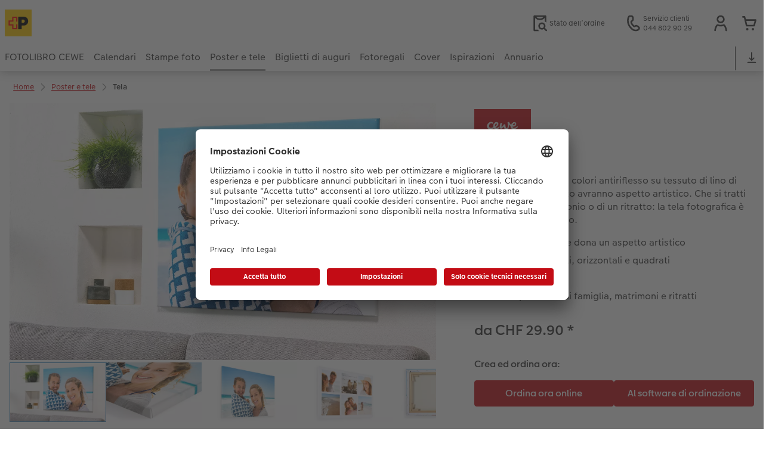

--- FILE ---
content_type: text/html; charset=UTF-8
request_url: https://servizio-foto.postshop.ch/poster-e-tele/foto-su-tela.html
body_size: 45474
content:
<!-- eos:module:258268 -->
<!DOCTYPE html>
<html lang="it-CH">
<head>
    <meta http-equiv="content-type" content="text/html;charset=UTF-8"/>
          <meta name="viewport" content="width=device-width, initial-scale=1"/>
        <meta name="language" content="it"/>
    <meta name="country" content="CH"/>
    <meta name="projectSlug" content="cewe-ch"/>
    <meta name="keyaccount" content="16643"/>
    <meta name="globalName" content="cp-poster-canvas:canvas:pip">
    <meta name="channel" content="poster-canvas">
    <meta name="assetRoot" content="../asset/">
    <meta name="pagePath" content="poster-e-tele/foto-su-tela.html">
    <title>Foto su tela: stampare foto su tela da CEWE</title>

	<meta name="robots" content="noindex,follow"/>

<meta name="title" content="Foto su tela: stampare foto su tela da CEWE">
<meta name="description" content=""/>



				<link rel="canonical" href="https://servizio-foto.postshop.ch/poster-e-tele/foto-su-tela.html" />



    <link rel="icon" href="../asset/assets/images/favicon.ico"/>

            <link rel="preload" href="../asset/assets/fonts/CEWEIcons/cewe-icons.woff2" as="font" type="font/woff2" crossorigin>
    
            <link rel="preload" href="../asset/assets/fonts/CEWEHead/CEWEHead-Regular.woff2" as="font" type="font/woff2" crossorigin>
    
            <link rel="preload" href="../asset/assets/fonts/CEWEText/CEWEText-Regular.woff2" as="font" type="font/woff2" crossorigin>
    
            <link rel="preload" href="../asset/assets/fonts/LatoLatin/LatoLatin-Regular.woff2" as="font" type="font/woff2" crossorigin>
    
        <!-- is_styleeditor_css_active: true -->
        <!-- is_xmas_css_active: false -->

                        <link type="text/css" rel="stylesheet"
                  href="../asset/assets/styles/css-variables-default-styleeditor.css?v=1746439681"/>
                                                        <link type="text/css" rel="stylesheet" href="../asset/assets/styles/css-variables.css?v=1768993109">
                        <link type="text/css" rel="stylesheet" href="../styles/variables.css?v=1768993109">
        <link type="text/css" rel="stylesheet" href="../asset/assets/styles/css-fonts.css?v=1768993109">
                    <link type="text/css" rel="stylesheet" blocking="render"
                  href="../asset/assets/styles/early-styleeditor.css?v=1768318493"/>
                                            <link type="text/css" rel="stylesheet"
                      href="../asset/assets/styles/main-styleeditor.css?v=1768614567"/>
                        
            <script src="../asset/assets/cds/cwc/cwc.esm.js?v=1768318493" type="module"></script>
    
            <script nomodule="" src="../asset/assets/cds/cwc/cwc.js?v=1741093160"></script>
    
        
    
    <script type="text/javascript">window.atEnabled=false;</script>
<script type="text/javascript">window.cewe_tc = {};
window.cewe_tc.usc_id = window.cewe_tc.usc_id || "zLLMAzMbqZVEhQ";
window.cewe_tc.fb_pixel_id = window.cewe_tc.fb_pixel_id || "";
window.cewe_tc.bing_tracker_id = window.cewe_tc.bing_tracker_id || "26003708";
window.cewe_tc.adform_tracking_id = window.cewe_tc.adform_tracking_id || "";
window.cewe_tc.adform_website_name = window.cewe_tc.adform_website_name || "";
window.cewe_tc.google_adwords_id = window.cewe_tc.google_adwords_id || "AW-965536406";
window.cewe_tc.google_adwords_hps_conversion = window.cewe_tc.google_adwords_hps_conversion || "wdmPCNO2vZIBEJbVs8wD";
window.cewe_tc.google_adwords_order_conversion = window.cewe_tc.google_adwords_order_conversion || "_I2cCLO0vZIBEJbVs8wD";
window.cewe_tc.google_ua_id = window.cewe_tc.google_ua_id || "";
window.cewe_tc.awin_advertiser_id = window.cewe_tc.awin_advertiser_id || "";
window.cewe_tc.mouseflow_website_id = window.cewe_tc.mouseflow_website_id || "";
window.cewe_tc.cops_base_href = window.cewe_tc.cops_base_href || "https://fotoservice.postshop.ch/";
window.cewe_tc.cookie_domain = window.cewe_tc.cookie_domain || "fotoservice.postshop.ch";</script>
<script type="text/javascript">window.dataLayer = window.dataLayer || [];
function gtag() {dataLayer.push(arguments);}

gtag('consent', 'default', {
'ad_storage': 'denied',
'analytics_storage': 'denied',
'ad_user_data': 'denied',
'ad_personalization': 'denied',
'wait_for_update': 500
});</script>
<script type="text/javascript">window.addEventListener('UC_UI_VIEW_CHANGED',function(event){if(event.detail.view=="FIRST_LAYER"){const ucRoot2=document.getElementById('usercentrics-root').shadowRoot;let a=document.createElement('a');a.id='closing-x';a.style.marginLeft="10px";a.style.padding="0px";a.style.color="#303030";a.style.cursor="pointer";a.style.textDecoration="none";a.style['font-family']="CEWEText";a.style['font-size']="20px";a.style['font-weight']="bold";a.style.float="right";a.setAttribute('href','javascript:UC_UI.acceptAllConsents().then(UC_UI.closeCMP());');a.innerHTML="✕";a.title="schließen";const addClosingX=function(){if(typeof UC_UI!=='undefined'&&typeof UC_UI.getSettingsCore==='function'&&UC_UI.getSettingsCore().id==='EnZ2kUc__ZdhaQ'){if(ucRoot2.querySelectorAll("div[data-testid='uc-header']").length>0){if(ucRoot2.getElementById("closing-x")===null){let sp2=ucRoot2.querySelectorAll("div[data-testid='uc-banner-content'] div[data-testid='uc-header']")[0];let parentDiv=sp2.parentNode;parentDiv.insertBefore(a,sp2);}}}}
const numberOfTimes=20;const delay=100;for(let i=0;i<numberOfTimes;i++){setTimeout(addClosingX,delay*i);}}});window.addEventListener('UC_UI_INITIALIZED',function(){const sheet=document.createElement('style');const ucRoot=document.getElementById('usercentrics-root');let cmpStyle='';if(UC_UI.getSettingsCore().id==='EnZ2kUc__ZdhaQ'){cmpStyle='div[data-testid="uc-default-banner"]{'+'width: 50%;'+'margin: 0;'+'padding: 10px;'+'box-shadow: none;'+'outline:none;'+'border:none;'+'}'+'.gHVBsP:focus-visible{'+'outline-style: none;'+'}'+'div[data-testid="uc-container"]{'+'border-radius: 0px'+' } '+'div[data-testid="uc-footer"] div:nth-child(2) { '+'display: none; '+'} '+'#uc-center-container button[data-testid="uc-accept-all-button"] { '+'display: none!important;'+'} '+'@media (max-width: 768px){'+'div[data-testid="uc-default-banner"]{ '+'width: 100%;} '+'div[data-testid="uc-footer"] div[data-testid="uc-accept-all-button"] { '+'display: none; '+'} '+'} ';sheet.setAttribute('type','text/css');sheet.innerHTML=cmpStyle;ucRoot.shadowRoot.appendChild(sheet);}});function writeScript(a,b,c){var s=a.document.createElement("script"),bd=a.document.getElementsByTagName('head');t=false;b.forEach(function(item){if(t===false){t=a.document.location.hostname.indexOf(item)>-1;}});if(t){s.src=c;s.defer=true;s.setAttribute('data-ruleset-id',window.cewe_tc.usc_id);s.id="usercentrics-cmp";if(bd.length>0){bd[0].appendChild(s);}}}
writeScript(window,['photoprintit.lan','fotoservice.postshop.ch','service-photo.postshop.ch','servizio-foto.postshop.ch','photoprintit.com'],'//app.usercentrics.eu/browser-ui/latest/loader.js');</script>
<script type="text/javascript">(function(whitelist,scriptPath){const scriptTag=window.document.createElement('script');const headTag=window.document.getElementsByTagName('head');const domain=window.location.hostname;let isIn=false;let index=0;for(let i=0;i<whitelist.length;i++){for(let j=0;j<whitelist[i].length;j++){if(isIn===false){isIn=domain.indexOf(whitelist[i][j])>-1;index=i;}}}
if(isIn){scriptTag.src='//assets.adobedtm.com/'+scriptPath[index];scriptTag.async=true;if(headTag.length>0){headTag[0].appendChild(scriptTag);}}})([['phoenix-test.photoprintit.lan','cs.phx.photoprintit.com'],['phoenix.photoprintit.lan'],['postshop.ch']],['d607b02754c3/cf71b523a663/launch-089ddd9916cf-development.min.js','d607b02754c3/cf71b523a663/launch-089ddd9916cf-development.min.js','d607b02754c3/cf71b523a663/launch-bf0172296f7e.min.js']);</script>

</head>
<body>

        <a
            href="#main-content"
            class="skip-link"
            onclick="document.querySelector('#main-content').focus(); return false;"
            data-nav-log="MainNavi#skip-link"
        >
        Vai al contenuto principale
      </a>

    

    <cwc-component-app-banner opened
                            link-app-store="https://photoprintit.onelink.me/ZMsX"
                                        link-play-store="https://photoprintit.onelink.me/ZMsX"
                                          btn-label="Apri"
                              cookie-name="MPSPhotoWorldApp"
                            product-id="7833"
                                        project="cewe-ch"
                                        key-account-id="16643"
                                        language="it"
                                        country="CH"
                                        data-path="../order-channels/products"
                >
        <span slot="headline">App CEWE Foto</span>
        <span slot="subline">Crea e ordina in modo facile e veloce</span>
        <picture slot="appStoreImg">
            <source type="image/webp" srcset="../cdn/images/wu/9l/WU9leCtYTmFrRWdVWXU0eG5rOXdCZGxnNzQrdERIUFlMUHpvMVpvQWNTQmNrQzFheGh3bTNOOWxjRmJ5SE9ISy9ubGpWOSsramRXZlZ3S1p1ZFJhWUVkRFNNRDgyMTBDVEczb1dpR0hxdzA9.webp"/>
            <source type="image/png" srcset="../cdn/images/wu/9l/WU9leCtYTmFrRWdVWXU0eG5rOXdCZGxnNzQrdERIUFlMUHpvMVpvQWNTQmNrQzFheGh3bTNOOWxjRmJ5SE9IS3ZTR2ZRMHFZRnNHbHFTNjRvL2xhT2pmeXpNdWswOFNEeVU2djk1SFNHMzg9.png"/>
            <img src="../cdn/images/wu/9l/WU9leCtYTmFrRWdVWXU0eG5rOXdCZGxnNzQrdERIUFlMUHpvMVpvQWNTQmNrQzFheGh3bTNOOWxjRmJ5SE9IS01GWWtRdlJmdmtRVFJKSUNLYzZQNmpmeXpNdWswOFNEeVU2djk1SFNHMzg9.jpg" alt=""/>
        </picture>
        <picture slot="playStoreImg">
            <source type="image/webp" srcset="../cdn/images/wu/9l/WU9leCtYTmFrRWdVWXU0eG5rOXdCZGxnNzQrdERIUFlMUHpvMVpvQWNTQmNrQzFheGh3bTNOOWxjRmJ5SE9ISy9ubGpWOSsramRXZlZ3S1p1ZFJhWUVkRFNNRDgyMTBDVEczb1dpR0hxdzA9.webp"/>
            <source type="image/png" srcset="../cdn/images/wu/9l/WU9leCtYTmFrRWdVWXU0eG5rOXdCZGxnNzQrdERIUFlMUHpvMVpvQWNTQmNrQzFheGh3bTNOOWxjRmJ5SE9IS3ZTR2ZRMHFZRnNHbHFTNjRvL2xhT2pmeXpNdWswOFNEeVU2djk1SFNHMzg9.png"/>
            <img src="../cdn/images/wu/9l/WU9leCtYTmFrRWdVWXU0eG5rOXdCZGxnNzQrdERIUFlMUHpvMVpvQWNTQmNrQzFheGh3bTNOOWxjRmJ5SE9IS01GWWtRdlJmdmtRVFJKSUNLYzZQNmpmeXpNdWswOFNEeVU2djk1SFNHMzg9.jpg" alt=""/>
        </picture>
    </cwc-component-app-banner>

    

                                                                                                                                                                                                                                                      
<cwc-header sticky v="2" role="banner">
    <a class="primary-logo logo-image" href="../index.html" aria-label="Link alla homepage"></a>

    <div class="search-area">
          </div>

    <div class="service-area">
        <!-- eos:module:253759 -->


    <!-- eos:module:253732 -->


    
    <a href="../service/stato-dell-ordine.html"  data-nav-log="MainNavi#Stato dell’ordine"
       class="service-area-item">
                <svg class="sprite-icon service-icon" >
        <use href='../asset/assets/sprite-icon/sprite-base.svg?v=#icon-orderinfo'/>
    </svg>

                    <span class="service-icon-label">
            <span>Stato dell’ordine</span>
            <br>
            <span></span>
        </span>
            </a>
<!-- eos:module:329952 -->


    
    <a href="../service.html"  
       class="service-area-item">
                <svg class="sprite-icon service-icon" >
        <use href='../asset/assets/sprite-icon/sprite-base.svg?v=#icon-phone'/>
    </svg>

                    <span class="service-icon-label">
            <span>Servizio clienti</span>
            <br>
            <span>044 802 90 29</span>
        </span>
            </a>

            <cwc-user-icon class="service-area-item" aria-label="Il mio account" role="button"
                       data-title="Il mio account"                       operator="52016643"
                       key-account="16643"
                       my-account-link="../account.html"
                       use-capi-auth="false"
                       data-nav-log="MainNavi#Account"
                       text-logged-in=""
                       enable-modal="false">
                    <svg class="sprite-icon "             slot="svg"
        >
        <use href='../asset/assets/sprite-icon/sprite-base.svg?v=#icon-name'/>
    </svg>


            <style>
                @media (min-width: 1024px) {
                    .sg-cw-button.user-icon-modal-button {
                        min-width: 300px;
                    }
                }

                @media (max-width: 1023px) {
                    .sg-cw-button.user-icon-modal-button {
                        min-width: 40vw;
                    }
                }

                .sg-cw-center.user-icon-modal-body {
                    color: #0e204e
                }
            </style>
            <svg slot="tick-svg" viewBox="0 0 30 30" style="width: 100%; height: 100%">
                <path fill="none" stroke-width="3" stroke-linecap="round"
                      stroke-linejoin="round" d="M 7,15 L 13, 21 L 23, 9"/>
            </svg>
            <h3 slot="modal-header">Il mio account</h3>
            <div slot="modal-body-logged-out"
                 class="sg-cw-center user-icon-modal-body">Si prega di selezionare</div>
            <div slot="modal-body-logged-in"
                 class="sg-cw-center user-icon-modal-body">Quando ci si disconnette, tutti i progetti non salvati e il carrello vengono cancellati per motivi di sicurezza.</div>
            <button slot="modal-footer-button-login"
                    class="modal-csc-button ips-link user-icon-modal-button">
                Accedere
            </button>
            <button slot="modal-footer-button-my-account"
                    class="modal-csc-button ips-link user-icon-modal-button">
                alla panoramica del conto
            </button>
            <button slot="modal-footer-button-logout"
                    class="modal-csc-button ips-link  user-icon-modal-button">
                Disconnettersi
            </button>
        </cwc-user-icon>
                <cwc-cart-icon class="service-area-item" aria-label="Carrello"
                       data-title="Carrello"                       key-account="16643"
                       cart-link="../checkout.html"
                       data-nav-log="MainNavi#Cart"
                       operator="52016643">
                    <svg class="sprite-icon "             slot="svg"
        >
        <use href='../asset/assets/sprite-icon/sprite-base.svg?v=#icon-cart-simple'/>
    </svg>

        </cwc-cart-icon>
    
    </div>

    <div class="secondary-logo-area">
        <div class="secondary-logo">
                    </div>
    </div>

    <div class="primary-nav-area">
                    
    
            
                                                                                                                                                                                                                                        
<input type="checkbox" id="nav-visible-mobile-toggle">
<label class="nav-visible-mobile-activator" for="nav-visible-mobile-toggle">
    <div class="menu-toggle-burgex">
        <span></span>
        <span></span>
        <span></span>
        <span></span>
    </div>
    <span>Menu</span>
</label>

<nav class="primary-nav" role="navigation">
    <div class="nav-mobile-cropping">
        <div class="nav-mobile-topbar">
            <span class="nav-active-submenu-label">Menu</span>
        </div>

        <div class="primary-nav-wrapper">
                                                                                                                                                                                                                                                                                                                                                                                                                                                                                                                                                                                                                                                                                                                                                                                                                                                                                                                                                                                                                                                                                                                                                                                                                                                                                                                                                                                                                                                                                                                                                                                                                                                                                                                                                                                                                                                                                                                                                                                                                                                                                                                                                                                                                                                                                                                                                                                                                                                                                                                                                                                                                                                                                                                                                                                                                                                                                                                                                                                                                                                                                                                                                                                                                                                                                                                                                                                                                                                                                                                                                                                                                                                                                                                                                                                                                                                                                                                                                                                                                                                                                                                                                                                                                                                                                                                                                                                                                                                                                                                                                                                                                                                                                                                                                                                                                                                                                                                                                                                                                                                                                                                                                                
                    <div class="nav-item has-children" >
                                                
                                                <label class="primary-nav-item-more" for="1891483582_2098729911">
                            <a class="nav-item-label"
                               href="../fotolibro-cewe.html"
                               data-nav-log="MainNavi#FOTOLIBRO CEWE">
                                                                <span>FOTOLIBRO CEWE</span>
                            </a>
                                                                    <svg class="sprite-icon " >
        <use href='../asset/assets/sprite-icon/sprite-base.svg?v=#icon-arrow-right'/>
    </svg>

                                                    </label>

                                                    <div class="ancillary-nav">
                                <div class="ancillary-nav-cropping">
                                    <ul class="ancillary-nav-content no-list-styling" aria-label="Navigazione secondaria">
                                        <li class="ancillary-nav-item-back">
                                          <input class="ancillary-nav-toggle"
                                                 type="checkbox"
                                                 id="1891483582_2098729911"
                                                  >
                                                    <svg class="sprite-icon " >
        <use href='../asset/assets/sprite-icon/sprite-base.svg?v=#icon-arrow-left'/>
    </svg>

                                            <span>FOTOLIBRO CEWE</span>
                                        </li>
                                                                                                                                                                                                                                                                                                                                                                                                                                                                                                                                                                                                    
                                    <li class="ancillary-nav-item overview-item" >
                                                                                <a href="../fotolibro-cewe.html"
                                           data-nav-log="SubNavi#FOTOLIBRO CEWE|Panoramica"
                                           data-id="18766">
                                            Panoramica
                                        </a></li>
                                
                                    <li class="ancillary-nav-item " >
                                                                                <a href="../fotolibro-cewe.html#formati"
                                           data-nav-log="SubNavi#FOTOLIBRO CEWE|Formati"
                                           data-id="12818">
                                            Formati
                                        </a></li>
                                
                                    <li class="ancillary-nav-item " >
                                                                                <a href="../fotolibro-cewe.html#copertine"
                                           data-nav-log="SubNavi#FOTOLIBRO CEWE|Copertine"
                                           data-id="13109">
                                            Copertine
                                        </a></li>
                                
                                    <li class="ancillary-nav-item " >
                                                                                <a href="../fotolibro-cewe.html#carta"
                                           data-nav-log="SubNavi#FOTOLIBRO CEWE|Tipi di carta"
                                           data-id="13118">
                                            Tipi di carta
                                        </a></li>
                                
                                    <li class="ancillary-nav-item " >
                                                                                <a href="../fotolibro-cewe.html#finiture"
                                           data-nav-log="SubNavi#FOTOLIBRO CEWE|Finiture"
                                           data-id="13120">
                                            Finiture
                                        </a></li>
                                
                                    <li class="ancillary-nav-item " >
                                                                                <a href="../fotolibro-cewe/pagina-panoramica.html"
                                           data-nav-log="SubNavi#FOTOLIBRO CEWE|Pagina panoramica"
                                           data-id="23320">
                                            Pagina panoramica
                                        </a></li>
                                
                                    <li class="ancillary-nav-item " >
                                                                                <a href="../fotolibro-cewe/custodia-personalizzata.html"
                                           data-nav-log="SubNavi#FOTOLIBRO CEWE|Custodia personalizzata"
                                           data-id="19271">
                                            Custodia personalizzata
                                        </a></li>
                                
                                    <li class="ancillary-nav-item " >
                                                                                <a href="../fotolibro-cewe/tasca-interna.html"
                                           data-nav-log="SubNavi#FOTOLIBRO CEWE|Tasca interna"
                                           data-id="23321">
                                            Tasca interna
                                        </a></li>
                                
                                    <li class="ancillary-nav-item " >
                                                                                <a href="../fotolibro-cewe/bambini.html"
                                           data-nav-log="SubNavi#FOTOLIBRO CEWE|FOTOLIBRO CEWE Kids"
                                           data-id="12609">
                                            FOTOLIBRO CEWE Kids
                                        </a></li>
                                
                                    <li class="ancillary-nav-item " >
                                                                                <a href="../fotolibro-cewe/fotolibro-cewe-con-copertine-in-pelle-e-lino.html"
                                           data-nav-log="SubNavi#FOTOLIBRO CEWE|Copertina in pelle e lino"
                                           data-id="12611">
                                            Copertina in pelle e lino
                                        </a></li>
                                
                                    <li class="ancillary-nav-item " >
                                                                                <a href="../fotolibro-cewe/primi-passi.html"
                                           data-nav-log="SubNavi#FOTOLIBRO CEWE|Primi passi"
                                           data-id="12956">
                                            Primi passi
                                        </a></li>
                                
                                    <li class="ancillary-nav-item " >
                                                                                <a href="../come-ordinare.html"
                                           data-nav-log="SubNavi#FOTOLIBRO CEWE|Come ordinare"
                                           data-id="12924">
                                            Come ordinare
                                        </a></li>
                                
                                    <li class="ancillary-nav-item " >
                                                                                <a href="../fotolibro-cewe/esempi-clienti.html"
                                           data-nav-log="SubNavi#FOTOLIBRO CEWE|Esempi di clienti"
                                           data-id="12591">
                                            Esempi di clienti
                                        </a></li>
                                
                                    <li class="ancillary-nav-item " >
                                                                                <a href="../fotolibro-cewe/storie-dei-clienti.html"
                                           data-nav-log="SubNavi#FOTOLIBRO CEWE|Storie dei clienti"
                                           data-id="13142">
                                            Storie dei clienti
                                        </a></li>
                                
                                    <li class="ancillary-nav-item " >
                                                                                <a href="../extras.html#fotolibro"
                                           data-nav-log="SubNavi#FOTOLIBRO CEWE|Accessori"
                                           data-id="23203">
                                            Accessori
                                        </a></li>
                                
                                    </ul>
                                </div>
                            </div>
                                            </div>
                                                                                                                                                                                                                                                                                                                                                                                                                                                                                                                                                                                                                                                                                                                                                                                                                                                                                                                                                                                                                                                                                                                                                                                                                                                                                                                                                                                                                                                                                                                                                                                                                                                                                                                                                                                                                                                                                                                                                                                                                                                                                                                                                                                                                                                                                                                                                                                                                                                                                                                                                                                                                                                                                                                                                                                                                                                                                                                                                                                                                                                                                                                                                                                                                                                                                                                                                                                                                                                                                                                                                                                                                                                                                                                                                                                                                                                                                                                                                                                                                                                                                                                                                                                                                                                                                                                                                                                                                                                                                                                                                                                                                            
                    <div class="nav-item has-children" >
                                                
                                                <label class="primary-nav-item-more" for="1891483582_1526888401">
                            <a class="nav-item-label"
                               href="../foto-calendari.html"
                               data-nav-log="MainNavi#Calendari">
                                                                <span>Calendari</span>
                            </a>
                                                                    <svg class="sprite-icon " >
        <use href='../asset/assets/sprite-icon/sprite-base.svg?v=#icon-arrow-right'/>
    </svg>

                                                    </label>

                                                    <div class="ancillary-nav">
                                <div class="ancillary-nav-cropping">
                                    <ul class="ancillary-nav-content no-list-styling" aria-label="Navigazione secondaria">
                                        <li class="ancillary-nav-item-back">
                                          <input class="ancillary-nav-toggle"
                                                 type="checkbox"
                                                 id="1891483582_1526888401"
                                                  >
                                                    <svg class="sprite-icon " >
        <use href='../asset/assets/sprite-icon/sprite-base.svg?v=#icon-arrow-left'/>
    </svg>

                                            <span>Calendari</span>
                                        </li>
                                                                                                                                                                                                                                                                                                                                                                                                                                                                                                                                                                
                                    <li class="ancillary-nav-item overview-item" >
                                                                                <a href="../foto-calendari.html"
                                           data-nav-log="SubNavi#Calendari|Panoramica"
                                           data-id="18772">
                                            Panoramica
                                        </a></li>
                                
                                    <li class="ancillary-nav-item " >
                                                                                <a href="../foto-calendari/calendari-da-parete.html"
                                           data-nav-log="SubNavi#Calendari|Calendari da parete"
                                           data-id="12642">
                                            Calendari da parete
                                        </a></li>
                                
                                    <li class="ancillary-nav-item " >
                                                                                <a href="../foto-calendari/calendari-da-tavolo.html"
                                           data-nav-log="SubNavi#Calendari|Calendari da tavolo"
                                           data-id="12729">
                                            Calendari da tavolo
                                        </a></li>
                                
                                    <li class="ancillary-nav-item " >
                                                                                <a href="../foto-calendari/calendario-per-appuntamenti.html"
                                           data-nav-log="SubNavi#Calendari|Calendari per appuntamenti"
                                           data-id="12944">
                                            Calendari per appuntamenti
                                        </a></li>
                                
                                    <li class="ancillary-nav-item " >
                                                                                <a href="../foto-calendari/calendario-da-cucina.html"
                                           data-nav-log="SubNavi#Calendari|Calendario da cucina"
                                           data-id="19179">
                                            Calendario da cucina
                                        </a></li>
                                
                                    <li class="ancillary-nav-item " >
                                                                                <a href="../foto-calendari/calendario-tascabile.html"
                                           data-nav-log="SubNavi#Calendari|Agende"
                                           data-id="12739">
                                            Agende
                                        </a></li>
                                
                                    <li class="ancillary-nav-item " >
                                                                                <a href="../foto-calendari/calendari-fotografici-con-design.html"
                                           data-nav-log="SubNavi#Calendari|Calendari da parete con design"
                                           data-id="13002">
                                            Calendari da parete con design
                                        </a></li>
                                
                                    <li class="ancillary-nav-item " >
                                                                                <a href="../foto-calendari/calendario-da-parete-A4.html"
                                           data-nav-log="SubNavi#Calendari|Calendario da parete A4"
                                           data-id="19175">
                                            Calendario da parete A4
                                        </a></li>
                                
                                    <li class="ancillary-nav-item " >
                                                                                <a href="../foto-calendari/calendario-da-parete-a4/configuratore.html#/configure/8089/landscape;selectedValues=%7B%22calendarType%22%3A%22wall_calendar%22%2C%22size%22%3A%22a4%22%2C%22cal_paperType%22%3A%22matt%22%2C%22calendarOrientation%22%3A%22panorama%22%7D"
                                           data-nav-log="SubNavi#Calendari|Calendario da parete A4 Panoramico"
                                           data-id="19177">
                                            Calendario da parete A4 Panoramico
                                        </a></li>
                                
                                    <li class="ancillary-nav-item " >
                                                                                <a href="../foto-calendari/calendario-da-parete-A3.html"
                                           data-nav-log="SubNavi#Calendari|Calendario da parete A3"
                                           data-id="19178">
                                            Calendario da parete A3
                                        </a></li>
                                
                                    <li class="ancillary-nav-item " >
                                                                                <a href="../foto-calendari/calendario-da-parete-fineline.html"
                                           data-nav-log="SubNavi#Calendari|Calendario da parete Fineline"
                                           data-id="21986">
                                            Calendario da parete Fineline
                                        </a></li>
                                
                                    <li class="ancillary-nav-item " >
                                                                                <a href="../foto-calendari/calendario-da-tavolo-quadrato.html"
                                           data-nav-log="SubNavi#Calendari|Calendario da tavolo quadrato"
                                           data-id="19176">
                                            Calendario da tavolo quadrato
                                        </a></li>
                                
                                    <li class="ancillary-nav-item " >
                                                                                <a href="../foto-calendari/calendario-da-tavolo-nature.html"
                                           data-nav-log="SubNavi#Calendari|Calendario da tavolo Nature"
                                           data-id="17345">
                                            Calendario da tavolo Nature
                                        </a></li>
                                
                                    <li class="ancillary-nav-item " >
                                                                                <a href="../extras.html#calendari"
                                           data-nav-log="SubNavi#Calendari|Accessori"
                                           data-id="22818">
                                            Accessori
                                        </a></li>
                                
                                    </ul>
                                </div>
                            </div>
                                            </div>
                                                                                                                                                                                                                                                                                                                                                                                                                                                                                                                                                                                                                                                                                                                                                                                                                                                                                                                                                                                                                                                                                                                                                                                                                                                                                                                                                                                                                                                                                                                                                                                                                                                                                                                                                                                                                                                                                                                                                                                                                                                                                                                                                                                                                                                                                                                                                                                                                                                                                                                                                                                                                                                                                                                                                                                                                                                                                                                                                                                                                                                                                                                                                                                                                                                                                                                                                                                                                                                                                                                                                                                                                                                            
                    <div class="nav-item has-children" >
                                                
                                                <label class="primary-nav-item-more" for="1891483582_590314083">
                            <a class="nav-item-label"
                               href="../stampa-foto.html"
                               data-nav-log="MainNavi#Stampe foto">
                                                                <span>Stampe foto</span>
                            </a>
                                                                    <svg class="sprite-icon " >
        <use href='../asset/assets/sprite-icon/sprite-base.svg?v=#icon-arrow-right'/>
    </svg>

                                                    </label>

                                                    <div class="ancillary-nav">
                                <div class="ancillary-nav-cropping">
                                    <ul class="ancillary-nav-content no-list-styling" aria-label="Navigazione secondaria">
                                        <li class="ancillary-nav-item-back">
                                          <input class="ancillary-nav-toggle"
                                                 type="checkbox"
                                                 id="1891483582_590314083"
                                                  >
                                                    <svg class="sprite-icon " >
        <use href='../asset/assets/sprite-icon/sprite-base.svg?v=#icon-arrow-left'/>
    </svg>

                                            <span>Stampe foto</span>
                                        </li>
                                                                                                                                                                                                                                                                                                                                                                                                                                                    
                                    <li class="ancillary-nav-item overview-item" >
                                                                                <a href="../stampa-foto.html"
                                           data-nav-log="SubNavi#Stampe foto|Panoramica"
                                           data-id="18767">
                                            Panoramica
                                        </a></li>
                                
                                    <li class="ancillary-nav-item " >
                                                                                <a href="../stampa-foto/stampe-fotografiche.html"
                                           data-nav-log="SubNavi#Stampe foto|Stampe fotografiche classiche"
                                           data-id="12564">
                                            Stampe fotografiche classiche
                                        </a></li>
                                
                                    <li class="ancillary-nav-item " >
                                                                                <a href="../stampa-foto/foto-con-cornice.html"
                                           data-nav-log="SubNavi#Stampe foto|Foto con cornice"
                                           data-id="16815">
                                            Foto con cornice
                                        </a></li>
                                
                                    <li class="ancillary-nav-item " >
                                                                                <a href="../stampa-foto/scatola-porta-foto.html"
                                           data-nav-log="SubNavi#Stampe foto|Box portafoto"
                                           data-id="12777">
                                            Box portafoto
                                        </a></li>
                                
                                    <li class="ancillary-nav-item " >
                                                                                <a href="../fotoregali/art-prints.html"
                                           data-nav-log="SubNavi#Stampe foto|Stampe artistiche"
                                           data-id="12870">
                                            Stampe artistiche
                                        </a></li>
                                
                                    <li class="ancillary-nav-item " >
                                                                                <a href="../fotoregali/stampe-piccole.html"
                                           data-nav-log="SubNavi#Stampe foto|Stampe piccole"
                                           data-id="21833">
                                            Stampe piccole
                                        </a></li>
                                
                                    <li class="ancillary-nav-item " >
                                                                                <a href="../stampa-foto/nature-prints.html"
                                           data-nav-log="SubNavi#Stampe foto|Nature Prints"
                                           data-id="15670">
                                            Nature Prints
                                        </a></li>
                                
                                    <li class="ancillary-nav-item " >
                                                                                <a href="./poster.html"
                                           data-nav-log="SubNavi#Stampe foto|Poster premium"
                                           data-id="12906">
                                            Poster premium
                                        </a></li>
                                
                                    <li class="ancillary-nav-item " >
                                                                                <a href="../stampa-foto.html#40"
                                           data-nav-log="SubNavi#Stampe foto|Set di foto"
                                           data-id="12958">
                                            Set di foto
                                        </a></li>
                                
                                    <li class="ancillary-nav-item " >
                                                                                <a href="../fotoregali/foto-adesivi.html"
                                           data-nav-log="SubNavi#Stampe foto|Foto adesivi"
                                           data-id="12999">
                                            Foto adesivi
                                        </a></li>
                                
                                    <li class="ancillary-nav-item " >
                                                                                <a href="../extras.html#stampefoto"
                                           data-nav-log="SubNavi#Stampe foto|Accessori"
                                           data-id="22816">
                                            Accessori
                                        </a></li>
                                
                                    </ul>
                                </div>
                            </div>
                                            </div>
                                                                                                                                                                                                                                                                                                                                                                                                                                                                                                                                                                                                                                                                                                                                                                                                                                                                                                                                                                                                                                                                                                                                                                                                                                                                                                                                                                                                                                                                                                                                                                                                                                                                                                                                                                                                                                                                                                                                                                                                                                                                                                                                                                                                                                                                                                                                                                                                                                                                                                                                                                                                                                                                                                                                                                                                                                                                                                                                                                                                                                                                                                                                                                                                                                                                                                                                                                                                                                                                                                                                                                                                                                                                                                                                                                                                                                                                                                                                                                                                                                                                                                                                                                                                                                                                                                                                                                                                                                                                                                                                                                                                                                                                                                                                                                                                                                                                                                                                                                                                                                                                                                                                                                                                                                                                
                    <div class="nav-item has-children" active>
                                                
                                                <label class="primary-nav-item-more" for="1891483582_2093551523">
                            <a class="nav-item-label"
                               href="../poster-e-tele.html"
                               data-nav-log="MainNavi#Poster e tele">
                                                                <span>Poster e tele</span>
                            </a>
                                                                    <svg class="sprite-icon " >
        <use href='../asset/assets/sprite-icon/sprite-base.svg?v=#icon-arrow-right'/>
    </svg>

                                                    </label>

                                                    <div class="ancillary-nav">
                                <div class="ancillary-nav-cropping">
                                    <ul class="ancillary-nav-content no-list-styling" aria-label="Navigazione secondaria">
                                        <li class="ancillary-nav-item-back">
                                          <input class="ancillary-nav-toggle"
                                                 type="checkbox"
                                                 id="1891483582_2093551523"
                                                  checked>
                                                    <svg class="sprite-icon " >
        <use href='../asset/assets/sprite-icon/sprite-base.svg?v=#icon-arrow-left'/>
    </svg>

                                            <span>Poster e tele</span>
                                        </li>
                                                                                                                                                                                                                                                                                                                                                                                                                                                                                                                                                                                                                                        
                                    <li class="ancillary-nav-item overview-item" >
                                                                                <a href="../poster-e-tele.html"
                                           data-nav-log="SubNavi#Poster e tele|Panoramica"
                                           data-id="18768">
                                            Panoramica
                                        </a></li>
                                
                                    <li class="ancillary-nav-item " active>
                                                                                <a href="./foto-su-tela.html"
                                           data-nav-log="SubNavi#Poster e tele|Tela"
                                           data-id="12659">
                                            Tela
                                        </a></li>
                                
                                    <li class="ancillary-nav-item " >
                                                                                <a href="./poster.html"
                                           data-nav-log="SubNavi#Poster e tele|Poster Premium"
                                           data-id="12558">
                                            Poster Premium
                                        </a></li>
                                
                                    <li class="ancillary-nav-item " >
                                                                                <a href="poster/scelta-design.html"
                                           data-nav-log="SubNavi#Poster e tele|Poster con design"
                                           data-id="13115">
                                            Poster con design
                                        </a></li>
                                
                                    <li class="ancillary-nav-item " >
                                                                                <a href="./cornici.html"
                                           data-nav-log="SubNavi#Poster e tele|Cornici"
                                           data-id="12631">
                                            Cornici
                                        </a></li>
                                
                                    <li class="ancillary-nav-item " >
                                                                                <a href="./supporto-poster.html"
                                           data-nav-log="SubNavi#Poster e tele|Supporto in legno per poster"
                                           data-id="12637">
                                            Supporto in legno per poster
                                        </a></li>
                                
                                    <li class="ancillary-nav-item " >
                                                                                <a href="./collage-foto.html"
                                           data-nav-log="SubNavi#Poster e tele|Collage fotografico"
                                           data-id="12645">
                                            Collage fotografico
                                        </a></li>
                                
                                    <li class="ancillary-nav-item " >
                                                                                <a href="./hexxas.html"
                                           data-nav-log="SubNavi#Poster e tele|hexxas"
                                           data-id="12547">
                                            hexxas
                                        </a></li>
                                
                                    <li class="ancillary-nav-item " >
                                                                                <a href="./stampa-diretta-su-vetro-acrilico-plexiglass.html"
                                           data-nav-log="SubNavi#Poster e tele|Plexiglas"
                                           data-id="12663">
                                            Plexiglas
                                        </a></li>
                                
                                    <li class="ancillary-nav-item " >
                                                                                <a href="./dibond-stampa-diretta.html"
                                           data-nav-log="SubNavi#Poster e tele|Poster in alluminio"
                                           data-id="12665">
                                            Poster in alluminio
                                        </a></li>
                                
                                    <li class="ancillary-nav-item " >
                                                                                <a href="./foto-su-legno.html"
                                           data-nav-log="SubNavi#Poster e tele|Foto su legno"
                                           data-id="12671">
                                            Foto su legno
                                        </a></li>
                                
                                    <li class="ancillary-nav-item " >
                                                                                <a href="./poster-gallery.html"
                                           data-nav-log="SubNavi#Poster e tele|Poster Gallery"
                                           data-id="12669">
                                            Poster Gallery
                                        </a></li>
                                
                                    <li class="ancillary-nav-item " >
                                                                                <a href="./foto-su-forex.html"
                                           data-nav-log="SubNavi#Poster e tele|Poster su forex"
                                           data-id="12667">
                                            Poster su forex
                                        </a></li>
                                
                                    <li class="ancillary-nav-item " >
                                                                                <a href="./composizione.html"
                                           data-nav-log="SubNavi#Poster e tele|Mosaico"
                                           data-id="12653">
                                            Mosaico
                                        </a></li>
                                
                                    <li class="ancillary-nav-item " >
                                                                                <a href="../ispirazioni/arredamento-murale.html"
                                           data-nav-log="SubNavi#Poster e tele|Consigli decorazione murale"
                                           data-id="21447">
                                            Consigli decorazione murale
                                        </a></li>
                                
                                    <li class="ancillary-nav-item " >
                                                                                <a href="../extras.html#poster"
                                           data-nav-log="SubNavi#Poster e tele|Accessori"
                                           data-id="22817">
                                            Accessori
                                        </a></li>
                                
                                    </ul>
                                </div>
                            </div>
                                            </div>
                                                                                                                                                                                                                                                                                                                                                                                                                                                                                                                                                                                                                                                                                                                                                                                                                                                                                                                                                                                                                                                                                                                                                                                                                                                                                                                                                                                                                                                                                                                                                                                                                                                                                                                                                                                                                                                                                                                                                                                                                                                                                                                                                                                                                                                                                                                                                                                                                                                                                                                                                                                                                                                                                                                                                                                                                                                                                                                                                                                                                                                                                                                                                                                                                                                                                                                                                                                                                                                                                                                                                                                                                                                                                                                                                                                                                                                                                                                                                                                                                                                                                                                                                                                                                                                                            
                    <div class="nav-item has-children" >
                                                
                                                <label class="primary-nav-item-more" for="1891483582_425006463">
                            <a class="nav-item-label"
                               href="../biglietti-di-auguri.html"
                               data-nav-log="MainNavi#Biglietti di auguri">
                                                                <span>Biglietti di auguri</span>
                            </a>
                                                                    <svg class="sprite-icon " >
        <use href='../asset/assets/sprite-icon/sprite-base.svg?v=#icon-arrow-right'/>
    </svg>

                                                    </label>

                                                    <div class="ancillary-nav">
                                <div class="ancillary-nav-cropping">
                                    <ul class="ancillary-nav-content no-list-styling" aria-label="Navigazione secondaria">
                                        <li class="ancillary-nav-item-back">
                                          <input class="ancillary-nav-toggle"
                                                 type="checkbox"
                                                 id="1891483582_425006463"
                                                  >
                                                    <svg class="sprite-icon " >
        <use href='../asset/assets/sprite-icon/sprite-base.svg?v=#icon-arrow-left'/>
    </svg>

                                            <span>Biglietti di auguri</span>
                                        </li>
                                                                                                                                                                                                                                                                                                                                                                                                                                                                                        
                                    <li class="ancillary-nav-item overview-item" >
                                                                                <a href="../biglietti-di-auguri.html"
                                           data-nav-log="SubNavi#Biglietti di auguri|Panoramica"
                                           data-id="18769">
                                            Panoramica
                                        </a></li>
                                
                                    <li class="ancillary-nav-item " >
                                                                                <a href="../biglietti-di-auguri/biglietti-matrimonio.html"
                                           data-nav-log="SubNavi#Biglietti di auguri|Biglietti per matrimonio"
                                           data-id="12946">
                                            Biglietti per matrimonio
                                        </a></li>
                                
                                    <li class="ancillary-nav-item " >
                                                                                <a href="../biglietti-di-auguri/biglietti-per-la-nascita.html"
                                           data-nav-log="SubNavi#Biglietti di auguri|Biglietti per la nascita"
                                           data-id="12583">
                                            Biglietti per la nascita
                                        </a></li>
                                
                                    <li class="ancillary-nav-item " >
                                                                                <a href="../biglietti-di-auguri/biglietti-compleanno.html"
                                           data-nav-log="SubNavi#Biglietti di auguri|Biglietti per compleanno"
                                           data-id="12977">
                                            Biglietti per compleanno
                                        </a></li>
                                
                                    <li class="ancillary-nav-item " >
                                                                                <a href="../biglietti-di-auguri/biglietti-per-dire-grazie.html"
                                           data-nav-log="SubNavi#Biglietti di auguri|Cartoline di ringraziamento"
                                           data-id="12892">
                                            Cartoline di ringraziamento
                                        </a></li>
                                
                                    <li class="ancillary-nav-item " >
                                                                                <a href="../biglietti-di-auguri/cartoline-di-invito.html"
                                           data-nav-log="SubNavi#Biglietti di auguri|Inviti"
                                           data-id="12951">
                                            Inviti
                                        </a></li>
                                
                                    <li class="ancillary-nav-item " >
                                                                                <a href="../biglietti-di-auguri/selezione-design/altri-eventi.html"
                                           data-nav-log="SubNavi#Biglietti di auguri|Altre occasioni"
                                           data-id="12680">
                                            Altre occasioni
                                        </a></li>
                                
                                    <li class="ancillary-nav-item " >
                                                                                <a href="../biglietti-di-auguri/pieghevole.html"
                                           data-nav-log="SubNavi#Biglietti di auguri|Biglietti pieghevoli"
                                           data-id="12613">
                                            Biglietti pieghevoli
                                        </a></li>
                                
                                    <li class="ancillary-nav-item " >
                                                                                <a href="../biglietti-di-auguri/biglietti-con-inserto-foto.html"
                                           data-nav-log="SubNavi#Biglietti di auguri|Biglietti con inserto foto"
                                           data-id="19648">
                                            Biglietti con inserto foto
                                        </a></li>
                                
                                    <li class="ancillary-nav-item " >
                                                                                <a href="../biglietti-di-auguri/foto-biglietti.html"
                                           data-nav-log="SubNavi#Biglietti di auguri|Foto biglietti"
                                           data-id="13052">
                                            Foto biglietti
                                        </a></li>
                                
                                    <li class="ancillary-nav-item " >
                                                                                <a href="../biglietti-di-auguri/cartolina-singola-spedizione-diretta.html"
                                           data-nav-log="SubNavi#Biglietti di auguri|Cartoline singole con spedizione diretta"
                                           data-id="12620">
                                            Cartoline singole con spedizione diretta
                                        </a></li>
                                
                                    <li class="ancillary-nav-item " >
                                                                                <a href="../biglietti-di-auguri/cartoline.html"
                                           data-nav-log="SubNavi#Biglietti di auguri|Cartoline postali"
                                           data-id="13071">
                                            Cartoline postali
                                        </a></li>
                                
                                    </ul>
                                </div>
                            </div>
                                            </div>
                                                                                                                                                                                                                                                                                                                                                                                                                                                                                                                                                                                                                                                                                                                                                                                                                                                                                                                                                                                                                                                                                                                                                                                                                                                                                                                                                                                                                                                                                                                                                                                                                                                                                                                                                                                                                                                                                                                                                                                                                                                                                                                                                                                                                                                                                                                                                                                                                                                                                                                                                                                                                                                                                                                                                                                                                                                                                                                                                                                                                                                                                                                                                                                                                                                                                                                                                                                                                                                                                                                                                                                                                                                                                                                                                                                                                                                                                                                                                                                                                                                                                                                                                                                                                                                                                                                                                                                                                                                                                                                                                                                                                
                    <div class="nav-item has-children" >
                                                
                                                <label class="primary-nav-item-more" for="1891483582_971272764">
                            <a class="nav-item-label"
                               href="../fotoregali.html"
                               data-nav-log="MainNavi#Fotoregali">
                                                                <span>Fotoregali</span>
                            </a>
                                                                    <svg class="sprite-icon " >
        <use href='../asset/assets/sprite-icon/sprite-base.svg?v=#icon-arrow-right'/>
    </svg>

                                                    </label>

                                                    <div class="ancillary-nav">
                                <div class="ancillary-nav-cropping">
                                    <ul class="ancillary-nav-content no-list-styling" aria-label="Navigazione secondaria">
                                        <li class="ancillary-nav-item-back">
                                          <input class="ancillary-nav-toggle"
                                                 type="checkbox"
                                                 id="1891483582_971272764"
                                                  >
                                                    <svg class="sprite-icon " >
        <use href='../asset/assets/sprite-icon/sprite-base.svg?v=#icon-arrow-left'/>
    </svg>

                                            <span>Fotoregali</span>
                                        </li>
                                                                                                                                                                                                                                                                                                                                                                                                                                                                                                                            
                                    <li class="ancillary-nav-item overview-item" >
                                                                                <a href="../fotoregali.html"
                                           data-nav-log="SubNavi#Fotoregali|Panoramica"
                                           data-id="18770">
                                            Panoramica
                                        </a></li>
                                
                                    <li class="ancillary-nav-item " >
                                                                                <a href="../fotoregali/foto-puzzle.html"
                                           data-nav-log="SubNavi#Fotoregali|Foto puzzle"
                                           data-id="19829">
                                            Foto puzzle
                                        </a></li>
                                
                                    <li class="ancillary-nav-item " >
                                                                                <a href="../fotoregali/foto-magnete.html"
                                           data-nav-log="SubNavi#Fotoregali|Magnete con foto"
                                           data-id="23642">
                                            Magnete con foto
                                        </a></li>
                                
                                    <li class="ancillary-nav-item " >
                                                                                <a href="../fotoregali/tazze-e-borracce.html"
                                           data-nav-log="SubNavi#Fotoregali|Tazze e borracce"
                                           data-id="12678">
                                            Tazze e borracce
                                        </a></li>
                                
                                    <li class="ancillary-nav-item " >
                                                                                <a href="../fotoregali/tessile.html"
                                           data-nav-log="SubNavi#Fotoregali|Tessili"
                                           data-id="12701">
                                            Tessili
                                        </a></li>
                                
                                    <li class="ancillary-nav-item " >
                                                                                <a href="../fotoregali/decorazione.html"
                                           data-nav-log="SubNavi#Fotoregali|Decorazioni"
                                           data-id="12694">
                                            Decorazioni
                                        </a></li>
                                
                                    <li class="ancillary-nav-item " >
                                                                                <a href="../fotoregali/giochi-foto.html"
                                           data-nav-log="SubNavi#Fotoregali|Giochi"
                                           data-id="12539">
                                            Giochi
                                        </a></li>
                                
                                    <li class="ancillary-nav-item " >
                                                                                <a href="../fotoregali/scuola-universita-ufficio.html"
                                           data-nav-log="SubNavi#Fotoregali|Scuola e ufficio"
                                           data-id="12709">
                                            Scuola e ufficio
                                        </a></li>
                                
                                    <li class="ancillary-nav-item " >
                                                                                <a href="../fotoregali/matite-colorate-faber-castell-in-astuccio-di-metallo-con-foto.html"
                                           data-nav-log="SubNavi#Fotoregali|Faber-Castell"
                                           data-id="15549">
                                            Faber-Castell
                                        </a></li>
                                
                                    <li class="ancillary-nav-item " >
                                                                                <a href="../fotoregali/art-prints.html"
                                           data-nav-log="SubNavi#Fotoregali|Stampe artistiche"
                                           data-id="12534">
                                            Stampe artistiche
                                        </a></li>
                                
                                    <li class="ancillary-nav-item " >
                                                                                <a href="../fotoregali/foto-box-regalo/foto-box-regalo-da-riempire-premium.html"
                                           data-nav-log="SubNavi#Fotoregali|Foto-box regalo"
                                           data-id="17794">
                                            Foto-box regalo
                                        </a></li>
                                
                                    <li class="ancillary-nav-item " >
                                                                                <a href="../idee-regalo.html"
                                           data-nav-log="SubNavi#Fotoregali|Idee regalo"
                                           data-id="13065">
                                            Idee regalo
                                        </a></li>
                                
                                    <li class="ancillary-nav-item " >
                                                                                <a href="../fotoregali/buono-regalo-cewe.html"
                                           data-nav-log="SubNavi#Fotoregali|Buono regalo CEWE"
                                           data-id="12639">
                                            Buono regalo CEWE
                                        </a></li>
                                
                                    </ul>
                                </div>
                            </div>
                                            </div>
                                                                                                                                                                                                                                                                                                                                                                                                                                                                                                                                                                                                                                                                                                                                                                                                                                                                                                                                                                                                                                                                                                                                                                                                                                                                                                                                                                                                                                                                                                                                                                                                                                                                                                                                                                                                                                                                                                                                                                                                                                                                                                                                                                                                                                                                                                                                                                                                                                                                                                                                                                                                                                                                                                                                                                                                                                                                                                                                                                                                                                                                                                                                                                                                                                                                                                                                                                                                                                                                                                                                                                                                                                                                                                                                                                                                                                                                                                                                                                                                                    
                    <div class="nav-item has-children" >
                                                
                                                <label class="primary-nav-item-more" for="1891483582_181659343">
                            <a class="nav-item-label"
                               href="../cover-smartphone.html"
                               data-nav-log="MainNavi#Cover">
                                                                <span>Cover</span>
                            </a>
                                                                    <svg class="sprite-icon " >
        <use href='../asset/assets/sprite-icon/sprite-base.svg?v=#icon-arrow-right'/>
    </svg>

                                                    </label>

                                                    <div class="ancillary-nav">
                                <div class="ancillary-nav-cropping">
                                    <ul class="ancillary-nav-content no-list-styling" aria-label="Navigazione secondaria">
                                        <li class="ancillary-nav-item-back">
                                          <input class="ancillary-nav-toggle"
                                                 type="checkbox"
                                                 id="1891483582_181659343"
                                                  >
                                                    <svg class="sprite-icon " >
        <use href='../asset/assets/sprite-icon/sprite-base.svg?v=#icon-arrow-left'/>
    </svg>

                                            <span>Cover</span>
                                        </li>
                                                                                                                                                                                                                                                                                                                                                                                                                                                                                                                            
                                    <li class="ancillary-nav-item overview-item" >
                                                                                <a href="../cover-smartphone.html"
                                           data-nav-log="SubNavi#Cover|Panoramica"
                                           data-id="18771">
                                            Panoramica
                                        </a></li>
                                
                                    <li class="ancillary-nav-item " >
                                                                                <a href="../cover-smartphone/cover-iphone/configuratore.html#/configure;device=iphone"
                                           data-nav-log="SubNavi#Cover|Cover iPhone"
                                           data-id="12616">
                                            Cover iPhone
                                        </a></li>
                                
                                    <li class="ancillary-nav-item " >
                                                                                <a href="../cover-samsung/galaxy-s10/configuratore.html#/configure;device=samsung"
                                           data-nav-log="SubNavi#Cover|Cover Samsung"
                                           data-id="12794">
                                            Cover Samsung
                                        </a></li>
                                
                                    <li class="ancillary-nav-item " >
                                                                                <a href="../cover-smartphone/cover-xiaomi/xiaomi-configuratore.html#/configure;device=xiaomi"
                                           data-nav-log="SubNavi#Cover|Cover Xiaomi"
                                           data-id="14931">
                                            Cover Xiaomi
                                        </a></li>
                                
                                    <li class="ancillary-nav-item " >
                                                                                <a href="../cover-smartphone/cover-huawei/configuratore.html#/configure;device=huawei"
                                           data-nav-log="SubNavi#Cover|Cover Huawei"
                                           data-id="12796">
                                            Cover Huawei
                                        </a></li>
                                
                                    <li class="ancillary-nav-item " >
                                                                                <a href="../cover-smartphone/bio-based-case.html"
                                           data-nav-log="SubNavi#Cover|Cover bio based"
                                           data-id="19578">
                                            Cover bio based
                                        </a></li>
                                
                                    <li class="ancillary-nav-item " >
                                                                                <a href="../cover-smartphone/frame-case.html"
                                           data-nav-log="SubNavi#Cover|Frame Case"
                                           data-id="23570">
                                            Frame Case
                                        </a></li>
                                
                                    <li class="ancillary-nav-item " >
                                                                                <a href="../cover-smartphone/cover-silicone.html"
                                           data-nav-log="SubNavi#Cover|Cover in silicone"
                                           data-id="12551">
                                            Cover in silicone
                                        </a></li>
                                
                                    <li class="ancillary-nav-item " >
                                                                                <a href="../cover-smartphone/cover-in-plastica.html"
                                           data-nav-log="SubNavi#Cover|Cover rigide"
                                           data-id="12625">
                                            Cover rigide
                                        </a></li>
                                
                                    <li class="ancillary-nav-item " >
                                                                                <a href="../cover-smartphone/cover-in-pelle.html"
                                           data-nav-log="SubNavi#Cover|Cover in pelle"
                                           data-id="12635">
                                            Cover in pelle
                                        </a></li>
                                
                                    <li class="ancillary-nav-item " >
                                                                                <a href="../cover-smartphone/cover-in-legno.html"
                                           data-nav-log="SubNavi#Cover|Cover in legno"
                                           data-id="12661">
                                            Cover in legno
                                        </a></li>
                                
                                    <li class="ancillary-nav-item " >
                                                                                <a href="../cover-smartphone/cover-cellulare-con-tracolla.html"
                                           data-nav-log="SubNavi#Cover|Cover cellulare con tracolla"
                                           data-id="12567">
                                            Cover cellulare con tracolla
                                        </a></li>
                                
                                    <li class="ancillary-nav-item " >
                                                                                <a href="../cover-smartphone/cover-con-design.html"
                                           data-nav-log="SubNavi#Cover|Con design"
                                           data-id="18677">
                                            Con design
                                        </a></li>
                                
                                    </ul>
                                </div>
                            </div>
                                            </div>
                                                                                                                                                                                                                                                                                                                                                                                                                                                                                                                                                                                                                                                                                                                                                                                                                                                                                                                                                                                                                                                                                                                                                                                                                                                                                                                                                                                                                                                                                                                                                                                                                                                                                                                                                                                                                                                                                                                                                                                                                                                                                                                                                                                                                                                                                                                                                                                                                                                                                                                                                                                                                                                                                                                                                                                                                                                                                                                                                                                                                                                                                                                                                                                                                                                                                                                                                                                                                                                                                                                                                                                                                                                                                                                                                                                                                                                                                                                                                                                                                                                                                                                                                                                                                                                                                                                                                                                                                                                                                                                                                                                                                                                                                                                                                                                                                                                                                                                                                                                                                                                                                                                                                                                                                                                                                                                                                                                                                                                                                                                                                                                                                                                                                                                                                                                                                                                                                                                                                                                                                                                                                                                                                                                                                                                                                                                                                                                                                                                                                        
                    <div class="nav-item has-children" >
                                                
                                                <label class="primary-nav-item-more" for="1891483582_1627826350">
                            <a class="nav-item-label"
                               href="../ispirazioni.html"
                               data-nav-log="MainNavi#Ispirazioni">
                                                                <span>Ispirazioni</span>
                            </a>
                                                                    <svg class="sprite-icon " >
        <use href='../asset/assets/sprite-icon/sprite-base.svg?v=#icon-arrow-right'/>
    </svg>

                                                    </label>

                                                    <div class="ancillary-nav">
                                <div class="ancillary-nav-cropping">
                                    <ul class="ancillary-nav-content no-list-styling" aria-label="Navigazione secondaria">
                                        <li class="ancillary-nav-item-back">
                                          <input class="ancillary-nav-toggle"
                                                 type="checkbox"
                                                 id="1891483582_1627826350"
                                                  >
                                                    <svg class="sprite-icon " >
        <use href='../asset/assets/sprite-icon/sprite-base.svg?v=#icon-arrow-left'/>
    </svg>

                                            <span>Ispirazioni</span>
                                        </li>
                                                                                                                                                                                                                                                                                                                                                                                                                                                    
                                    <li class="ancillary-nav-item overview-item" >
                                                                                <a href="../ispirazioni.html"
                                           data-nav-log="SubNavi#Ispirazioni|Panoramica"
                                           data-id="18773">
                                            Panoramica
                                        </a></li>
                                
                                    <li class="ancillary-nav-item " >
                                                                                <a href="../idee-regalo.html"
                                           data-nav-log="SubNavi#Ispirazioni|Idee regalo"
                                           data-id="21469">
                                            Idee regalo
                                        </a></li>
                                
                                    <li class="ancillary-nav-item " >
                                                                                <a href="../viaggi-e-vacanze.html"
                                           data-nav-log="SubNavi#Ispirazioni|Viaggio & vacanze"
                                           data-id="21455">
                                            Viaggio & vacanze
                                        </a></li>
                                
                                    <li class="ancillary-nav-item " >
                                                                                <a href="../ispirazioni/fotolibro-annuario.html"
                                           data-nav-log="SubNavi#Ispirazioni|Annuario"
                                           data-id="13035">
                                            Annuario
                                        </a></li>
                                
                                    <li class="ancillary-nav-item " >
                                                                                <a href="../ispirazioni/bebe.html"
                                           data-nav-log="SubNavi#Ispirazioni|Neonato"
                                           data-id="18104">
                                            Neonato
                                        </a></li>
                                
                                    <li class="ancillary-nav-item " >
                                                                                <a href="../ispirazioni/arredamento-murale.html"
                                           data-nav-log="SubNavi#Ispirazioni|Decorazione murale"
                                           data-id="20809">
                                            Decorazione murale
                                        </a></li>
                                
                                    <li class="ancillary-nav-item " >
                                                                                <a href="../ispirazioni/consigli-fotografici.html"
                                           data-nav-log="SubNavi#Ispirazioni|Consigli fotografici"
                                           data-id="20838">
                                            Consigli fotografici
                                        </a></li>
                                
                                    <li class="ancillary-nav-item " >
                                                                                <a href="../matrimonio.html"
                                           data-nav-log="SubNavi#Ispirazioni|Matrimonio"
                                           data-id="13001">
                                            Matrimonio
                                        </a></li>
                                
                                    <li class="ancillary-nav-item " >
                                                                                <a href="../regali-san-valentino.html"
                                           data-nav-log="SubNavi#Ispirazioni|Regala amore"
                                           data-id="12844">
                                            Regala amore
                                        </a></li>
                                
                                    <li class="ancillary-nav-item " >
                                                                                <a href="../contest-fotografici.html"
                                           data-nav-log="SubNavi#Ispirazioni|Concorsi fotografici"
                                           data-id="12865">
                                            Concorsi fotografici
                                        </a></li>
                                
                                    <li class="ancillary-nav-item " >
                                                                                <a href="../fotolibro-cewe/storie-dei-clienti.html"
                                           data-nav-log="SubNavi#Ispirazioni|Storie dei clienti"
                                           data-id="12587">
                                            Storie dei clienti
                                        </a></li>
                                
                                    </ul>
                                </div>
                            </div>
                                            </div>
                                                                                                                            
                    <div class="nav-item " >
                                                
                                                <label class="primary-nav-item-more" for="1891483582_1678625325">
                            <a class="nav-item-label"
                               href="../ispirazioni/fotolibro-annuario.html"
                               data-nav-log="MainNavi#Annuario">
                                                                <span>Annuario</span>
                            </a>
                                                    </label>

                                            </div>
                                                                                                                                                                                                                                                                                                                            </div>

        <div class="nav-icon-list">
            <div class="nav-icon-list-border"></div>
                                                <a href="../come-ordinare.html"
                       class="nav-icon-list-item"
                                              data-nav-log="MainNavi#Software & App">
                                <svg class="sprite-icon nav-icon-list-item-icon" >
        <use href='../asset/assets/sprite-icon/sprite-base.svg?v=#icon-download'/>
    </svg>

                        <span class="nav-icon-description">Software & App</span>
                    </a>
                                                                </div>

        <span class="nav-brand-logo"></span>
    </div>
</nav>

            </div>
</cwc-header>
  

    


                                        


    <div class="sg-cw-row">
        <div class="sg-cw-col-xs-12 hide-for-xs-only">
            <nav class="csc-breadcrumbs" aria-label="Breadcrumb">
                <ol itemscope itemtype="https://schema.org/BreadcrumbList" class="no-list-styling">
                                                                                                    
                            <li itemprop="itemListElement" itemscope itemtype="https://schema.org/ListItem">
                                
                                                                    <a itemprop="item" href="../index.html" data-nav-log="BreadcrumbNavi#Home">
                                        <span itemprop="name"> Home </span>
                                    </a>
                                
                                <meta itemprop="position" content="1"/>
                            </li>
                                                                                                                            
                            <li itemprop="itemListElement" itemscope itemtype="https://schema.org/ListItem">
                                                                          <svg class="sprite-icon csc-breadcrumbs__separator-icon"             aria-hidden="true"
        >
        <use href='../asset/assets/sprite-icon/sprite-base.svg?v=#icon-arrow-right'/>
    </svg>

                                
                                                                    <a itemprop="item" href="../poster-e-tele.html" data-nav-log="BreadcrumbNavi#Poster e tele">
                                        <span itemprop="name"> Poster e tele </span>
                                    </a>
                                
                                <meta itemprop="position" content="2"/>
                            </li>
                                                                                                                            
                            <li itemprop="itemListElement" itemscope itemtype="https://schema.org/ListItem">
                                                                          <svg class="sprite-icon csc-breadcrumbs__separator-icon"             aria-hidden="true"
        >
        <use href='../asset/assets/sprite-icon/sprite-base.svg?v=#icon-arrow-right'/>
    </svg>

                                
                                                                    <span aria-current="page">
                                        <link itemprop="item" href="./foto-su-tela.html"/>
                                        <span itemprop="name">Tela</span>
                                    </span>
                                
                                <meta itemprop="position" content="3"/>
                            </li>
                                                            </ol>
            </nav>
        </div>
    </div>

    <main id="main-content" aria-label="contenuto principale" tabindex="0">
        <article
            class="sg-cw-pip"
            itemscope
            itemtype="https://schema.org/Product"
            data-product-ops-ids="[8943,882,8942,8548,8549,883,888,886,8944,887,8547,8946,889,8941,881,8940,8945,8957,8966,8956,8965,8955,8964,8963,8962,892,8961,8954,8960,8959,8551,8958,8953,8952,8951,8950,8550,885,884,8949,890,8947]"
            data-product-lowest-price-id="8940"
        >
            <link itemprop="url" content="https://servizio-foto.postshop.ch/poster-e-tele/foto-su-tela.html"/>
            <link itemprop="image" content="../cdn/images/v3/hh/V3hhdXV1V3A4NDZCVVk0cTFHMUJYNHdNMGVLS0pWQi91ZUxvT2tUbHlEZUp4WWV6cE9HM2RkYVFPYS9XMFNrOXlURHY0RzBTYndkbDVtMFk2RzJScmU5QjM5NXNFNjdxNDVhTHlOc1lUa0k9.webp"/>
            <span itemscope itemtype="https://cewe.de/OnSiteSearch">
                        
        
</span>

            

            <div class="sg-cw-pip-intro">

                                                                                                                                                                                                                    
                                <div class="sg-cw-pip-intro-images ">

                    <cwc-slider>
                                                                            <div><!-- eos:module:258246 -->
    <cwc-behavior has="browser-detection"></cwc-behavior>
<slider-slide
class=""
 data-type="">

  
      <picture class="sg-cw-slider-img brand-slide-desktop" sg-cw-lazy-load="true">
      <source
        type="image/webp"
        sg-cw-lazy-load="true"
        srcset="" data-srcset="../cdn/images/v3/hh/V3hhdXV1V3A4NDZCVVk0cTFHMUJYNHdNMGVLS0pWQi91ZUxvT2tUbHlEZUp4WWV6cE9HM2RkYVFPYS9XMFNrOXlURHY0RzBTYndkbDVtMFk2RzJScmU5QjM5NXNFNjdxNDVhTHlOc1lUa0k9/fotoleinwand_pips_001.webp 400w, ../cdn/images/v3/hh/V3hhdXV1V3A4NDZCVVk0cTFHMUJYNHdNMGVLS0pWQi91ZUxvT2tUbHlEZUp4WWV6cE9HM2RkYVFPYS9XMFNrOUxlR1k3aWpJdEtiZWNhc1p0RTArQU85QjM5NXNFNjdxNDVhTHlOc1lUa0k9/fotoleinwand_pips_001.webp 640w, ../cdn/images/v3/hh/V3hhdXV1V3A4NDZCVVk0cTFHMUJYNHdNMGVLS0pWQi91ZUxvT2tUbHlEZUp4WWV6cE9HM2RkYVFPYS9XMFNrOVRBZnU1OGQvYXNQQ2Q0clZ2SE1GZU85QjM5NXNFNjdxNDVhTHlOc1lUa0k9/fotoleinwand_pips_001.webp 960w, ../cdn/images/v3/hh/V3hhdXV1V3A4NDZCVVk0cTFHMUJYNHdNMGVLS0pWQi91ZUxvT2tUbHlEZUp4WWV6cE9HM2RkYVFPYS9XMFNrOVBaZ2IzUzYwR1JmdEhKdDFjL0haVzZvRDdvejZGNHJrVXFOMHlpS0tjVGM9/fotoleinwand_pips_001.webp 1280w"
      >
      <source
        type="image/jpg"
        sg-cw-lazy-load="true"
        srcset="../cdn/images/v3/hh/V3hhdXV1V3A4NDZCVVk0cTFHMUJYNHdNMGVLS0pWQi91ZUxvT2tUbHlEZUp4WWV6cE9HM2RkYVFPYS9XMFNrOXZad1I3MnpDS1luYklUWlBJcFFCM1EyRDd0OEhnemUvS1R1R1F6L0FYYjA9.jpg" data-srcset="../cdn/images/v3/hh/V3hhdXV1V3A4NDZCVVk0cTFHMUJYNHdNMGVLS0pWQi91ZUxvT2tUbHlEZUp4WWV6cE9HM2RkYVFPYS9XMFNrOStNSUg2TXQ5aUpsWVVSeHdYNmZaSmxxSklmOHB1ZCt4L3B0bm5GZjlBREU9/fotoleinwand_pips_001.jpg 400w, ../cdn/images/v3/hh/V3hhdXV1V3A4NDZCVVk0cTFHMUJYNHdNMGVLS0pWQi91ZUxvT2tUbHlEZUp4WWV6cE9HM2RkYVFPYS9XMFNrOU5pb3BPZ1RhOGgvamVNelpSaEVuWVZxSklmOHB1ZCt4L3B0bm5GZjlBREU9/fotoleinwand_pips_001.jpg 640w, ../cdn/images/v3/hh/V3hhdXV1V3A4NDZCVVk0cTFHMUJYNHdNMGVLS0pWQi91ZUxvT2tUbHlEZUp4WWV6cE9HM2RkYVFPYS9XMFNrOXhuaVV3V3A4aXIvZlNBRXduOFU2VTFxSklmOHB1ZCt4L3B0bm5GZjlBREU9/fotoleinwand_pips_001.jpg 960w, ../cdn/images/v3/hh/V3hhdXV1V3A4NDZCVVk0cTFHMUJYNHdNMGVLS0pWQi91ZUxvT2tUbHlEZUp4WWV6cE9HM2RkYVFPYS9XMFNrOW9tY2xaaUFjcml0VXptTkx1YnlVQXU5QjM5NXNFNjdxNDVhTHlOc1lUa0k9/fotoleinwand_pips_001.jpg 1280w"
      >
      <img
        alt="Una madre tiene dolcemente il suo bambino in braccio mentre sono insieme sulla spiaggia. Momenti meravigliosi al mare."
        sg-cw-lazy-load="true"
        js-object-fit="cover"
        style="aspect-ratio: 1.66"
        src="../cdn/images/v3/hh/V3hhdXV1V3A4NDZCVVk0cTFHMUJYNHdNMGVLS0pWQi91ZUxvT2tUbHlEZUp4WWV6cE9HM2RkYVFPYS9XMFNrOXZad1I3MnpDS1luYklUWlBJcFFCM1EyRDd0OEhnemUvS1R1R1F6L0FYYjA9.jpg" data-src="../cdn/images/v3/hh/V3hhdXV1V3A4NDZCVVk0cTFHMUJYNHdNMGVLS0pWQi91ZUxvT2tUbHlEZUp4WWV6cE9HM2RkYVFPYS9XMFNrOW9tY2xaaUFjcml0VXptTkx1YnlVQXU5QjM5NXNFNjdxNDVhTHlOc1lUa0k9/fotoleinwand_pips_001.jpg"
        srcset="../cdn/images/v3/hh/V3hhdXV1V3A4NDZCVVk0cTFHMUJYNHdNMGVLS0pWQi91ZUxvT2tUbHlEZUp4WWV6cE9HM2RkYVFPYS9XMFNrOXZad1I3MnpDS1luYklUWlBJcFFCM1EyRDd0OEhnemUvS1R1R1F6L0FYYjA9.jpg" data-srcset="../cdn/images/v3/hh/V3hhdXV1V3A4NDZCVVk0cTFHMUJYNHdNMGVLS0pWQi91ZUxvT2tUbHlEZUp4WWV6cE9HM2RkYVFPYS9XMFNrOStNSUg2TXQ5aUpsWVVSeHdYNmZaSmxxSklmOHB1ZCt4L3B0bm5GZjlBREU9/fotoleinwand_pips_001.jpg 400w, ../cdn/images/v3/hh/V3hhdXV1V3A4NDZCVVk0cTFHMUJYNHdNMGVLS0pWQi91ZUxvT2tUbHlEZUp4WWV6cE9HM2RkYVFPYS9XMFNrOU5pb3BPZ1RhOGgvamVNelpSaEVuWVZxSklmOHB1ZCt4L3B0bm5GZjlBREU9/fotoleinwand_pips_001.jpg 640w, ../cdn/images/v3/hh/V3hhdXV1V3A4NDZCVVk0cTFHMUJYNHdNMGVLS0pWQi91ZUxvT2tUbHlEZUp4WWV6cE9HM2RkYVFPYS9XMFNrOXhuaVV3V3A4aXIvZlNBRXduOFU2VTFxSklmOHB1ZCt4L3B0bm5GZjlBREU9/fotoleinwand_pips_001.jpg 960w, ../cdn/images/v3/hh/V3hhdXV1V3A4NDZCVVk0cTFHMUJYNHdNMGVLS0pWQi91ZUxvT2tUbHlEZUp4WWV6cE9HM2RkYVFPYS9XMFNrOW9tY2xaaUFjcml0VXptTkx1YnlVQXU5QjM5NXNFNjdxNDVhTHlOc1lUa0k9/fotoleinwand_pips_001.jpg 1280w"
      >
    </picture>
  
  
  </slider-slide>
</div>
                                                    <div><!-- eos:module:258247 -->
    <cwc-behavior has="browser-detection"></cwc-behavior>
<slider-slide
class=""
 data-type="">

  
      <picture class="sg-cw-slider-img brand-slide-desktop" sg-cw-lazy-load="true">
      <source
        type="image/webp"
        sg-cw-lazy-load="true"
        srcset="" data-srcset="../cdn/images/nl/l1/Nll1V1doR3NNT09CNEFja3dBN3BUN3djKzRJbGEyQmE4MlZMTnBVQnJCU2NJdjA3cWRZTFY4bHMwMGxlZWpoVnlURHY0RzBTYndkbDVtMFk2RzJScmU5QjM5NXNFNjdxNDVhTHlOc1lUa0k9/fotoleinwand_pips_002.webp 400w, ../cdn/images/nl/l1/Nll1V1doR3NNT09CNEFja3dBN3BUN3djKzRJbGEyQmE4MlZMTnBVQnJCU2NJdjA3cWRZTFY4bHMwMGxlZWpoVkxlR1k3aWpJdEtiZWNhc1p0RTArQU85QjM5NXNFNjdxNDVhTHlOc1lUa0k9/fotoleinwand_pips_002.webp 640w, ../cdn/images/nl/l1/Nll1V1doR3NNT09CNEFja3dBN3BUN3djKzRJbGEyQmE4MlZMTnBVQnJCU2NJdjA3cWRZTFY4bHMwMGxlZWpoVlRBZnU1OGQvYXNQQ2Q0clZ2SE1GZU85QjM5NXNFNjdxNDVhTHlOc1lUa0k9/fotoleinwand_pips_002.webp 960w, ../cdn/images/nl/l1/Nll1V1doR3NNT09CNEFja3dBN3BUN3djKzRJbGEyQmE4MlZMTnBVQnJCU2NJdjA3cWRZTFY4bHMwMGxlZWpoVlBaZ2IzUzYwR1JmdEhKdDFjL0haVzZvRDdvejZGNHJrVXFOMHlpS0tjVGM9/fotoleinwand_pips_002.webp 1280w"
      >
      <source
        type="image/jpg"
        sg-cw-lazy-load="true"
        srcset="../cdn/images/nl/l1/Nll1V1doR3NNT09CNEFja3dBN3BUN3djKzRJbGEyQmE4MlZMTnBVQnJCU2NJdjA3cWRZTFY4bHMwMGxlZWpoVnZad1I3MnpDS1luYklUWlBJcFFCM1EyRDd0OEhnemUvS1R1R1F6L0FYYjA9.jpg" data-srcset="../cdn/images/nl/l1/Nll1V1doR3NNT09CNEFja3dBN3BUN3djKzRJbGEyQmE4MlZMTnBVQnJCU2NJdjA3cWRZTFY4bHMwMGxlZWpoVitNSUg2TXQ5aUpsWVVSeHdYNmZaSmxxSklmOHB1ZCt4L3B0bm5GZjlBREU9/fotoleinwand_pips_002.jpg 400w, ../cdn/images/nl/l1/Nll1V1doR3NNT09CNEFja3dBN3BUN3djKzRJbGEyQmE4MlZMTnBVQnJCU2NJdjA3cWRZTFY4bHMwMGxlZWpoVk5pb3BPZ1RhOGgvamVNelpSaEVuWVZxSklmOHB1ZCt4L3B0bm5GZjlBREU9/fotoleinwand_pips_002.jpg 640w, ../cdn/images/nl/l1/Nll1V1doR3NNT09CNEFja3dBN3BUN3djKzRJbGEyQmE4MlZMTnBVQnJCU2NJdjA3cWRZTFY4bHMwMGxlZWpoVnhuaVV3V3A4aXIvZlNBRXduOFU2VTFxSklmOHB1ZCt4L3B0bm5GZjlBREU9/fotoleinwand_pips_002.jpg 960w, ../cdn/images/nl/l1/Nll1V1doR3NNT09CNEFja3dBN3BUN3djKzRJbGEyQmE4MlZMTnBVQnJCU2NJdjA3cWRZTFY4bHMwMGxlZWpoVm9tY2xaaUFjcml0VXptTkx1YnlVQXU5QjM5NXNFNjdxNDVhTHlOc1lUa0k9/fotoleinwand_pips_002.jpg 1280w"
      >
      <img
        alt="Una donna sorridente con capelli ricci davanti a uno sfondo azzurro."
        sg-cw-lazy-load="true"
        js-object-fit="cover"
        style="aspect-ratio: 1.66"
        src="../cdn/images/nl/l1/Nll1V1doR3NNT09CNEFja3dBN3BUN3djKzRJbGEyQmE4MlZMTnBVQnJCU2NJdjA3cWRZTFY4bHMwMGxlZWpoVnZad1I3MnpDS1luYklUWlBJcFFCM1EyRDd0OEhnemUvS1R1R1F6L0FYYjA9.jpg" data-src="../cdn/images/nl/l1/Nll1V1doR3NNT09CNEFja3dBN3BUN3djKzRJbGEyQmE4MlZMTnBVQnJCU2NJdjA3cWRZTFY4bHMwMGxlZWpoVm9tY2xaaUFjcml0VXptTkx1YnlVQXU5QjM5NXNFNjdxNDVhTHlOc1lUa0k9/fotoleinwand_pips_002.jpg"
        srcset="../cdn/images/nl/l1/Nll1V1doR3NNT09CNEFja3dBN3BUN3djKzRJbGEyQmE4MlZMTnBVQnJCU2NJdjA3cWRZTFY4bHMwMGxlZWpoVnZad1I3MnpDS1luYklUWlBJcFFCM1EyRDd0OEhnemUvS1R1R1F6L0FYYjA9.jpg" data-srcset="../cdn/images/nl/l1/Nll1V1doR3NNT09CNEFja3dBN3BUN3djKzRJbGEyQmE4MlZMTnBVQnJCU2NJdjA3cWRZTFY4bHMwMGxlZWpoVitNSUg2TXQ5aUpsWVVSeHdYNmZaSmxxSklmOHB1ZCt4L3B0bm5GZjlBREU9/fotoleinwand_pips_002.jpg 400w, ../cdn/images/nl/l1/Nll1V1doR3NNT09CNEFja3dBN3BUN3djKzRJbGEyQmE4MlZMTnBVQnJCU2NJdjA3cWRZTFY4bHMwMGxlZWpoVk5pb3BPZ1RhOGgvamVNelpSaEVuWVZxSklmOHB1ZCt4L3B0bm5GZjlBREU9/fotoleinwand_pips_002.jpg 640w, ../cdn/images/nl/l1/Nll1V1doR3NNT09CNEFja3dBN3BUN3djKzRJbGEyQmE4MlZMTnBVQnJCU2NJdjA3cWRZTFY4bHMwMGxlZWpoVnhuaVV3V3A4aXIvZlNBRXduOFU2VTFxSklmOHB1ZCt4L3B0bm5GZjlBREU9/fotoleinwand_pips_002.jpg 960w, ../cdn/images/nl/l1/Nll1V1doR3NNT09CNEFja3dBN3BUN3djKzRJbGEyQmE4MlZMTnBVQnJCU2NJdjA3cWRZTFY4bHMwMGxlZWpoVm9tY2xaaUFjcml0VXptTkx1YnlVQXU5QjM5NXNFNjdxNDVhTHlOc1lUa0k9/fotoleinwand_pips_002.jpg 1280w"
      >
    </picture>
  
  
  </slider-slide>
</div>
                                                    <div><!-- eos:module:258248 -->
    <cwc-behavior has="browser-detection"></cwc-behavior>
<slider-slide
class=""
 data-type="">

  
      <picture class="sg-cw-slider-img brand-slide-desktop" sg-cw-lazy-load="true">
      <source
        type="image/webp"
        sg-cw-lazy-load="true"
        srcset="" data-srcset="../cdn/images/d3/dv/d3dVUUNFRnN3TzloOVpzQk85TW5XdE1QL1ZGaXRtbk1ucHFWcVhsQ1BpNEsrcjhRSmNVTDFKQUV1QVZJMHVacHlURHY0RzBTYndkbDVtMFk2RzJScmU5QjM5NXNFNjdxNDVhTHlOc1lUa0k9/fotoleinwand_pips_003.webp 400w, ../cdn/images/d3/dv/d3dVUUNFRnN3TzloOVpzQk85TW5XdE1QL1ZGaXRtbk1ucHFWcVhsQ1BpNEsrcjhRSmNVTDFKQUV1QVZJMHVacExlR1k3aWpJdEtiZWNhc1p0RTArQU85QjM5NXNFNjdxNDVhTHlOc1lUa0k9/fotoleinwand_pips_003.webp 640w, ../cdn/images/d3/dv/d3dVUUNFRnN3TzloOVpzQk85TW5XdE1QL1ZGaXRtbk1ucHFWcVhsQ1BpNEsrcjhRSmNVTDFKQUV1QVZJMHVacFRBZnU1OGQvYXNQQ2Q0clZ2SE1GZU85QjM5NXNFNjdxNDVhTHlOc1lUa0k9/fotoleinwand_pips_003.webp 960w, ../cdn/images/d3/dv/d3dVUUNFRnN3TzloOVpzQk85TW5XdE1QL1ZGaXRtbk1ucHFWcVhsQ1BpNEsrcjhRSmNVTDFKQUV1QVZJMHVacFBaZ2IzUzYwR1JmdEhKdDFjL0haVzZvRDdvejZGNHJrVXFOMHlpS0tjVGM9/fotoleinwand_pips_003.webp 1280w"
      >
      <source
        type="image/jpg"
        sg-cw-lazy-load="true"
        srcset="../cdn/images/d3/dv/d3dVUUNFRnN3TzloOVpzQk85TW5XdE1QL1ZGaXRtbk1ucHFWcVhsQ1BpNEsrcjhRSmNVTDFKQUV1QVZJMHVacHZad1I3MnpDS1luYklUWlBJcFFCM1EyRDd0OEhnemUvS1R1R1F6L0FYYjA9.jpg" data-srcset="../cdn/images/d3/dv/d3dVUUNFRnN3TzloOVpzQk85TW5XdE1QL1ZGaXRtbk1ucHFWcVhsQ1BpNEsrcjhRSmNVTDFKQUV1QVZJMHVacCtNSUg2TXQ5aUpsWVVSeHdYNmZaSmxxSklmOHB1ZCt4L3B0bm5GZjlBREU9/fotoleinwand_pips_003.jpg 400w, ../cdn/images/d3/dv/d3dVUUNFRnN3TzloOVpzQk85TW5XdE1QL1ZGaXRtbk1ucHFWcVhsQ1BpNEsrcjhRSmNVTDFKQUV1QVZJMHVacE5pb3BPZ1RhOGgvamVNelpSaEVuWVZxSklmOHB1ZCt4L3B0bm5GZjlBREU9/fotoleinwand_pips_003.jpg 640w, ../cdn/images/d3/dv/d3dVUUNFRnN3TzloOVpzQk85TW5XdE1QL1ZGaXRtbk1ucHFWcVhsQ1BpNEsrcjhRSmNVTDFKQUV1QVZJMHVacHhuaVV3V3A4aXIvZlNBRXduOFU2VTFxSklmOHB1ZCt4L3B0bm5GZjlBREU9/fotoleinwand_pips_003.jpg 960w, ../cdn/images/d3/dv/d3dVUUNFRnN3TzloOVpzQk85TW5XdE1QL1ZGaXRtbk1ucHFWcVhsQ1BpNEsrcjhRSmNVTDFKQUV1QVZJMHVacG9tY2xaaUFjcml0VXptTkx1YnlVQXU5QjM5NXNFNjdxNDVhTHlOc1lUa0k9/fotoleinwand_pips_003.jpg 1280w"
      >
      <img
        alt="Due persone sulla spiaggia, una indossa un foulard a fantasia."
        sg-cw-lazy-load="true"
        js-object-fit="cover"
        style="aspect-ratio: 1.66"
        src="../cdn/images/d3/dv/d3dVUUNFRnN3TzloOVpzQk85TW5XdE1QL1ZGaXRtbk1ucHFWcVhsQ1BpNEsrcjhRSmNVTDFKQUV1QVZJMHVacHZad1I3MnpDS1luYklUWlBJcFFCM1EyRDd0OEhnemUvS1R1R1F6L0FYYjA9.jpg" data-src="../cdn/images/d3/dv/d3dVUUNFRnN3TzloOVpzQk85TW5XdE1QL1ZGaXRtbk1ucHFWcVhsQ1BpNEsrcjhRSmNVTDFKQUV1QVZJMHVacG9tY2xaaUFjcml0VXptTkx1YnlVQXU5QjM5NXNFNjdxNDVhTHlOc1lUa0k9/fotoleinwand_pips_003.jpg"
        srcset="../cdn/images/d3/dv/d3dVUUNFRnN3TzloOVpzQk85TW5XdE1QL1ZGaXRtbk1ucHFWcVhsQ1BpNEsrcjhRSmNVTDFKQUV1QVZJMHVacHZad1I3MnpDS1luYklUWlBJcFFCM1EyRDd0OEhnemUvS1R1R1F6L0FYYjA9.jpg" data-srcset="../cdn/images/d3/dv/d3dVUUNFRnN3TzloOVpzQk85TW5XdE1QL1ZGaXRtbk1ucHFWcVhsQ1BpNEsrcjhRSmNVTDFKQUV1QVZJMHVacCtNSUg2TXQ5aUpsWVVSeHdYNmZaSmxxSklmOHB1ZCt4L3B0bm5GZjlBREU9/fotoleinwand_pips_003.jpg 400w, ../cdn/images/d3/dv/d3dVUUNFRnN3TzloOVpzQk85TW5XdE1QL1ZGaXRtbk1ucHFWcVhsQ1BpNEsrcjhRSmNVTDFKQUV1QVZJMHVacE5pb3BPZ1RhOGgvamVNelpSaEVuWVZxSklmOHB1ZCt4L3B0bm5GZjlBREU9/fotoleinwand_pips_003.jpg 640w, ../cdn/images/d3/dv/d3dVUUNFRnN3TzloOVpzQk85TW5XdE1QL1ZGaXRtbk1ucHFWcVhsQ1BpNEsrcjhRSmNVTDFKQUV1QVZJMHVacHhuaVV3V3A4aXIvZlNBRXduOFU2VTFxSklmOHB1ZCt4L3B0bm5GZjlBREU9/fotoleinwand_pips_003.jpg 960w, ../cdn/images/d3/dv/d3dVUUNFRnN3TzloOVpzQk85TW5XdE1QL1ZGaXRtbk1ucHFWcVhsQ1BpNEsrcjhRSmNVTDFKQUV1QVZJMHVacG9tY2xaaUFjcml0VXptTkx1YnlVQXU5QjM5NXNFNjdxNDVhTHlOc1lUa0k9/fotoleinwand_pips_003.jpg 1280w"
      >
    </picture>
  
  
  </slider-slide>
</div>
                                                    <div><!-- eos:module:258249 -->
    <cwc-behavior has="browser-detection"></cwc-behavior>
<slider-slide
class=""
 data-type="">

  
      <picture class="sg-cw-slider-img brand-slide-desktop" sg-cw-lazy-load="true">
      <source
        type="image/webp"
        sg-cw-lazy-load="true"
        srcset="" data-srcset="../cdn/images/zz/ru/ZzRUNGpjMzByU2RJVTNKVHYzSTdxaWNuMTNwWi9uRXJ4eFQ0U2RpNExWbWQ2ZnJ0WS94R3Q5dGxGb3QyOWtkZXlURHY0RzBTYndkbDVtMFk2RzJScmU5QjM5NXNFNjdxNDVhTHlOc1lUa0k9/fotoleinwand_pips_004.webp 400w, ../cdn/images/zz/ru/ZzRUNGpjMzByU2RJVTNKVHYzSTdxaWNuMTNwWi9uRXJ4eFQ0U2RpNExWbWQ2ZnJ0WS94R3Q5dGxGb3QyOWtkZUxlR1k3aWpJdEtiZWNhc1p0RTArQU85QjM5NXNFNjdxNDVhTHlOc1lUa0k9/fotoleinwand_pips_004.webp 640w, ../cdn/images/zz/ru/ZzRUNGpjMzByU2RJVTNKVHYzSTdxaWNuMTNwWi9uRXJ4eFQ0U2RpNExWbWQ2ZnJ0WS94R3Q5dGxGb3QyOWtkZVRBZnU1OGQvYXNQQ2Q0clZ2SE1GZU85QjM5NXNFNjdxNDVhTHlOc1lUa0k9/fotoleinwand_pips_004.webp 960w, ../cdn/images/zz/ru/ZzRUNGpjMzByU2RJVTNKVHYzSTdxaWNuMTNwWi9uRXJ4eFQ0U2RpNExWbWQ2ZnJ0WS94R3Q5dGxGb3QyOWtkZVBaZ2IzUzYwR1JmdEhKdDFjL0haVzZvRDdvejZGNHJrVXFOMHlpS0tjVGM9/fotoleinwand_pips_004.webp 1280w"
      >
      <source
        type="image/jpg"
        sg-cw-lazy-load="true"
        srcset="../cdn/images/zz/ru/ZzRUNGpjMzByU2RJVTNKVHYzSTdxaWNuMTNwWi9uRXJ4eFQ0U2RpNExWbWQ2ZnJ0WS94R3Q5dGxGb3QyOWtkZXZad1I3MnpDS1luYklUWlBJcFFCM1EyRDd0OEhnemUvS1R1R1F6L0FYYjA9.jpg" data-srcset="../cdn/images/zz/ru/ZzRUNGpjMzByU2RJVTNKVHYzSTdxaWNuMTNwWi9uRXJ4eFQ0U2RpNExWbWQ2ZnJ0WS94R3Q5dGxGb3QyOWtkZStNSUg2TXQ5aUpsWVVSeHdYNmZaSmxxSklmOHB1ZCt4L3B0bm5GZjlBREU9/fotoleinwand_pips_004.jpg 400w, ../cdn/images/zz/ru/ZzRUNGpjMzByU2RJVTNKVHYzSTdxaWNuMTNwWi9uRXJ4eFQ0U2RpNExWbWQ2ZnJ0WS94R3Q5dGxGb3QyOWtkZU5pb3BPZ1RhOGgvamVNelpSaEVuWVZxSklmOHB1ZCt4L3B0bm5GZjlBREU9/fotoleinwand_pips_004.jpg 640w, ../cdn/images/zz/ru/ZzRUNGpjMzByU2RJVTNKVHYzSTdxaWNuMTNwWi9uRXJ4eFQ0U2RpNExWbWQ2ZnJ0WS94R3Q5dGxGb3QyOWtkZXhuaVV3V3A4aXIvZlNBRXduOFU2VTFxSklmOHB1ZCt4L3B0bm5GZjlBREU9/fotoleinwand_pips_004.jpg 960w, ../cdn/images/zz/ru/ZzRUNGpjMzByU2RJVTNKVHYzSTdxaWNuMTNwWi9uRXJ4eFQ0U2RpNExWbWQ2ZnJ0WS94R3Q5dGxGb3QyOWtkZW9tY2xaaUFjcml0VXptTkx1YnlVQXU5QjM5NXNFNjdxNDVhTHlOc1lUa0k9/fotoleinwand_pips_004.jpg 1280w"
      >
      <img
        alt="Momenti amabili in spiaggia in un'adorabile collana."
        sg-cw-lazy-load="true"
        js-object-fit="cover"
        style="aspect-ratio: 1.66"
        src="../cdn/images/zz/ru/ZzRUNGpjMzByU2RJVTNKVHYzSTdxaWNuMTNwWi9uRXJ4eFQ0U2RpNExWbWQ2ZnJ0WS94R3Q5dGxGb3QyOWtkZXZad1I3MnpDS1luYklUWlBJcFFCM1EyRDd0OEhnemUvS1R1R1F6L0FYYjA9.jpg" data-src="../cdn/images/zz/ru/ZzRUNGpjMzByU2RJVTNKVHYzSTdxaWNuMTNwWi9uRXJ4eFQ0U2RpNExWbWQ2ZnJ0WS94R3Q5dGxGb3QyOWtkZW9tY2xaaUFjcml0VXptTkx1YnlVQXU5QjM5NXNFNjdxNDVhTHlOc1lUa0k9/fotoleinwand_pips_004.jpg"
        srcset="../cdn/images/zz/ru/ZzRUNGpjMzByU2RJVTNKVHYzSTdxaWNuMTNwWi9uRXJ4eFQ0U2RpNExWbWQ2ZnJ0WS94R3Q5dGxGb3QyOWtkZXZad1I3MnpDS1luYklUWlBJcFFCM1EyRDd0OEhnemUvS1R1R1F6L0FYYjA9.jpg" data-srcset="../cdn/images/zz/ru/ZzRUNGpjMzByU2RJVTNKVHYzSTdxaWNuMTNwWi9uRXJ4eFQ0U2RpNExWbWQ2ZnJ0WS94R3Q5dGxGb3QyOWtkZStNSUg2TXQ5aUpsWVVSeHdYNmZaSmxxSklmOHB1ZCt4L3B0bm5GZjlBREU9/fotoleinwand_pips_004.jpg 400w, ../cdn/images/zz/ru/ZzRUNGpjMzByU2RJVTNKVHYzSTdxaWNuMTNwWi9uRXJ4eFQ0U2RpNExWbWQ2ZnJ0WS94R3Q5dGxGb3QyOWtkZU5pb3BPZ1RhOGgvamVNelpSaEVuWVZxSklmOHB1ZCt4L3B0bm5GZjlBREU9/fotoleinwand_pips_004.jpg 640w, ../cdn/images/zz/ru/ZzRUNGpjMzByU2RJVTNKVHYzSTdxaWNuMTNwWi9uRXJ4eFQ0U2RpNExWbWQ2ZnJ0WS94R3Q5dGxGb3QyOWtkZXhuaVV3V3A4aXIvZlNBRXduOFU2VTFxSklmOHB1ZCt4L3B0bm5GZjlBREU9/fotoleinwand_pips_004.jpg 960w, ../cdn/images/zz/ru/ZzRUNGpjMzByU2RJVTNKVHYzSTdxaWNuMTNwWi9uRXJ4eFQ0U2RpNExWbWQ2ZnJ0WS94R3Q5dGxGb3QyOWtkZW9tY2xaaUFjcml0VXptTkx1YnlVQXU5QjM5NXNFNjdxNDVhTHlOc1lUa0k9/fotoleinwand_pips_004.jpg 1280w"
      >
    </picture>
  
  
  </slider-slide>
</div>
                                                    <div><!-- eos:module:258250 -->
    <cwc-behavior has="browser-detection"></cwc-behavior>
<slider-slide
class=""
 data-type="">

  
      <picture class="sg-cw-slider-img brand-slide-desktop" sg-cw-lazy-load="true">
      <source
        type="image/webp"
        sg-cw-lazy-load="true"
        srcset="" data-srcset="../cdn/images/rm/5h/Rm5hdTRHN1JBNDVQT2pUdnVXOHI5dTgvd25jQnkxL0VMMmkxd2NyZDhoWE1lc1BvL3lrUnc3ZWpaclJYVzhsMnlURHY0RzBTYndkbDVtMFk2RzJScmU5QjM5NXNFNjdxNDVhTHlOc1lUa0k9/fotoleinwand_pips_005.webp 400w, ../cdn/images/rm/5h/Rm5hdTRHN1JBNDVQT2pUdnVXOHI5dTgvd25jQnkxL0VMMmkxd2NyZDhoWE1lc1BvL3lrUnc3ZWpaclJYVzhsMkxlR1k3aWpJdEtiZWNhc1p0RTArQU85QjM5NXNFNjdxNDVhTHlOc1lUa0k9/fotoleinwand_pips_005.webp 640w, ../cdn/images/rm/5h/Rm5hdTRHN1JBNDVQT2pUdnVXOHI5dTgvd25jQnkxL0VMMmkxd2NyZDhoWE1lc1BvL3lrUnc3ZWpaclJYVzhsMlRBZnU1OGQvYXNQQ2Q0clZ2SE1GZU85QjM5NXNFNjdxNDVhTHlOc1lUa0k9/fotoleinwand_pips_005.webp 960w, ../cdn/images/rm/5h/Rm5hdTRHN1JBNDVQT2pUdnVXOHI5dTgvd25jQnkxL0VMMmkxd2NyZDhoWE1lc1BvL3lrUnc3ZWpaclJYVzhsMlBaZ2IzUzYwR1JmdEhKdDFjL0haVzZvRDdvejZGNHJrVXFOMHlpS0tjVGM9/fotoleinwand_pips_005.webp 1280w"
      >
      <source
        type="image/jpg"
        sg-cw-lazy-load="true"
        srcset="../cdn/images/rm/5h/Rm5hdTRHN1JBNDVQT2pUdnVXOHI5dTgvd25jQnkxL0VMMmkxd2NyZDhoWE1lc1BvL3lrUnc3ZWpaclJYVzhsMnZad1I3MnpDS1luYklUWlBJcFFCM1EyRDd0OEhnemUvS1R1R1F6L0FYYjA9.jpg" data-srcset="../cdn/images/rm/5h/Rm5hdTRHN1JBNDVQT2pUdnVXOHI5dTgvd25jQnkxL0VMMmkxd2NyZDhoWE1lc1BvL3lrUnc3ZWpaclJYVzhsMitNSUg2TXQ5aUpsWVVSeHdYNmZaSmxxSklmOHB1ZCt4L3B0bm5GZjlBREU9/fotoleinwand_pips_005.jpg 400w, ../cdn/images/rm/5h/Rm5hdTRHN1JBNDVQT2pUdnVXOHI5dTgvd25jQnkxL0VMMmkxd2NyZDhoWE1lc1BvL3lrUnc3ZWpaclJYVzhsMk5pb3BPZ1RhOGgvamVNelpSaEVuWVZxSklmOHB1ZCt4L3B0bm5GZjlBREU9/fotoleinwand_pips_005.jpg 640w, ../cdn/images/rm/5h/Rm5hdTRHN1JBNDVQT2pUdnVXOHI5dTgvd25jQnkxL0VMMmkxd2NyZDhoWE1lc1BvL3lrUnc3ZWpaclJYVzhsMnhuaVV3V3A4aXIvZlNBRXduOFU2VTFxSklmOHB1ZCt4L3B0bm5GZjlBREU9/fotoleinwand_pips_005.jpg 960w, ../cdn/images/rm/5h/Rm5hdTRHN1JBNDVQT2pUdnVXOHI5dTgvd25jQnkxL0VMMmkxd2NyZDhoWE1lc1BvL3lrUnc3ZWpaclJYVzhsMm9tY2xaaUFjcml0VXptTkx1YnlVQXU5QjM5NXNFNjdxNDVhTHlOc1lUa0k9/fotoleinwand_pips_005.jpg 1280w"
      >
      <img
        alt="Retro di un quadro vuoto con cornice in legno e attacchi."
        sg-cw-lazy-load="true"
        js-object-fit="cover"
        style="aspect-ratio: 1.66"
        src="../cdn/images/rm/5h/Rm5hdTRHN1JBNDVQT2pUdnVXOHI5dTgvd25jQnkxL0VMMmkxd2NyZDhoWE1lc1BvL3lrUnc3ZWpaclJYVzhsMnZad1I3MnpDS1luYklUWlBJcFFCM1EyRDd0OEhnemUvS1R1R1F6L0FYYjA9.jpg" data-src="../cdn/images/rm/5h/Rm5hdTRHN1JBNDVQT2pUdnVXOHI5dTgvd25jQnkxL0VMMmkxd2NyZDhoWE1lc1BvL3lrUnc3ZWpaclJYVzhsMm9tY2xaaUFjcml0VXptTkx1YnlVQXU5QjM5NXNFNjdxNDVhTHlOc1lUa0k9/fotoleinwand_pips_005.jpg"
        srcset="../cdn/images/rm/5h/Rm5hdTRHN1JBNDVQT2pUdnVXOHI5dTgvd25jQnkxL0VMMmkxd2NyZDhoWE1lc1BvL3lrUnc3ZWpaclJYVzhsMnZad1I3MnpDS1luYklUWlBJcFFCM1EyRDd0OEhnemUvS1R1R1F6L0FYYjA9.jpg" data-srcset="../cdn/images/rm/5h/Rm5hdTRHN1JBNDVQT2pUdnVXOHI5dTgvd25jQnkxL0VMMmkxd2NyZDhoWE1lc1BvL3lrUnc3ZWpaclJYVzhsMitNSUg2TXQ5aUpsWVVSeHdYNmZaSmxxSklmOHB1ZCt4L3B0bm5GZjlBREU9/fotoleinwand_pips_005.jpg 400w, ../cdn/images/rm/5h/Rm5hdTRHN1JBNDVQT2pUdnVXOHI5dTgvd25jQnkxL0VMMmkxd2NyZDhoWE1lc1BvL3lrUnc3ZWpaclJYVzhsMk5pb3BPZ1RhOGgvamVNelpSaEVuWVZxSklmOHB1ZCt4L3B0bm5GZjlBREU9/fotoleinwand_pips_005.jpg 640w, ../cdn/images/rm/5h/Rm5hdTRHN1JBNDVQT2pUdnVXOHI5dTgvd25jQnkxL0VMMmkxd2NyZDhoWE1lc1BvL3lrUnc3ZWpaclJYVzhsMnhuaVV3V3A4aXIvZlNBRXduOFU2VTFxSklmOHB1ZCt4L3B0bm5GZjlBREU9/fotoleinwand_pips_005.jpg 960w, ../cdn/images/rm/5h/Rm5hdTRHN1JBNDVQT2pUdnVXOHI5dTgvd25jQnkxL0VMMmkxd2NyZDhoWE1lc1BvL3lrUnc3ZWpaclJYVzhsMm9tY2xaaUFjcml0VXptTkx1YnlVQXU5QjM5NXNFNjdxNDVhTHlOc1lUa0k9/fotoleinwand_pips_005.jpg 1280w"
      >
    </picture>
  
  
  </slider-slide>
</div>
                                                                                                        <button
                                slot="button-prev"
                                class="csc-button csc-button-circle csc-button-strong--on-light"
                                tabindex="0"
                            >
                                        <svg class="sprite-icon " >
        <use href='../asset/assets/sprite-icon/sprite-base.svg?v=#icon-arrow-left'/>
    </svg>

                            </button>
                                                        <button
                                slot="button-next"
                                class="csc-button csc-button-circle csc-button-strong--on-light"
                                tabindex="0"
                            >
                                        <svg class="sprite-icon " >
        <use href='../asset/assets/sprite-icon/sprite-base.svg?v=#icon-arrow-right'/>
    </svg>

                            </button>
                                                        <cwc-slider-preview slot="preview">
                                                                    <!-- eos:module:258246 -->
    
        
    <picture
            
            

                                        sg-cw-lazy-load="true"
                >
                                                        
        
                                                        
                                        
                                                                                                                                                                                                                                                                                                                                                                                                                                                                                                                                                                                                                                                                                                                                
                                    
                                                                                                                                                                                                                                                                                                                                                                                                                                                                                                                                    
                                                <source type="image/webp"                                                                sg-cw-lazy-load="true"
                    
                                            srcset="[data-uri]"
                        data-srcset="../cdn/images/v3/hh/V3hhdXV1V3A4NDZCVVk0cTFHMUJYNHdNMGVLS0pWQi91ZUxvT2tUbHlEZUp4WWV6cE9HM2RkYVFPYS9XMFNrOXlURHY0RzBTYndkbDVtMFk2RzJScmU5QjM5NXNFNjdxNDVhTHlOc1lUa0k9.webp 400w, ../cdn/images/v3/hh/V3hhdXV1V3A4NDZCVVk0cTFHMUJYNHdNMGVLS0pWQi91ZUxvT2tUbHlEZUp4WWV6cE9HM2RkYVFPYS9XMFNrOUxlR1k3aWpJdEtiZWNhc1p0RTArQU85QjM5NXNFNjdxNDVhTHlOc1lUa0k9.webp 640w, ../cdn/images/v3/hh/V3hhdXV1V3A4NDZCVVk0cTFHMUJYNHdNMGVLS0pWQi91ZUxvT2tUbHlEZUp4WWV6cE9HM2RkYVFPYS9XMFNrOVRBZnU1OGQvYXNQQ2Q0clZ2SE1GZU85QjM5NXNFNjdxNDVhTHlOc1lUa0k9.webp 960w, ../cdn/images/v3/hh/V3hhdXV1V3A4NDZCVVk0cTFHMUJYNHdNMGVLS0pWQi91ZUxvT2tUbHlEZUp4WWV6cE9HM2RkYVFPYS9XMFNrOVBaZ2IzUzYwR1JmdEhKdDFjL0haVzZvRDdvejZGNHJrVXFOMHlpS0tjVGM9.webp 1280w "

                                                    sizes="160px"
                                                        >
            
                                                                                    
                                        
                                                                                                                                                                                                                                                                                                                                                                                                                                                                                                                                                                                                                                                                                                                                
                                    
                                                                                                                                                                                                    
                            
                                    
                                                                                                                                                                                                                                                                                                                                                                                                                                                                                                                                    
                                                <source type="image/jpg"                                                                sg-cw-lazy-load="true"
                    
                                            srcset="[data-uri]"
                        data-srcset="../cdn/images/v3/hh/V3hhdXV1V3A4NDZCVVk0cTFHMUJYNHdNMGVLS0pWQi91ZUxvT2tUbHlEZUp4WWV6cE9HM2RkYVFPYS9XMFNrOStNSUg2TXQ5aUpsWVVSeHdYNmZaSmxxSklmOHB1ZCt4L3B0bm5GZjlBREU9.jpg 400w, ../cdn/images/v3/hh/V3hhdXV1V3A4NDZCVVk0cTFHMUJYNHdNMGVLS0pWQi91ZUxvT2tUbHlEZUp4WWV6cE9HM2RkYVFPYS9XMFNrOU5pb3BPZ1RhOGgvamVNelpSaEVuWVZxSklmOHB1ZCt4L3B0bm5GZjlBREU9.jpg 640w, ../cdn/images/v3/hh/V3hhdXV1V3A4NDZCVVk0cTFHMUJYNHdNMGVLS0pWQi91ZUxvT2tUbHlEZUp4WWV6cE9HM2RkYVFPYS9XMFNrOXhuaVV3V3A4aXIvZlNBRXduOFU2VTFxSklmOHB1ZCt4L3B0bm5GZjlBREU9.jpg 960w, ../cdn/images/v3/hh/V3hhdXV1V3A4NDZCVVk0cTFHMUJYNHdNMGVLS0pWQi91ZUxvT2tUbHlEZUp4WWV6cE9HM2RkYVFPYS9XMFNrOW9tY2xaaUFjcml0VXptTkx1YnlVQXU5QjM5NXNFNjdxNDVhTHlOc1lUa0k9.jpg 1280w "

                                                    sizes="160px"
                                                        >
            
                                    
            
    
    <img
                                        src="[data-uri]"
                data-src=""
            
            alt=""

                            sizes="160px"
            
                                        sg-cw-lazy-load="true"
            
                        
            
            
    />

    </picture>


                                                                    <!-- eos:module:258247 -->
    
        
    <picture
            
            

                                        sg-cw-lazy-load="true"
                >
                                                        
        
                                                        
                                        
                                                                                                                                                                                                                                                                                                                                                                                                                                                                                                                                                                                                                                                                                                                                
                                    
                                                                                                                                                                                                                                                                                                                                                                                                                                                                                                                                    
                                                <source type="image/webp"                                                                sg-cw-lazy-load="true"
                    
                                            srcset="[data-uri]"
                        data-srcset="../cdn/images/nl/l1/Nll1V1doR3NNT09CNEFja3dBN3BUN3djKzRJbGEyQmE4MlZMTnBVQnJCU2NJdjA3cWRZTFY4bHMwMGxlZWpoVnlURHY0RzBTYndkbDVtMFk2RzJScmU5QjM5NXNFNjdxNDVhTHlOc1lUa0k9.webp 400w, ../cdn/images/nl/l1/Nll1V1doR3NNT09CNEFja3dBN3BUN3djKzRJbGEyQmE4MlZMTnBVQnJCU2NJdjA3cWRZTFY4bHMwMGxlZWpoVkxlR1k3aWpJdEtiZWNhc1p0RTArQU85QjM5NXNFNjdxNDVhTHlOc1lUa0k9.webp 640w, ../cdn/images/nl/l1/Nll1V1doR3NNT09CNEFja3dBN3BUN3djKzRJbGEyQmE4MlZMTnBVQnJCU2NJdjA3cWRZTFY4bHMwMGxlZWpoVlRBZnU1OGQvYXNQQ2Q0clZ2SE1GZU85QjM5NXNFNjdxNDVhTHlOc1lUa0k9.webp 960w, ../cdn/images/nl/l1/Nll1V1doR3NNT09CNEFja3dBN3BUN3djKzRJbGEyQmE4MlZMTnBVQnJCU2NJdjA3cWRZTFY4bHMwMGxlZWpoVlBaZ2IzUzYwR1JmdEhKdDFjL0haVzZvRDdvejZGNHJrVXFOMHlpS0tjVGM9.webp 1280w "

                                                    sizes="160px"
                                                        >
            
                                                                                    
                                        
                                                                                                                                                                                                                                                                                                                                                                                                                                                                                                                                                                                                                                                                                                                                
                                    
                                                                                                                                                                                                    
                            
                                    
                                                                                                                                                                                                                                                                                                                                                                                                                                                                                                                                    
                                                <source type="image/jpg"                                                                sg-cw-lazy-load="true"
                    
                                            srcset="[data-uri]"
                        data-srcset="../cdn/images/nl/l1/Nll1V1doR3NNT09CNEFja3dBN3BUN3djKzRJbGEyQmE4MlZMTnBVQnJCU2NJdjA3cWRZTFY4bHMwMGxlZWpoVitNSUg2TXQ5aUpsWVVSeHdYNmZaSmxxSklmOHB1ZCt4L3B0bm5GZjlBREU9.jpg 400w, ../cdn/images/nl/l1/Nll1V1doR3NNT09CNEFja3dBN3BUN3djKzRJbGEyQmE4MlZMTnBVQnJCU2NJdjA3cWRZTFY4bHMwMGxlZWpoVk5pb3BPZ1RhOGgvamVNelpSaEVuWVZxSklmOHB1ZCt4L3B0bm5GZjlBREU9.jpg 640w, ../cdn/images/nl/l1/Nll1V1doR3NNT09CNEFja3dBN3BUN3djKzRJbGEyQmE4MlZMTnBVQnJCU2NJdjA3cWRZTFY4bHMwMGxlZWpoVnhuaVV3V3A4aXIvZlNBRXduOFU2VTFxSklmOHB1ZCt4L3B0bm5GZjlBREU9.jpg 960w, ../cdn/images/nl/l1/Nll1V1doR3NNT09CNEFja3dBN3BUN3djKzRJbGEyQmE4MlZMTnBVQnJCU2NJdjA3cWRZTFY4bHMwMGxlZWpoVm9tY2xaaUFjcml0VXptTkx1YnlVQXU5QjM5NXNFNjdxNDVhTHlOc1lUa0k9.jpg 1280w "

                                                    sizes="160px"
                                                        >
            
                                    
            
    
    <img
                                        src="[data-uri]"
                data-src=""
            
            alt=""

                            sizes="160px"
            
                                        sg-cw-lazy-load="true"
            
                        
            
            
    />

    </picture>


                                                                    <!-- eos:module:258248 -->
    
        
    <picture
            
            

                                        sg-cw-lazy-load="true"
                >
                                                        
        
                                                        
                                        
                                                                                                                                                                                                                                                                                                                                                                                                                                                                                                                                                                                                                                                                                                                                
                                    
                                                                                                                                                                                                                                                                                                                                                                                                                                                                                                                                    
                                                <source type="image/webp"                                                                sg-cw-lazy-load="true"
                    
                                            srcset="[data-uri]"
                        data-srcset="../cdn/images/d3/dv/d3dVUUNFRnN3TzloOVpzQk85TW5XdE1QL1ZGaXRtbk1ucHFWcVhsQ1BpNEsrcjhRSmNVTDFKQUV1QVZJMHVacHlURHY0RzBTYndkbDVtMFk2RzJScmU5QjM5NXNFNjdxNDVhTHlOc1lUa0k9.webp 400w, ../cdn/images/d3/dv/d3dVUUNFRnN3TzloOVpzQk85TW5XdE1QL1ZGaXRtbk1ucHFWcVhsQ1BpNEsrcjhRSmNVTDFKQUV1QVZJMHVacExlR1k3aWpJdEtiZWNhc1p0RTArQU85QjM5NXNFNjdxNDVhTHlOc1lUa0k9.webp 640w, ../cdn/images/d3/dv/d3dVUUNFRnN3TzloOVpzQk85TW5XdE1QL1ZGaXRtbk1ucHFWcVhsQ1BpNEsrcjhRSmNVTDFKQUV1QVZJMHVacFRBZnU1OGQvYXNQQ2Q0clZ2SE1GZU85QjM5NXNFNjdxNDVhTHlOc1lUa0k9.webp 960w, ../cdn/images/d3/dv/d3dVUUNFRnN3TzloOVpzQk85TW5XdE1QL1ZGaXRtbk1ucHFWcVhsQ1BpNEsrcjhRSmNVTDFKQUV1QVZJMHVacFBaZ2IzUzYwR1JmdEhKdDFjL0haVzZvRDdvejZGNHJrVXFOMHlpS0tjVGM9.webp 1280w "

                                                    sizes="160px"
                                                        >
            
                                                                                    
                                        
                                                                                                                                                                                                                                                                                                                                                                                                                                                                                                                                                                                                                                                                                                                                
                                    
                                                                                                                                                                                                    
                            
                                    
                                                                                                                                                                                                                                                                                                                                                                                                                                                                                                                                    
                                                <source type="image/jpg"                                                                sg-cw-lazy-load="true"
                    
                                            srcset="[data-uri]"
                        data-srcset="../cdn/images/d3/dv/d3dVUUNFRnN3TzloOVpzQk85TW5XdE1QL1ZGaXRtbk1ucHFWcVhsQ1BpNEsrcjhRSmNVTDFKQUV1QVZJMHVacCtNSUg2TXQ5aUpsWVVSeHdYNmZaSmxxSklmOHB1ZCt4L3B0bm5GZjlBREU9.jpg 400w, ../cdn/images/d3/dv/d3dVUUNFRnN3TzloOVpzQk85TW5XdE1QL1ZGaXRtbk1ucHFWcVhsQ1BpNEsrcjhRSmNVTDFKQUV1QVZJMHVacE5pb3BPZ1RhOGgvamVNelpSaEVuWVZxSklmOHB1ZCt4L3B0bm5GZjlBREU9.jpg 640w, ../cdn/images/d3/dv/d3dVUUNFRnN3TzloOVpzQk85TW5XdE1QL1ZGaXRtbk1ucHFWcVhsQ1BpNEsrcjhRSmNVTDFKQUV1QVZJMHVacHhuaVV3V3A4aXIvZlNBRXduOFU2VTFxSklmOHB1ZCt4L3B0bm5GZjlBREU9.jpg 960w, ../cdn/images/d3/dv/d3dVUUNFRnN3TzloOVpzQk85TW5XdE1QL1ZGaXRtbk1ucHFWcVhsQ1BpNEsrcjhRSmNVTDFKQUV1QVZJMHVacG9tY2xaaUFjcml0VXptTkx1YnlVQXU5QjM5NXNFNjdxNDVhTHlOc1lUa0k9.jpg 1280w "

                                                    sizes="160px"
                                                        >
            
                                    
            
    
    <img
                                        src="[data-uri]"
                data-src=""
            
            alt=""

                            sizes="160px"
            
                                        sg-cw-lazy-load="true"
            
                        
            
            
    />

    </picture>


                                                                    <!-- eos:module:258249 -->
    
        
    <picture
            
            

                                        sg-cw-lazy-load="true"
                >
                                                        
        
                                                        
                                        
                                                                                                                                                                                                                                                                                                                                                                                                                                                                                                                                                                                                                                                                                                                                
                                    
                                                                                                                                                                                                                                                                                                                                                                                                                                                                                                                                    
                                                <source type="image/webp"                                                                sg-cw-lazy-load="true"
                    
                                            srcset="[data-uri]"
                        data-srcset="../cdn/images/zz/ru/ZzRUNGpjMzByU2RJVTNKVHYzSTdxaWNuMTNwWi9uRXJ4eFQ0U2RpNExWbWQ2ZnJ0WS94R3Q5dGxGb3QyOWtkZXlURHY0RzBTYndkbDVtMFk2RzJScmU5QjM5NXNFNjdxNDVhTHlOc1lUa0k9.webp 400w, ../cdn/images/zz/ru/ZzRUNGpjMzByU2RJVTNKVHYzSTdxaWNuMTNwWi9uRXJ4eFQ0U2RpNExWbWQ2ZnJ0WS94R3Q5dGxGb3QyOWtkZUxlR1k3aWpJdEtiZWNhc1p0RTArQU85QjM5NXNFNjdxNDVhTHlOc1lUa0k9.webp 640w, ../cdn/images/zz/ru/ZzRUNGpjMzByU2RJVTNKVHYzSTdxaWNuMTNwWi9uRXJ4eFQ0U2RpNExWbWQ2ZnJ0WS94R3Q5dGxGb3QyOWtkZVRBZnU1OGQvYXNQQ2Q0clZ2SE1GZU85QjM5NXNFNjdxNDVhTHlOc1lUa0k9.webp 960w, ../cdn/images/zz/ru/ZzRUNGpjMzByU2RJVTNKVHYzSTdxaWNuMTNwWi9uRXJ4eFQ0U2RpNExWbWQ2ZnJ0WS94R3Q5dGxGb3QyOWtkZVBaZ2IzUzYwR1JmdEhKdDFjL0haVzZvRDdvejZGNHJrVXFOMHlpS0tjVGM9.webp 1280w "

                                                    sizes="160px"
                                                        >
            
                                                                                    
                                        
                                                                                                                                                                                                                                                                                                                                                                                                                                                                                                                                                                                                                                                                                                                                
                                    
                                                                                                                                                                                                    
                            
                                    
                                                                                                                                                                                                                                                                                                                                                                                                                                                                                                                                    
                                                <source type="image/jpg"                                                                sg-cw-lazy-load="true"
                    
                                            srcset="[data-uri]"
                        data-srcset="../cdn/images/zz/ru/ZzRUNGpjMzByU2RJVTNKVHYzSTdxaWNuMTNwWi9uRXJ4eFQ0U2RpNExWbWQ2ZnJ0WS94R3Q5dGxGb3QyOWtkZStNSUg2TXQ5aUpsWVVSeHdYNmZaSmxxSklmOHB1ZCt4L3B0bm5GZjlBREU9.jpg 400w, ../cdn/images/zz/ru/ZzRUNGpjMzByU2RJVTNKVHYzSTdxaWNuMTNwWi9uRXJ4eFQ0U2RpNExWbWQ2ZnJ0WS94R3Q5dGxGb3QyOWtkZU5pb3BPZ1RhOGgvamVNelpSaEVuWVZxSklmOHB1ZCt4L3B0bm5GZjlBREU9.jpg 640w, ../cdn/images/zz/ru/ZzRUNGpjMzByU2RJVTNKVHYzSTdxaWNuMTNwWi9uRXJ4eFQ0U2RpNExWbWQ2ZnJ0WS94R3Q5dGxGb3QyOWtkZXhuaVV3V3A4aXIvZlNBRXduOFU2VTFxSklmOHB1ZCt4L3B0bm5GZjlBREU9.jpg 960w, ../cdn/images/zz/ru/ZzRUNGpjMzByU2RJVTNKVHYzSTdxaWNuMTNwWi9uRXJ4eFQ0U2RpNExWbWQ2ZnJ0WS94R3Q5dGxGb3QyOWtkZW9tY2xaaUFjcml0VXptTkx1YnlVQXU5QjM5NXNFNjdxNDVhTHlOc1lUa0k9.jpg 1280w "

                                                    sizes="160px"
                                                        >
            
                                    
            
    
    <img
                                        src="[data-uri]"
                data-src=""
            
            alt=""

                            sizes="160px"
            
                                        sg-cw-lazy-load="true"
            
                        
            
            
    />

    </picture>


                                                                    <!-- eos:module:258250 -->
    
        
    <picture
            
            

                                        sg-cw-lazy-load="true"
                >
                                                        
        
                                                        
                                        
                                                                                                                                                                                                                                                                                                                                                                                                                                                                                                                                                                                                                                                                                                                                
                                    
                                                                                                                                                                                                                                                                                                                                                                                                                                                                                                                                    
                                                <source type="image/webp"                                                                sg-cw-lazy-load="true"
                    
                                            srcset="[data-uri]"
                        data-srcset="../cdn/images/rm/5h/Rm5hdTRHN1JBNDVQT2pUdnVXOHI5dTgvd25jQnkxL0VMMmkxd2NyZDhoWE1lc1BvL3lrUnc3ZWpaclJYVzhsMnlURHY0RzBTYndkbDVtMFk2RzJScmU5QjM5NXNFNjdxNDVhTHlOc1lUa0k9.webp 400w, ../cdn/images/rm/5h/Rm5hdTRHN1JBNDVQT2pUdnVXOHI5dTgvd25jQnkxL0VMMmkxd2NyZDhoWE1lc1BvL3lrUnc3ZWpaclJYVzhsMkxlR1k3aWpJdEtiZWNhc1p0RTArQU85QjM5NXNFNjdxNDVhTHlOc1lUa0k9.webp 640w, ../cdn/images/rm/5h/Rm5hdTRHN1JBNDVQT2pUdnVXOHI5dTgvd25jQnkxL0VMMmkxd2NyZDhoWE1lc1BvL3lrUnc3ZWpaclJYVzhsMlRBZnU1OGQvYXNQQ2Q0clZ2SE1GZU85QjM5NXNFNjdxNDVhTHlOc1lUa0k9.webp 960w, ../cdn/images/rm/5h/Rm5hdTRHN1JBNDVQT2pUdnVXOHI5dTgvd25jQnkxL0VMMmkxd2NyZDhoWE1lc1BvL3lrUnc3ZWpaclJYVzhsMlBaZ2IzUzYwR1JmdEhKdDFjL0haVzZvRDdvejZGNHJrVXFOMHlpS0tjVGM9.webp 1280w "

                                                    sizes="160px"
                                                        >
            
                                                                                    
                                        
                                                                                                                                                                                                                                                                                                                                                                                                                                                                                                                                                                                                                                                                                                                                
                                    
                                                                                                                                                                                                    
                            
                                    
                                                                                                                                                                                                                                                                                                                                                                                                                                                                                                                                    
                                                <source type="image/jpg"                                                                sg-cw-lazy-load="true"
                    
                                            srcset="[data-uri]"
                        data-srcset="../cdn/images/rm/5h/Rm5hdTRHN1JBNDVQT2pUdnVXOHI5dTgvd25jQnkxL0VMMmkxd2NyZDhoWE1lc1BvL3lrUnc3ZWpaclJYVzhsMitNSUg2TXQ5aUpsWVVSeHdYNmZaSmxxSklmOHB1ZCt4L3B0bm5GZjlBREU9.jpg 400w, ../cdn/images/rm/5h/Rm5hdTRHN1JBNDVQT2pUdnVXOHI5dTgvd25jQnkxL0VMMmkxd2NyZDhoWE1lc1BvL3lrUnc3ZWpaclJYVzhsMk5pb3BPZ1RhOGgvamVNelpSaEVuWVZxSklmOHB1ZCt4L3B0bm5GZjlBREU9.jpg 640w, ../cdn/images/rm/5h/Rm5hdTRHN1JBNDVQT2pUdnVXOHI5dTgvd25jQnkxL0VMMmkxd2NyZDhoWE1lc1BvL3lrUnc3ZWpaclJYVzhsMnhuaVV3V3A4aXIvZlNBRXduOFU2VTFxSklmOHB1ZCt4L3B0bm5GZjlBREU9.jpg 960w, ../cdn/images/rm/5h/Rm5hdTRHN1JBNDVQT2pUdnVXOHI5dTgvd25jQnkxL0VMMmkxd2NyZDhoWE1lc1BvL3lrUnc3ZWpaclJYVzhsMm9tY2xaaUFjcml0VXptTkx1YnlVQXU5QjM5NXNFNjdxNDVhTHlOc1lUa0k9.jpg 1280w "

                                                    sizes="160px"
                                                        >
            
                                    
            
    
    <img
                                        src="[data-uri]"
                data-src=""
            
            alt=""

                            sizes="160px"
            
                                        sg-cw-lazy-load="true"
            
                        
            
            
    />

    </picture>


                                                            </cwc-slider-preview>
                                                </cwc-slider>
                    </div>
                    <section class="sg-cw-pip-intro-info">
                                                    <div class="sg-cw-pip-brand" itemprop="brand" itemscope itemtype="https://schema.org/Brand"
                                 id="brand">
                                <div class="sg-cw-brand-card-logo">
                                    <img class="sg-cw-pip-brandlogo" src="../cdn/images/zv/e4/ZVE4NXRXc3pJb1FZWEhWQjlZdnRiTzdnYXdiclM4K280emFrdHYzeHJLc1BpdjE1YTFaNDRaQWpKcUgwM09NMUFCVjNtdzEva3ZTS1pQSXRSU2w0SzBOaHJsakZzWTV3ZWpKZjN5UXVMM1E9.jpg" alt=""/>
                                </div>
                            </div>
                        
                    
                                                    <h1 class="sg-cw-pip-productname" itemprop="name">
                                Tela
                            </h1>
                        
                        
                                                    <p class="sg-cw-pip-description" itemprop="description">Nella stampa a dodici colori antiriflesso su tessuto di lino di alta qualità, le tue foto avranno aspetto artistico. Che si tratti di una foto di matrimonio o di un ritratto: la tela fotografica è un regalo senza tempo.</p>
                        
                                                    <div class="sg-cw-pip-features" itemprop="disambiguatingDescription">
                                <ul>
<li>Tessuto in tela che dona un aspetto artistico</li>
<li>41 formati verticali, orizzontali e quadrati</li>
<li>Certificato FSC®</li>
<li>Ideale per scatti di famiglia, matrimoni e ritratti</li>
</ul>

                            </div>
                        
                        <div class="sg-cw-pip-order" itemprop="offers" itemscope itemtype="https://schema.org/Offer">
                                                            <div class="sg-cw-pip-price">
                                    da CHF 29.90
                                    <span class="asterisk">*</span>

                                    <span itemscope itemtype="https://cewe.de/OnSiteSearch">
                                        <span itemprop="priceFormatted" content="da CHF 29.90"></span>
                                    </span>
                                    <span itemprop="priceCurrency" content="CHF"></span>
                                    <span itemprop="price"
                                          content="29.90"></span>
                                                                    </div>
                            
                            <div class="sg-cw-pip-order-actions">
                                                                    
    
    






  

  <p class="sg-cw-partner-wizard-headline">Crea ed ordina ora:</p>

  <cwc-partner-wizard
    product-id="7833"
    key-account="16643"
    project="cewe-ch"
    language="it"
    country="CH"

    api-order-channels-path="../order-channels"
    available-key-accounts-json=''
    blocked-order-channels=""
    download-page-link="../software-di-ordinazione/grazie.html"
    override-own-ips-link="foto-su-tela/configuratore.html"
    map-key-account=""
    href-more-partners-button=""

        buttons-direction="row"
    buttons-direct-order-reversed="false"
    button-self-variant="strong"
    button-partners-variant="strong-secondary"
    button-order-online-variant="strong"
    button-order-software-variant="strong"

    force-modal-view="false"

    text-fallback=""
    text-order-online-button="Ordina ora online"
    text-order-hps-button="Al software di ordinazione"
    text-order-mps-button="SCARICA L’APP"
    text-self-button="Crea online"
    text-self-button-subline="<p><strong>Spediamo direttamente a casa tua</strong></p>
"
    text-partners-button="Ordina dai partner"
    text-partners-button-subline="<p><strong>Spedizione a casa o ritiro in filiale</strong></p>
"
    text-partners-modal-headline="Seleziona un partner"
    text-partners-modal-description="Puoi trovare i prodotti CEWE presso un gran numero di partner commerciali. Puoi ritirare gratuitamente il tuo prodotto finito in negozio o fartelo spedire comodamente a casa per posta."
    text-more-partners-button=""
    text-channels-modal-headline="Come preferisci creare i tuoi prodotti?"
    text-channels-hps-headline="Software CEWE Foto World"
    text-channels-hps-subline="I nostri consigli per casa tua"
    text-channels-hps-selling-points="
"
    text-channels-hps-button="Al software di ordinazione"
    text-channels-mps-headline="App CEWE Foto"
    text-channels-mps-subline="Scarica l’app"
    text-channels-mps-selling-points="<ul>
<li>Creare sempre e ovunque</li>
<li>Installazione rapida dell’app</li>
<li>Salvare i progetti in modo permanente nell’app</li>
</ul>
"
    text-channels-mps-button="SCARICA L’APP"
    text-channels-online-headline="Crea online"
    text-channels-online-subline="Crea velocemente dal browser"
    text-channels-online-selling-points="<ul>
<li>Nessuna installazione necessaria</li>
<li>Creazione su PC, laptop, smartphone o tablet</li>
<li>Grande varietà di prodotti con tanti design</li>
<li>Con effetti brillanti in oro, oro rosa o argento</li>
</ul>
"
    text-channels-online-button="Ordina ora online"
  ></cwc-partner-wizard>

                                
                                
                                                            </div>

                            <link itemprop="availability" href="https://schema.org/InStock"/>
                            <link itemprop="url" content="https://servizio-foto.postshop.ch/poster-e-tele/foto-su-tela.html"/>
                        </div>

                                            </section>
                </div>

                                    <section class="sg-cw-pip-specifications sg-cw-section-bg-dark">
                                                                                                    



    

<div id=""
     class="sg-cw-section-heading">
                <div class="sg-cw-section-heading-content">
        <h2 class="sg-cw-section-heading-headline">Dettagli del prodotto</h2>        
        <div class="sg-cw-section-heading-cta">
            <div class="sg-cw-section-heading-cta-content">
                
                            </div>
        </div>
        </div>
        </div>

                        <div class="sg-cw-section-wrapper">
                            <div class="sg-cw-section-content">
                                <div class="product-info  sg-cw-row">
    <!-- eos:module:258251 -->

<div class="flexbox product-info-container sg-cw-col-xs-12 sg-cw-col-sm-6">
    <div class="flexbox">
                <svg class="sprite-icon " >
        <use href='../asset/assets/sprite-icon/sprite-products.svg?v=#icon-format'/>
    </svg>

        <div>
            <h3 class="product-info-headline">Formati:</h3>
            <p>orizzontale, verticale, quadrato</p>

<p>Formati selezionati con cornici</p>

<p>A partire da 20 x 20 cm a 160 x 120 cm</p>

        </div>
    </div>
</div>
<!-- eos:module:258252 -->

<div class="flexbox product-info-container sg-cw-col-xs-12 sg-cw-col-sm-6">
    <div class="flexbox">
                <svg class="sprite-icon " >
        <use href='../asset/assets/sprite-icon/sprite-products.svg?v=#icon-material'/>
    </svg>

        <div>
            <h3 class="product-info-headline">Materiali:</h3>
            <p>Tessuto in tela</p>

<p>Grammatura: 340g/m²</p>

<p>Consegnato già montato su telaio in legno</p>

<p>Certificato FSC®</p>

<p>(FSC-C101851)</p>

        </div>
    </div>
</div>
<!-- eos:module:258253 -->

<div class="flexbox product-info-container sg-cw-col-xs-12 sg-cw-col-sm-6">
    <div class="flexbox">
                <svg class="sprite-icon " >
        <use href='../asset/assets/sprite-icon/sprite-products.svg?v=#icon-hint'/>
    </svg>

        <div>
            <h3 class="product-info-headline">Ulteriori informazioni:</h3>
            <p>Cornice in legno fino a 80 cm: circa 2 cm; Abbondanza colore 3 cm</p>

<p>Cornice in legno da 80 cm: circa 4 cm; Abbondanza foto 5 cm</p>

        </div>
    </div>
</div>
<!-- eos:module:639648 -->

<div class="flexbox product-info-container sg-cw-col-xs-12 sg-cw-col-sm-6">
    <div class="flexbox">
                <svg class="sprite-icon " >
        <use href='../asset/assets/sprite-icon/sprite-products.svg?v=#icon-wallmount'/>
    </svg>

        <div>
            <h3 class="product-info-headline">Montaggio a parete:</h3>
            <p>Chiodi adesivi per un fissaggio senza residui, selezionabili per formati specifici</p>

        </div>
    </div>
</div>

</div>

                            </div>
                        </div>
                    </section>
                
                <!-- eos:module:258254 -->






    


    



<section
        class=" sg-cw-section-has-heading sg-cw-section-bg-light sg-cw-section sg-cw-section-accordiongallery" 
        >
    
                    
    


    

<div id=""
     class="sg-cw-section-heading">
                <div class="sg-cw-section-heading-content">
        <h2 class="sg-cw-section-heading-headline">La tua tela in una nuova dimensione</h2>                    <p class="sg-cw-section-heading-subline">Completa la tua tela fotografica con una cornice ombreggiata</p>
        <div class="sg-cw-section-heading-cta">
            <div class="sg-cw-section-heading-cta-content">
                    
                            </div>
        </div>
        </div>
        </div>

    
                <div class="sg-cw-row-expanded">
        <div class="sg-cw-col">
            

    

<cwc-accordion-gallery  always-open="" default-slide="0">
    <!-- eos:module:258255 -->




        
    <picture
            
                        slot="slide1_background"
        

                                        sg-cw-lazy-load="true"
                >
                                                                                                                                                                                                                                                                                                                                                                    
        
                                                        
                                        
                                                                
                                                                                                                                                                                                                                                                                                                                                                                                                                                                                                                                                                                                                                                                                                                                                                                                                                                                                                                                                                                                                                                                                                                                                                                                                                                                                                                                                                                                                                                                                                                                                                                                                                                                                
                                    
                                                                        
                                                                        
                                                                                                            <source type="image/webp"                                                                                        sg-cw-lazy-load="true"
                            
                                                                                                                                                                                
                                                            media="(min-width: 961px)"
                            
                                                            sizes="120vw"
                            
                                                                                                srcset="[data-uri]"
                                                                data-srcset="../cdn/images/ee/nv/eENVanlObUFFMWdhVHpKclZENlM1N01mTHh0anRSdUxhWDhISVhSL2YzRUNMN0gzSTBiR3VNU0h1bXV2WTVsNnlURHY0RzBTYndkbDVtMFk2RzJScmU5QjM5NXNFNjdxNDVhTHlOc1lUa0k9.webp 400w,../cdn/images/ee/nv/eENVanlObUFFMWdhVHpKclZENlM1N01mTHh0anRSdUxhWDhISVhSL2YzRUNMN0gzSTBiR3VNU0h1bXV2WTVsNkxlR1k3aWpJdEtiZWNhc1p0RTArQU85QjM5NXNFNjdxNDVhTHlOc1lUa0k9.webp 640w,../cdn/images/ee/nv/eENVanlObUFFMWdhVHpKclZENlM1N01mTHh0anRSdUxhWDhISVhSL2YzRUNMN0gzSTBiR3VNU0h1bXV2WTVsNlRBZnU1OGQvYXNQQ2Q0clZ2SE1GZU85QjM5NXNFNjdxNDVhTHlOc1lUa0k9.webp 960w,../cdn/images/ee/nv/eENVanlObUFFMWdhVHpKclZENlM1N01mTHh0anRSdUxhWDhISVhSL2YzRUNMN0gzSTBiR3VNU0h1bXV2WTVsNlBaZ2IzUzYwR1JmdEhKdDFjL0haVzZvRDdvejZGNHJrVXFOMHlpS0tjVGM9.webp 1280w,../cdn/images/ee/nv/eENVanlObUFFMWdhVHpKclZENlM1N01mTHh0anRSdUxhWDhISVhSL2YzRUNMN0gzSTBiR3VNU0h1bXV2WTVsNkVoUlB1YXU3bGFNNXlPR0g1cFVDTXFvRDdvejZGNHJrVXFOMHlpS0tjVGM9.webp 1440w,../cdn/images/ee/nv/eENVanlObUFFMWdhVHpKclZENlM1N01mTHh0anRSdUxhWDhISVhSL2YzRUNMN0gzSTBiR3VNU0h1bXV2WTVsNjFsUXhsUFJWai9qTDhzMU5qZ25EN0tvRDdvejZGNHJrVXFOMHlpS0tjVGM9.webp 1920w,../cdn/images/ee/nv/eENVanlObUFFMWdhVHpKclZENlM1N01mTHh0anRSdUxhWDhISVhSL2YzRUNMN0gzSTBiR3VNU0h1bXV2WTVsNkM5VGFPUUJHc0RSRlZoeVVkYnRCaTZvRDdvejZGNHJrVXFOMHlpS0tjVGM9.webp 2400w,../cdn/images/ee/nv/eENVanlObUFFMWdhVHpKclZENlM1N01mTHh0anRSdUxhWDhISVhSL2YzRUNMN0gzSTBiR3VNU0h1bXV2WTVsNlJQQ05SZktkOVJ4L0lzaFVGczEvUEtvRDdvejZGNHJrVXFOMHlpS0tjVGM9.webp 2880w,../cdn/images/ee/nv/eENVanlObUFFMWdhVHpKclZENlM1N01mTHh0anRSdUxhWDhISVhSL2YzRUNMN0gzSTBiR3VNU0h1bXV2WTVsNnpyL3VMZGs0TVh2UmpzTjRjaERIeDZvRDdvejZGNHJrVXFOMHlpS0tjVGM9.webp 3600w,../cdn/images/ee/nv/eENVanlObUFFMWdhVHpKclZENlM1N01mTHh0anRSdUxhWDhISVhSL2YzRUNMN0gzSTBiR3VNU0h1bXV2WTVsNm5VM3VhSUpCWFZ3N2RhZ1YvMkd4VXFvRDdvejZGNHJrVXFOMHlpS0tjVGM9.webp 4320w"
                                                >
                                        
                                                                                                        
            
                                                                
                                                                                                                                                                                                                                                                                                                                                                                                                                                                                                                                                                                                                                                                                                                                                                                                                                                                                                                                                                                                                
                                    
                                                                                                                    
                                                                        
                                                                                                            <source type="image/webp"                                                                                        sg-cw-lazy-load="true"
                            
                                                                                                                                                                                
                                                            media="(max-width: 960px)"
                            
                                                            sizes="120vw"
                            
                                                                                                srcset="[data-uri]"
                                                                data-srcset="../cdn/images/cz/hh/czhhVWQ5NFlsN2k4enVYZTJ4MHZ5TFZjUUg2R3lJVkx3cnVHNVlEMUI5ZllLSkpsU2l0bE5SdDBEQXh1M3Z0NHlURHY0RzBTYndkbDVtMFk2RzJScmU5QjM5NXNFNjdxNDVhTHlOc1lUa0k9.webp 400w,../cdn/images/cz/hh/czhhVWQ5NFlsN2k4enVYZTJ4MHZ5TFZjUUg2R3lJVkx3cnVHNVlEMUI5ZllLSkpsU2l0bE5SdDBEQXh1M3Z0NExlR1k3aWpJdEtiZWNhc1p0RTArQU85QjM5NXNFNjdxNDVhTHlOc1lUa0k9.webp 640w,../cdn/images/cz/hh/czhhVWQ5NFlsN2k4enVYZTJ4MHZ5TFZjUUg2R3lJVkx3cnVHNVlEMUI5ZllLSkpsU2l0bE5SdDBEQXh1M3Z0NFRBZnU1OGQvYXNQQ2Q0clZ2SE1GZU85QjM5NXNFNjdxNDVhTHlOc1lUa0k9.webp 960w,../cdn/images/cz/hh/czhhVWQ5NFlsN2k4enVYZTJ4MHZ5TFZjUUg2R3lJVkx3cnVHNVlEMUI5ZllLSkpsU2l0bE5SdDBEQXh1M3Z0NFBaZ2IzUzYwR1JmdEhKdDFjL0haVzZvRDdvejZGNHJrVXFOMHlpS0tjVGM9.webp 1280w,../cdn/images/cz/hh/czhhVWQ5NFlsN2k4enVYZTJ4MHZ5TFZjUUg2R3lJVkx3cnVHNVlEMUI5ZllLSkpsU2l0bE5SdDBEQXh1M3Z0NEVoUlB1YXU3bGFNNXlPR0g1cFVDTXFvRDdvejZGNHJrVXFOMHlpS0tjVGM9.webp 1440w,../cdn/images/cz/hh/czhhVWQ5NFlsN2k4enVYZTJ4MHZ5TFZjUUg2R3lJVkx3cnVHNVlEMUI5ZllLSkpsU2l0bE5SdDBEQXh1M3Z0NFJQQ05SZktkOVJ4L0lzaFVGczEvUEtvRDdvejZGNHJrVXFOMHlpS0tjVGM9.webp 2880w"
                                                >
                                        
                                                                                                        
                                        
                                                                
                                                                                                                                                                                                                                                                                                                                                                                                                                                                                                                                                                                                                                                                                                                                                                                                                                                                                                                                                                                                                                                                                                                                                                                                                                                                                                                                                                                                                                                                                                                                                                                                                                                                                
                                    
                                                                                                            
                                                        
                                                                        
                                                                        
                                                                                                            <source type="image/jpg"                                                                                        sg-cw-lazy-load="true"
                            
                                                                                                                                                                                
                                                            media="(min-width: 961px)"
                            
                                                            sizes="120vw"
                            
                                                                                                srcset="[data-uri]"
                                                                data-srcset="../cdn/images/ee/nv/eENVanlObUFFMWdhVHpKclZENlM1N01mTHh0anRSdUxhWDhISVhSL2YzRUNMN0gzSTBiR3VNU0h1bXV2WTVsNitNSUg2TXQ5aUpsWVVSeHdYNmZaSmxxSklmOHB1ZCt4L3B0bm5GZjlBREU9.jpg 400w,../cdn/images/ee/nv/eENVanlObUFFMWdhVHpKclZENlM1N01mTHh0anRSdUxhWDhISVhSL2YzRUNMN0gzSTBiR3VNU0h1bXV2WTVsNk5pb3BPZ1RhOGgvamVNelpSaEVuWVZxSklmOHB1ZCt4L3B0bm5GZjlBREU9.jpg 640w,../cdn/images/ee/nv/eENVanlObUFFMWdhVHpKclZENlM1N01mTHh0anRSdUxhWDhISVhSL2YzRUNMN0gzSTBiR3VNU0h1bXV2WTVsNnhuaVV3V3A4aXIvZlNBRXduOFU2VTFxSklmOHB1ZCt4L3B0bm5GZjlBREU9.jpg 960w,../cdn/images/ee/nv/eENVanlObUFFMWdhVHpKclZENlM1N01mTHh0anRSdUxhWDhISVhSL2YzRUNMN0gzSTBiR3VNU0h1bXV2WTVsNm9tY2xaaUFjcml0VXptTkx1YnlVQXU5QjM5NXNFNjdxNDVhTHlOc1lUa0k9.jpg 1280w,../cdn/images/ee/nv/eENVanlObUFFMWdhVHpKclZENlM1N01mTHh0anRSdUxhWDhISVhSL2YzRUNMN0gzSTBiR3VNU0h1bXV2WTVsNlhSRWpUSk9WQ0lvMU5rTnRjb2g4Nys5QjM5NXNFNjdxNDVhTHlOc1lUa0k9.jpg 1440w,../cdn/images/ee/nv/eENVanlObUFFMWdhVHpKclZENlM1N01mTHh0anRSdUxhWDhISVhSL2YzRUNMN0gzSTBiR3VNU0h1bXV2WTVsNmJTY25kaE1QVE9ubFIvREk5TlNJak85QjM5NXNFNjdxNDVhTHlOc1lUa0k9.jpg 1920w,../cdn/images/ee/nv/eENVanlObUFFMWdhVHpKclZENlM1N01mTHh0anRSdUxhWDhISVhSL2YzRUNMN0gzSTBiR3VNU0h1bXV2WTVsNkR2TTBUYlI5Y2FWMUdsaWUvRkJYY3U5QjM5NXNFNjdxNDVhTHlOc1lUa0k9.jpg 2400w,../cdn/images/ee/nv/eENVanlObUFFMWdhVHpKclZENlM1N01mTHh0anRSdUxhWDhISVhSL2YzRUNMN0gzSTBiR3VNU0h1bXV2WTVsNi9reG5hUUZHUFNvOU1vVU51VVBOU2U5QjM5NXNFNjdxNDVhTHlOc1lUa0k9.jpg 2880w,../cdn/images/ee/nv/eENVanlObUFFMWdhVHpKclZENlM1N01mTHh0anRSdUxhWDhISVhSL2YzRUNMN0gzSTBiR3VNU0h1bXV2WTVsNkozd3JiRUdBMEluSHBvWG1XN1RLeWU5QjM5NXNFNjdxNDVhTHlOc1lUa0k9.jpg 3600w,../cdn/images/ee/nv/eENVanlObUFFMWdhVHpKclZENlM1N01mTHh0anRSdUxhWDhISVhSL2YzRUNMN0gzSTBiR3VNU0h1bXV2WTVsNlJ2enBJM2hFazJGUmZQa1dIUHdYWmU5QjM5NXNFNjdxNDVhTHlOc1lUa0k9.jpg 4320w"
                                                >
                                        
                                                                                                        
            
                                                                
                                                                                                                                                                                                                                                                                                                                                                                                                                                                                                                                                                                                                                                                                                                                                                                                                                                                                                                                                                                                                
                                    
                                                                                                            
                                                        
                                                                                                                    
                                                                        
                                                                                                            <source type="image/jpg"                                                                                        sg-cw-lazy-load="true"
                            
                                                                                                                                                                                
                                                            media="(max-width: 960px)"
                            
                                                            sizes="120vw"
                            
                                                                                                srcset="[data-uri]"
                                                                data-srcset="../cdn/images/cz/hh/czhhVWQ5NFlsN2k4enVYZTJ4MHZ5TFZjUUg2R3lJVkx3cnVHNVlEMUI5ZllLSkpsU2l0bE5SdDBEQXh1M3Z0NCtNSUg2TXQ5aUpsWVVSeHdYNmZaSmxxSklmOHB1ZCt4L3B0bm5GZjlBREU9.jpg 400w,../cdn/images/cz/hh/czhhVWQ5NFlsN2k4enVYZTJ4MHZ5TFZjUUg2R3lJVkx3cnVHNVlEMUI5ZllLSkpsU2l0bE5SdDBEQXh1M3Z0NE5pb3BPZ1RhOGgvamVNelpSaEVuWVZxSklmOHB1ZCt4L3B0bm5GZjlBREU9.jpg 640w,../cdn/images/cz/hh/czhhVWQ5NFlsN2k4enVYZTJ4MHZ5TFZjUUg2R3lJVkx3cnVHNVlEMUI5ZllLSkpsU2l0bE5SdDBEQXh1M3Z0NHhuaVV3V3A4aXIvZlNBRXduOFU2VTFxSklmOHB1ZCt4L3B0bm5GZjlBREU9.jpg 960w,../cdn/images/cz/hh/czhhVWQ5NFlsN2k4enVYZTJ4MHZ5TFZjUUg2R3lJVkx3cnVHNVlEMUI5ZllLSkpsU2l0bE5SdDBEQXh1M3Z0NG9tY2xaaUFjcml0VXptTkx1YnlVQXU5QjM5NXNFNjdxNDVhTHlOc1lUa0k9.jpg 1280w,../cdn/images/cz/hh/czhhVWQ5NFlsN2k4enVYZTJ4MHZ5TFZjUUg2R3lJVkx3cnVHNVlEMUI5ZllLSkpsU2l0bE5SdDBEQXh1M3Z0NFhSRWpUSk9WQ0lvMU5rTnRjb2g4Nys5QjM5NXNFNjdxNDVhTHlOc1lUa0k9.jpg 1440w,../cdn/images/cz/hh/czhhVWQ5NFlsN2k4enVYZTJ4MHZ5TFZjUUg2R3lJVkx3cnVHNVlEMUI5ZllLSkpsU2l0bE5SdDBEQXh1M3Z0NC9reG5hUUZHUFNvOU1vVU51VVBOU2U5QjM5NXNFNjdxNDVhTHlOc1lUa0k9.jpg 2880w"
                                                >
                                        
                                                        
            
    
    <img
                                        src="[data-uri]"
                data-src="../cdn/images/ee/nv/eENVanlObUFFMWdhVHpKclZENlM1N01mTHh0anRSdUxhWDhISVhSL2YzRUNMN0gzSTBiR3VNU0h1bXV2WTVsNi9reG5hUUZHUFNvOU1vVU51VVBOU2U5QjM5NXNFNjdxNDVhTHlOc1lUa0k9/schattenfugenrahmen-art-schwarz-gold-wandbilder_iao_.jpg"
            
            alt="Un bel quadro di una coppia che guarda lontano, incorniciato in una stanza moderna."

                            sizes="120vw"
            
                                        sg-cw-lazy-load="true"
            
                        
            class="auto-fit"
            
    />

    </picture>


<cwc-accordion-gallery-slide tab-title="Art black-gold" tab-background="slide1_background">
            
    <picture
            
                        slot="background"
        

                                        sg-cw-lazy-load="true"
                >
                                                        
        
                                                        
                                        
                                                                                                                                                                                                                                                                                                                                                                                                                                                                                                                                                                                                                                                                                                                                                                                                                                                                                                                                                                                                                            
                                    
                                                                                                                                                                                                                                                                                                                                                                                                                                                                                                                                                                                                                                                                                                                                                                                            
                                                <source type="image/webp"                                                                sg-cw-lazy-load="true"
                    
                                            srcset="[data-uri]"
                        data-srcset="../cdn/images/cz/hh/czhhVWQ5NFlsN2k4enVYZTJ4MHZ5TFZjUUg2R3lJVkx3cnVHNVlEMUI5ZllLSkpsU2l0bE5SdDBEQXh1M3Z0NHlURHY0RzBTYndkbDVtMFk2RzJScmU5QjM5NXNFNjdxNDVhTHlOc1lUa0k9.webp 400w, ../cdn/images/cz/hh/czhhVWQ5NFlsN2k4enVYZTJ4MHZ5TFZjUUg2R3lJVkx3cnVHNVlEMUI5ZllLSkpsU2l0bE5SdDBEQXh1M3Z0NExlR1k3aWpJdEtiZWNhc1p0RTArQU85QjM5NXNFNjdxNDVhTHlOc1lUa0k9.webp 640w, ../cdn/images/cz/hh/czhhVWQ5NFlsN2k4enVYZTJ4MHZ5TFZjUUg2R3lJVkx3cnVHNVlEMUI5ZllLSkpsU2l0bE5SdDBEQXh1M3Z0NFRBZnU1OGQvYXNQQ2Q0clZ2SE1GZU85QjM5NXNFNjdxNDVhTHlOc1lUa0k9.webp 960w, ../cdn/images/cz/hh/czhhVWQ5NFlsN2k4enVYZTJ4MHZ5TFZjUUg2R3lJVkx3cnVHNVlEMUI5ZllLSkpsU2l0bE5SdDBEQXh1M3Z0NFBaZ2IzUzYwR1JmdEhKdDFjL0haVzZvRDdvejZGNHJrVXFOMHlpS0tjVGM9.webp 1280w, ../cdn/images/cz/hh/czhhVWQ5NFlsN2k4enVYZTJ4MHZ5TFZjUUg2R3lJVkx3cnVHNVlEMUI5ZllLSkpsU2l0bE5SdDBEQXh1M3Z0NEVoUlB1YXU3bGFNNXlPR0g1cFVDTXFvRDdvejZGNHJrVXFOMHlpS0tjVGM9.webp 1440w, ../cdn/images/cz/hh/czhhVWQ5NFlsN2k4enVYZTJ4MHZ5TFZjUUg2R3lJVkx3cnVHNVlEMUI5ZllLSkpsU2l0bE5SdDBEQXh1M3Z0NFJQQ05SZktkOVJ4L0lzaFVGczEvUEtvRDdvejZGNHJrVXFOMHlpS0tjVGM9.webp 2880w "

                                                    sizes="50vw"
                                                        >
            
                                                                                    
                                        
                                                                                                                                                                                                                                                                                                                                                                                                                                                                                                                                                                                                                                                                                                                                                                                                                                                                                                                                                                                                                            
                                    
                                                                                                                                                                                                                                                                                            
                            
                                    
                                                                                                                                                                                                                                                                                                                                                                                                                                                                                                                                                                                                                                                                                                                                                                                            
                                                <source type="image/jpg"                                                                sg-cw-lazy-load="true"
                    
                                            srcset="[data-uri]"
                        data-srcset="../cdn/images/cz/hh/czhhVWQ5NFlsN2k4enVYZTJ4MHZ5TFZjUUg2R3lJVkx3cnVHNVlEMUI5ZllLSkpsU2l0bE5SdDBEQXh1M3Z0NCtNSUg2TXQ5aUpsWVVSeHdYNmZaSmxxSklmOHB1ZCt4L3B0bm5GZjlBREU9.jpg 400w, ../cdn/images/cz/hh/czhhVWQ5NFlsN2k4enVYZTJ4MHZ5TFZjUUg2R3lJVkx3cnVHNVlEMUI5ZllLSkpsU2l0bE5SdDBEQXh1M3Z0NE5pb3BPZ1RhOGgvamVNelpSaEVuWVZxSklmOHB1ZCt4L3B0bm5GZjlBREU9.jpg 640w, ../cdn/images/cz/hh/czhhVWQ5NFlsN2k4enVYZTJ4MHZ5TFZjUUg2R3lJVkx3cnVHNVlEMUI5ZllLSkpsU2l0bE5SdDBEQXh1M3Z0NHhuaVV3V3A4aXIvZlNBRXduOFU2VTFxSklmOHB1ZCt4L3B0bm5GZjlBREU9.jpg 960w, ../cdn/images/cz/hh/czhhVWQ5NFlsN2k4enVYZTJ4MHZ5TFZjUUg2R3lJVkx3cnVHNVlEMUI5ZllLSkpsU2l0bE5SdDBEQXh1M3Z0NG9tY2xaaUFjcml0VXptTkx1YnlVQXU5QjM5NXNFNjdxNDVhTHlOc1lUa0k9.jpg 1280w, ../cdn/images/cz/hh/czhhVWQ5NFlsN2k4enVYZTJ4MHZ5TFZjUUg2R3lJVkx3cnVHNVlEMUI5ZllLSkpsU2l0bE5SdDBEQXh1M3Z0NFhSRWpUSk9WQ0lvMU5rTnRjb2g4Nys5QjM5NXNFNjdxNDVhTHlOc1lUa0k9.jpg 1440w, ../cdn/images/cz/hh/czhhVWQ5NFlsN2k4enVYZTJ4MHZ5TFZjUUg2R3lJVkx3cnVHNVlEMUI5ZllLSkpsU2l0bE5SdDBEQXh1M3Z0NC9reG5hUUZHUFNvOU1vVU51VVBOU2U5QjM5NXNFNjdxNDVhTHlOc1lUa0k9.jpg 2880w "

                                                    sizes="50vw"
                                                        >
            
                                    
            
    
    <img
                                        src="[data-uri]"
                data-src="../cdn/images/cz/hh/czhhVWQ5NFlsN2k4enVYZTJ4MHZ5TFZjUUg2R3lJVkx3cnVHNVlEMUI5ZllLSkpsU2l0bE5SdDBEQXh1M3Z0NC9reG5hUUZHUFNvOU1vVU51VVBOU2U5QjM5NXNFNjdxNDVhTHlOc1lUa0k9.jpg"
            
            alt="Una bella foto di una coppia che guarda insieme un paesaggio. Godono del tramonto, circondati dal verde."

                            sizes="50vw"
            
                                        sg-cw-lazy-load="true"
            
                        
            class="auto-fit"
            
    />

    </picture>


    <span slot="content-headline" class="sg-cw-typo-500 headline">
                Art black-gold
            </span>

    <div slot="content-details">
        <!-- Details will only be shown on expanded content tab state -->
                    <p>Nobile e chic: la cornice in vero legno con uno spazio d’ombra di cinque millimetri è la variante più raffinata delle nostre cornici.</p>
                <!-- This is an optional additional phrase which is used for example by the greeting cards accordion gallery -->
                
        <!-- This is a CTA link which should offer more information that the details text above -->
            </div>
    </cwc-accordion-gallery-slide>

    <!-- eos:module:258256 -->




        
    <picture
            
                        slot="slide2_background"
        

                                        sg-cw-lazy-load="true"
                >
                                                                                                                                                                                                                                                                                                                                                                    
        
                                                        
                                        
                                                                
                                                                                                                                                                                                                                                                                                                                                                                                                                                                                                                                                                                                                                                                                                                                                                                                                                                                                                                                                                                                                                                                                                                                                                                                                                                                                                                                                                                                                                                                                                                                                                                                                                                                                
                                    
                                                                        
                                                                        
                                                                                                            <source type="image/webp"                                                                                        sg-cw-lazy-load="true"
                            
                                                                                                                                                                                
                                                            media="(min-width: 961px)"
                            
                                                            sizes="120vw"
                            
                                                                                                srcset="[data-uri]"
                                                                data-srcset="../cdn/images/du/1c/dU1CSVNFa1FWekZ6Nk1TdmJzbyt0eGcvVkxsL01FY2Q1djdQUHZpMmxvbkgxaEFnanZaUVdnTS9JUWgyYzMrenlURHY0RzBTYndkbDVtMFk2RzJScmU5QjM5NXNFNjdxNDVhTHlOc1lUa0k9.webp 400w,../cdn/images/du/1c/dU1CSVNFa1FWekZ6Nk1TdmJzbyt0eGcvVkxsL01FY2Q1djdQUHZpMmxvbkgxaEFnanZaUVdnTS9JUWgyYzMrekxlR1k3aWpJdEtiZWNhc1p0RTArQU85QjM5NXNFNjdxNDVhTHlOc1lUa0k9.webp 640w,../cdn/images/du/1c/dU1CSVNFa1FWekZ6Nk1TdmJzbyt0eGcvVkxsL01FY2Q1djdQUHZpMmxvbkgxaEFnanZaUVdnTS9JUWgyYzMrelRBZnU1OGQvYXNQQ2Q0clZ2SE1GZU85QjM5NXNFNjdxNDVhTHlOc1lUa0k9.webp 960w,../cdn/images/du/1c/dU1CSVNFa1FWekZ6Nk1TdmJzbyt0eGcvVkxsL01FY2Q1djdQUHZpMmxvbkgxaEFnanZaUVdnTS9JUWgyYzMrelBaZ2IzUzYwR1JmdEhKdDFjL0haVzZvRDdvejZGNHJrVXFOMHlpS0tjVGM9.webp 1280w,../cdn/images/du/1c/dU1CSVNFa1FWekZ6Nk1TdmJzbyt0eGcvVkxsL01FY2Q1djdQUHZpMmxvbkgxaEFnanZaUVdnTS9JUWgyYzMrekVoUlB1YXU3bGFNNXlPR0g1cFVDTXFvRDdvejZGNHJrVXFOMHlpS0tjVGM9.webp 1440w,../cdn/images/du/1c/dU1CSVNFa1FWekZ6Nk1TdmJzbyt0eGcvVkxsL01FY2Q1djdQUHZpMmxvbkgxaEFnanZaUVdnTS9JUWgyYzMrejFsUXhsUFJWai9qTDhzMU5qZ25EN0tvRDdvejZGNHJrVXFOMHlpS0tjVGM9.webp 1920w,../cdn/images/du/1c/dU1CSVNFa1FWekZ6Nk1TdmJzbyt0eGcvVkxsL01FY2Q1djdQUHZpMmxvbkgxaEFnanZaUVdnTS9JUWgyYzMrekM5VGFPUUJHc0RSRlZoeVVkYnRCaTZvRDdvejZGNHJrVXFOMHlpS0tjVGM9.webp 2400w,../cdn/images/du/1c/dU1CSVNFa1FWekZ6Nk1TdmJzbyt0eGcvVkxsL01FY2Q1djdQUHZpMmxvbkgxaEFnanZaUVdnTS9JUWgyYzMrelJQQ05SZktkOVJ4L0lzaFVGczEvUEtvRDdvejZGNHJrVXFOMHlpS0tjVGM9.webp 2880w,../cdn/images/du/1c/dU1CSVNFa1FWekZ6Nk1TdmJzbyt0eGcvVkxsL01FY2Q1djdQUHZpMmxvbkgxaEFnanZaUVdnTS9JUWgyYzMrenpyL3VMZGs0TVh2UmpzTjRjaERIeDZvRDdvejZGNHJrVXFOMHlpS0tjVGM9.webp 3600w,../cdn/images/du/1c/dU1CSVNFa1FWekZ6Nk1TdmJzbyt0eGcvVkxsL01FY2Q1djdQUHZpMmxvbkgxaEFnanZaUVdnTS9JUWgyYzMrem5VM3VhSUpCWFZ3N2RhZ1YvMkd4VXFvRDdvejZGNHJrVXFOMHlpS0tjVGM9.webp 4320w"
                                                >
                                        
                                                                                                        
            
                                                                
                                                                                                                                                                                                                                                                                                                                                                                                                                                                                                                                                                                                                                                                                                                                                                                                                                                                                                                                                                                                                
                                    
                                                                                                                    
                                                                        
                                                                                                            <source type="image/webp"                                                                                        sg-cw-lazy-load="true"
                            
                                                                                                                                                                                
                                                            media="(max-width: 960px)"
                            
                                                            sizes="120vw"
                            
                                                                                                srcset="[data-uri]"
                                                                data-srcset="../cdn/images/b0/xz/b0xzeTZkZ3poalhFMVhuUDBFKzBwOTVnUWQrYmZSeXdZZHFrZnNCamlZTkVlU1R3bkZFaUg4cTk0UVk2MkFpbHlURHY0RzBTYndkbDVtMFk2RzJScmU5QjM5NXNFNjdxNDVhTHlOc1lUa0k9.webp 400w,../cdn/images/b0/xz/b0xzeTZkZ3poalhFMVhuUDBFKzBwOTVnUWQrYmZSeXdZZHFrZnNCamlZTkVlU1R3bkZFaUg4cTk0UVk2MkFpbExlR1k3aWpJdEtiZWNhc1p0RTArQU85QjM5NXNFNjdxNDVhTHlOc1lUa0k9.webp 640w,../cdn/images/b0/xz/b0xzeTZkZ3poalhFMVhuUDBFKzBwOTVnUWQrYmZSeXdZZHFrZnNCamlZTkVlU1R3bkZFaUg4cTk0UVk2MkFpbFRBZnU1OGQvYXNQQ2Q0clZ2SE1GZU85QjM5NXNFNjdxNDVhTHlOc1lUa0k9.webp 960w,../cdn/images/b0/xz/b0xzeTZkZ3poalhFMVhuUDBFKzBwOTVnUWQrYmZSeXdZZHFrZnNCamlZTkVlU1R3bkZFaUg4cTk0UVk2MkFpbFBaZ2IzUzYwR1JmdEhKdDFjL0haVzZvRDdvejZGNHJrVXFOMHlpS0tjVGM9.webp 1280w,../cdn/images/b0/xz/b0xzeTZkZ3poalhFMVhuUDBFKzBwOTVnUWQrYmZSeXdZZHFrZnNCamlZTkVlU1R3bkZFaUg4cTk0UVk2MkFpbEVoUlB1YXU3bGFNNXlPR0g1cFVDTXFvRDdvejZGNHJrVXFOMHlpS0tjVGM9.webp 1440w,../cdn/images/b0/xz/b0xzeTZkZ3poalhFMVhuUDBFKzBwOTVnUWQrYmZSeXdZZHFrZnNCamlZTkVlU1R3bkZFaUg4cTk0UVk2MkFpbFJQQ05SZktkOVJ4L0lzaFVGczEvUEtvRDdvejZGNHJrVXFOMHlpS0tjVGM9.webp 2880w"
                                                >
                                        
                                                                                                        
                                        
                                                                
                                                                                                                                                                                                                                                                                                                                                                                                                                                                                                                                                                                                                                                                                                                                                                                                                                                                                                                                                                                                                                                                                                                                                                                                                                                                                                                                                                                                                                                                                                                                                                                                                                                                                
                                    
                                                                                                            
                                                        
                                                                        
                                                                        
                                                                                                            <source type="image/jpg"                                                                                        sg-cw-lazy-load="true"
                            
                                                                                                                                                                                
                                                            media="(min-width: 961px)"
                            
                                                            sizes="120vw"
                            
                                                                                                srcset="[data-uri]"
                                                                data-srcset="../cdn/images/du/1c/dU1CSVNFa1FWekZ6Nk1TdmJzbyt0eGcvVkxsL01FY2Q1djdQUHZpMmxvbkgxaEFnanZaUVdnTS9JUWgyYzMreitNSUg2TXQ5aUpsWVVSeHdYNmZaSmxxSklmOHB1ZCt4L3B0bm5GZjlBREU9.jpg 400w,../cdn/images/du/1c/dU1CSVNFa1FWekZ6Nk1TdmJzbyt0eGcvVkxsL01FY2Q1djdQUHZpMmxvbkgxaEFnanZaUVdnTS9JUWgyYzMrek5pb3BPZ1RhOGgvamVNelpSaEVuWVZxSklmOHB1ZCt4L3B0bm5GZjlBREU9.jpg 640w,../cdn/images/du/1c/dU1CSVNFa1FWekZ6Nk1TdmJzbyt0eGcvVkxsL01FY2Q1djdQUHZpMmxvbkgxaEFnanZaUVdnTS9JUWgyYzMrenhuaVV3V3A4aXIvZlNBRXduOFU2VTFxSklmOHB1ZCt4L3B0bm5GZjlBREU9.jpg 960w,../cdn/images/du/1c/dU1CSVNFa1FWekZ6Nk1TdmJzbyt0eGcvVkxsL01FY2Q1djdQUHZpMmxvbkgxaEFnanZaUVdnTS9JUWgyYzMrem9tY2xaaUFjcml0VXptTkx1YnlVQXU5QjM5NXNFNjdxNDVhTHlOc1lUa0k9.jpg 1280w,../cdn/images/du/1c/dU1CSVNFa1FWekZ6Nk1TdmJzbyt0eGcvVkxsL01FY2Q1djdQUHZpMmxvbkgxaEFnanZaUVdnTS9JUWgyYzMrelhSRWpUSk9WQ0lvMU5rTnRjb2g4Nys5QjM5NXNFNjdxNDVhTHlOc1lUa0k9.jpg 1440w,../cdn/images/du/1c/dU1CSVNFa1FWekZ6Nk1TdmJzbyt0eGcvVkxsL01FY2Q1djdQUHZpMmxvbkgxaEFnanZaUVdnTS9JUWgyYzMremJTY25kaE1QVE9ubFIvREk5TlNJak85QjM5NXNFNjdxNDVhTHlOc1lUa0k9.jpg 1920w,../cdn/images/du/1c/dU1CSVNFa1FWekZ6Nk1TdmJzbyt0eGcvVkxsL01FY2Q1djdQUHZpMmxvbkgxaEFnanZaUVdnTS9JUWgyYzMrekR2TTBUYlI5Y2FWMUdsaWUvRkJYY3U5QjM5NXNFNjdxNDVhTHlOc1lUa0k9.jpg 2400w,../cdn/images/du/1c/dU1CSVNFa1FWekZ6Nk1TdmJzbyt0eGcvVkxsL01FY2Q1djdQUHZpMmxvbkgxaEFnanZaUVdnTS9JUWgyYzMrei9reG5hUUZHUFNvOU1vVU51VVBOU2U5QjM5NXNFNjdxNDVhTHlOc1lUa0k9.jpg 2880w,../cdn/images/du/1c/dU1CSVNFa1FWekZ6Nk1TdmJzbyt0eGcvVkxsL01FY2Q1djdQUHZpMmxvbkgxaEFnanZaUVdnTS9JUWgyYzMrekozd3JiRUdBMEluSHBvWG1XN1RLeWU5QjM5NXNFNjdxNDVhTHlOc1lUa0k9.jpg 3600w,../cdn/images/du/1c/dU1CSVNFa1FWekZ6Nk1TdmJzbyt0eGcvVkxsL01FY2Q1djdQUHZpMmxvbkgxaEFnanZaUVdnTS9JUWgyYzMrelJ2enBJM2hFazJGUmZQa1dIUHdYWmU5QjM5NXNFNjdxNDVhTHlOc1lUa0k9.jpg 4320w"
                                                >
                                        
                                                                                                        
            
                                                                
                                                                                                                                                                                                                                                                                                                                                                                                                                                                                                                                                                                                                                                                                                                                                                                                                                                                                                                                                                                                                
                                    
                                                                                                            
                                                        
                                                                                                                    
                                                                        
                                                                                                            <source type="image/jpg"                                                                                        sg-cw-lazy-load="true"
                            
                                                                                                                                                                                
                                                            media="(max-width: 960px)"
                            
                                                            sizes="120vw"
                            
                                                                                                srcset="[data-uri]"
                                                                data-srcset="../cdn/images/b0/xz/b0xzeTZkZ3poalhFMVhuUDBFKzBwOTVnUWQrYmZSeXdZZHFrZnNCamlZTkVlU1R3bkZFaUg4cTk0UVk2MkFpbCtNSUg2TXQ5aUpsWVVSeHdYNmZaSmxxSklmOHB1ZCt4L3B0bm5GZjlBREU9.jpg 400w,../cdn/images/b0/xz/b0xzeTZkZ3poalhFMVhuUDBFKzBwOTVnUWQrYmZSeXdZZHFrZnNCamlZTkVlU1R3bkZFaUg4cTk0UVk2MkFpbE5pb3BPZ1RhOGgvamVNelpSaEVuWVZxSklmOHB1ZCt4L3B0bm5GZjlBREU9.jpg 640w,../cdn/images/b0/xz/b0xzeTZkZ3poalhFMVhuUDBFKzBwOTVnUWQrYmZSeXdZZHFrZnNCamlZTkVlU1R3bkZFaUg4cTk0UVk2MkFpbHhuaVV3V3A4aXIvZlNBRXduOFU2VTFxSklmOHB1ZCt4L3B0bm5GZjlBREU9.jpg 960w,../cdn/images/b0/xz/b0xzeTZkZ3poalhFMVhuUDBFKzBwOTVnUWQrYmZSeXdZZHFrZnNCamlZTkVlU1R3bkZFaUg4cTk0UVk2MkFpbG9tY2xaaUFjcml0VXptTkx1YnlVQXU5QjM5NXNFNjdxNDVhTHlOc1lUa0k9.jpg 1280w,../cdn/images/b0/xz/b0xzeTZkZ3poalhFMVhuUDBFKzBwOTVnUWQrYmZSeXdZZHFrZnNCamlZTkVlU1R3bkZFaUg4cTk0UVk2MkFpbFhSRWpUSk9WQ0lvMU5rTnRjb2g4Nys5QjM5NXNFNjdxNDVhTHlOc1lUa0k9.jpg 1440w,../cdn/images/b0/xz/b0xzeTZkZ3poalhFMVhuUDBFKzBwOTVnUWQrYmZSeXdZZHFrZnNCamlZTkVlU1R3bkZFaUg4cTk0UVk2MkFpbC9reG5hUUZHUFNvOU1vVU51VVBOU2U5QjM5NXNFNjdxNDVhTHlOc1lUa0k9.jpg 2880w"
                                                >
                                        
                                                        
            
    
    <img
                                        src="[data-uri]"
                data-src="../cdn/images/du/1c/dU1CSVNFa1FWekZ6Nk1TdmJzbyt0eGcvVkxsL01FY2Q1djdQUHZpMmxvbkgxaEFnanZaUVdnTS9JUWgyYzMrei9reG5hUUZHUFNvOU1vVU51VVBOU2U5QjM5NXNFNjdxNDVhTHlOc1lUa0k9/schattenfugenrahmen-art-schwarz-wandbilder_iao.jpg"
            
            alt="Una coppia felice seduta in un luogo bellissimo con vista sul mare."

                            sizes="120vw"
            
                                        sg-cw-lazy-load="true"
            
                        
            class="auto-fit"
            
    />

    </picture>


<cwc-accordion-gallery-slide tab-title="Art black" tab-background="slide2_background">
            
    <picture
            
                        slot="background"
        

                                        sg-cw-lazy-load="true"
                >
                                                        
        
                                                        
                                        
                                                                                                                                                                                                                                                                                                                                                                                                                                                                                                                                                                                                                                                                                                                                                                                                                                                                                                                                                                                                                            
                                    
                                                                                                                                                                                                                                                                                                                                                                                                                                                                                                                                                                                                                                                                                                                                                                                            
                                                <source type="image/webp"                                                                sg-cw-lazy-load="true"
                    
                                            srcset="[data-uri]"
                        data-srcset="../cdn/images/b0/xz/b0xzeTZkZ3poalhFMVhuUDBFKzBwOTVnUWQrYmZSeXdZZHFrZnNCamlZTkVlU1R3bkZFaUg4cTk0UVk2MkFpbHlURHY0RzBTYndkbDVtMFk2RzJScmU5QjM5NXNFNjdxNDVhTHlOc1lUa0k9.webp 400w, ../cdn/images/b0/xz/b0xzeTZkZ3poalhFMVhuUDBFKzBwOTVnUWQrYmZSeXdZZHFrZnNCamlZTkVlU1R3bkZFaUg4cTk0UVk2MkFpbExlR1k3aWpJdEtiZWNhc1p0RTArQU85QjM5NXNFNjdxNDVhTHlOc1lUa0k9.webp 640w, ../cdn/images/b0/xz/b0xzeTZkZ3poalhFMVhuUDBFKzBwOTVnUWQrYmZSeXdZZHFrZnNCamlZTkVlU1R3bkZFaUg4cTk0UVk2MkFpbFRBZnU1OGQvYXNQQ2Q0clZ2SE1GZU85QjM5NXNFNjdxNDVhTHlOc1lUa0k9.webp 960w, ../cdn/images/b0/xz/b0xzeTZkZ3poalhFMVhuUDBFKzBwOTVnUWQrYmZSeXdZZHFrZnNCamlZTkVlU1R3bkZFaUg4cTk0UVk2MkFpbFBaZ2IzUzYwR1JmdEhKdDFjL0haVzZvRDdvejZGNHJrVXFOMHlpS0tjVGM9.webp 1280w, ../cdn/images/b0/xz/b0xzeTZkZ3poalhFMVhuUDBFKzBwOTVnUWQrYmZSeXdZZHFrZnNCamlZTkVlU1R3bkZFaUg4cTk0UVk2MkFpbEVoUlB1YXU3bGFNNXlPR0g1cFVDTXFvRDdvejZGNHJrVXFOMHlpS0tjVGM9.webp 1440w, ../cdn/images/b0/xz/b0xzeTZkZ3poalhFMVhuUDBFKzBwOTVnUWQrYmZSeXdZZHFrZnNCamlZTkVlU1R3bkZFaUg4cTk0UVk2MkFpbFJQQ05SZktkOVJ4L0lzaFVGczEvUEtvRDdvejZGNHJrVXFOMHlpS0tjVGM9.webp 2880w "

                                                    sizes="50vw"
                                                        >
            
                                                                                    
                                        
                                                                                                                                                                                                                                                                                                                                                                                                                                                                                                                                                                                                                                                                                                                                                                                                                                                                                                                                                                                                                            
                                    
                                                                                                                                                                                                                                                                                            
                            
                                    
                                                                                                                                                                                                                                                                                                                                                                                                                                                                                                                                                                                                                                                                                                                                                                                            
                                                <source type="image/jpg"                                                                sg-cw-lazy-load="true"
                    
                                            srcset="[data-uri]"
                        data-srcset="../cdn/images/b0/xz/b0xzeTZkZ3poalhFMVhuUDBFKzBwOTVnUWQrYmZSeXdZZHFrZnNCamlZTkVlU1R3bkZFaUg4cTk0UVk2MkFpbCtNSUg2TXQ5aUpsWVVSeHdYNmZaSmxxSklmOHB1ZCt4L3B0bm5GZjlBREU9.jpg 400w, ../cdn/images/b0/xz/b0xzeTZkZ3poalhFMVhuUDBFKzBwOTVnUWQrYmZSeXdZZHFrZnNCamlZTkVlU1R3bkZFaUg4cTk0UVk2MkFpbE5pb3BPZ1RhOGgvamVNelpSaEVuWVZxSklmOHB1ZCt4L3B0bm5GZjlBREU9.jpg 640w, ../cdn/images/b0/xz/b0xzeTZkZ3poalhFMVhuUDBFKzBwOTVnUWQrYmZSeXdZZHFrZnNCamlZTkVlU1R3bkZFaUg4cTk0UVk2MkFpbHhuaVV3V3A4aXIvZlNBRXduOFU2VTFxSklmOHB1ZCt4L3B0bm5GZjlBREU9.jpg 960w, ../cdn/images/b0/xz/b0xzeTZkZ3poalhFMVhuUDBFKzBwOTVnUWQrYmZSeXdZZHFrZnNCamlZTkVlU1R3bkZFaUg4cTk0UVk2MkFpbG9tY2xaaUFjcml0VXptTkx1YnlVQXU5QjM5NXNFNjdxNDVhTHlOc1lUa0k9.jpg 1280w, ../cdn/images/b0/xz/b0xzeTZkZ3poalhFMVhuUDBFKzBwOTVnUWQrYmZSeXdZZHFrZnNCamlZTkVlU1R3bkZFaUg4cTk0UVk2MkFpbFhSRWpUSk9WQ0lvMU5rTnRjb2g4Nys5QjM5NXNFNjdxNDVhTHlOc1lUa0k9.jpg 1440w, ../cdn/images/b0/xz/b0xzeTZkZ3poalhFMVhuUDBFKzBwOTVnUWQrYmZSeXdZZHFrZnNCamlZTkVlU1R3bkZFaUg4cTk0UVk2MkFpbC9reG5hUUZHUFNvOU1vVU51VVBOU2U5QjM5NXNFNjdxNDVhTHlOc1lUa0k9.jpg 2880w "

                                                    sizes="50vw"
                                                        >
            
                                    
            
    
    <img
                                        src="[data-uri]"
                data-src="../cdn/images/b0/xz/b0xzeTZkZ3poalhFMVhuUDBFKzBwOTVnUWQrYmZSeXdZZHFrZnNCamlZTkVlU1R3bkZFaUg4cTk0UVk2MkFpbC9reG5hUUZHUFNvOU1vVU51VVBOU2U5QjM5NXNFNjdxNDVhTHlOc1lUa0k9.jpg"
            
            alt="Una coppia posa felice davanti a un bell'orizzonte costiero, abbracci e gioia brillano nei loro sorrisi."

                            sizes="50vw"
            
                                        sg-cw-lazy-load="true"
            
                        
            class="auto-fit"
            
    />

    </picture>


    <span slot="content-headline" class="sg-cw-typo-500 headline">
                Art black
            </span>

    <div slot="content-details">
        <!-- Details will only be shown on expanded content tab state -->
                    <p>Nobile e chic: la cornice in vero legno «Art Black» con uno spazio d’ombra di cinque millimetri è la variante più elegante delle nostre cornici.</p>
                <!-- This is an optional additional phrase which is used for example by the greeting cards accordion gallery -->
                
        <!-- This is a CTA link which should offer more information that the details text above -->
            </div>
    </cwc-accordion-gallery-slide>

    <!-- eos:module:258257 -->




        
    <picture
            
                        slot="slide3_background"
        

                                        sg-cw-lazy-load="true"
                >
                                                                                                                                                                                                                                                                                                                                                                    
        
                                                        
                                        
                                                                
                                                                                                                                                                                                                                                                                                                                                                                                                                                                                                                                                                                                                                                                                                                                                                                                                                                                                                                                                                                                                                                                                                                                                                                                                                                                                                                                                                                                                                                                                                                                                                                                                                                                                
                                    
                                                                        
                                                                        
                                                                                                            <source type="image/webp"                                                                                        sg-cw-lazy-load="true"
                            
                                                                                                                                                                                
                                                            media="(min-width: 961px)"
                            
                                                            sizes="120vw"
                            
                                                                                                srcset="[data-uri]"
                                                                data-srcset="../cdn/images/dh/dp/dHdpWmVUalhzYUdIeFRQZWRPcjd6U3R1TnN0U2xTTFAwNDNqc1ZzQUk3MjB1TUxhRVB6Qm1WU0tOS293UElGYnlURHY0RzBTYndkbDVtMFk2RzJScmU5QjM5NXNFNjdxNDVhTHlOc1lUa0k9.webp 400w,../cdn/images/dh/dp/dHdpWmVUalhzYUdIeFRQZWRPcjd6U3R1TnN0U2xTTFAwNDNqc1ZzQUk3MjB1TUxhRVB6Qm1WU0tOS293UElGYkxlR1k3aWpJdEtiZWNhc1p0RTArQU85QjM5NXNFNjdxNDVhTHlOc1lUa0k9.webp 640w,../cdn/images/dh/dp/dHdpWmVUalhzYUdIeFRQZWRPcjd6U3R1TnN0U2xTTFAwNDNqc1ZzQUk3MjB1TUxhRVB6Qm1WU0tOS293UElGYlRBZnU1OGQvYXNQQ2Q0clZ2SE1GZU85QjM5NXNFNjdxNDVhTHlOc1lUa0k9.webp 960w,../cdn/images/dh/dp/dHdpWmVUalhzYUdIeFRQZWRPcjd6U3R1TnN0U2xTTFAwNDNqc1ZzQUk3MjB1TUxhRVB6Qm1WU0tOS293UElGYlBaZ2IzUzYwR1JmdEhKdDFjL0haVzZvRDdvejZGNHJrVXFOMHlpS0tjVGM9.webp 1280w,../cdn/images/dh/dp/dHdpWmVUalhzYUdIeFRQZWRPcjd6U3R1TnN0U2xTTFAwNDNqc1ZzQUk3MjB1TUxhRVB6Qm1WU0tOS293UElGYkVoUlB1YXU3bGFNNXlPR0g1cFVDTXFvRDdvejZGNHJrVXFOMHlpS0tjVGM9.webp 1440w,../cdn/images/dh/dp/dHdpWmVUalhzYUdIeFRQZWRPcjd6U3R1TnN0U2xTTFAwNDNqc1ZzQUk3MjB1TUxhRVB6Qm1WU0tOS293UElGYjFsUXhsUFJWai9qTDhzMU5qZ25EN0tvRDdvejZGNHJrVXFOMHlpS0tjVGM9.webp 1920w,../cdn/images/dh/dp/dHdpWmVUalhzYUdIeFRQZWRPcjd6U3R1TnN0U2xTTFAwNDNqc1ZzQUk3MjB1TUxhRVB6Qm1WU0tOS293UElGYkM5VGFPUUJHc0RSRlZoeVVkYnRCaTZvRDdvejZGNHJrVXFOMHlpS0tjVGM9.webp 2400w,../cdn/images/dh/dp/dHdpWmVUalhzYUdIeFRQZWRPcjd6U3R1TnN0U2xTTFAwNDNqc1ZzQUk3MjB1TUxhRVB6Qm1WU0tOS293UElGYlJQQ05SZktkOVJ4L0lzaFVGczEvUEtvRDdvejZGNHJrVXFOMHlpS0tjVGM9.webp 2880w,../cdn/images/dh/dp/dHdpWmVUalhzYUdIeFRQZWRPcjd6U3R1TnN0U2xTTFAwNDNqc1ZzQUk3MjB1TUxhRVB6Qm1WU0tOS293UElGYnpyL3VMZGs0TVh2UmpzTjRjaERIeDZvRDdvejZGNHJrVXFOMHlpS0tjVGM9.webp 3600w,../cdn/images/dh/dp/dHdpWmVUalhzYUdIeFRQZWRPcjd6U3R1TnN0U2xTTFAwNDNqc1ZzQUk3MjB1TUxhRVB6Qm1WU0tOS293UElGYm5VM3VhSUpCWFZ3N2RhZ1YvMkd4VXFvRDdvejZGNHJrVXFOMHlpS0tjVGM9.webp 4320w"
                                                >
                                        
                                                                                                        
            
                                                                
                                                                                                                                                                                                                                                                                                                                                                                                                                                                                                                                                                                                                                                                                                                                                                                                                                                                                                                                                                                                                
                                    
                                                                                                                    
                                                                        
                                                                                                            <source type="image/webp"                                                                                        sg-cw-lazy-load="true"
                            
                                                                                                                                                                                
                                                            media="(max-width: 960px)"
                            
                                                            sizes="120vw"
                            
                                                                                                srcset="[data-uri]"
                                                                data-srcset="../cdn/images/zv/n6/ZVN6V1gwVHVzSmxZdG9QM0tQNUNGaWkrVFQvQTVQekxpbnA3ZkxGWkp0RmFwVHY0ejNTL1kxUDFmUXZXaVdoc3lURHY0RzBTYndkbDVtMFk2RzJScmU5QjM5NXNFNjdxNDVhTHlOc1lUa0k9.webp 400w,../cdn/images/zv/n6/ZVN6V1gwVHVzSmxZdG9QM0tQNUNGaWkrVFQvQTVQekxpbnA3ZkxGWkp0RmFwVHY0ejNTL1kxUDFmUXZXaVdoc0xlR1k3aWpJdEtiZWNhc1p0RTArQU85QjM5NXNFNjdxNDVhTHlOc1lUa0k9.webp 640w,../cdn/images/zv/n6/ZVN6V1gwVHVzSmxZdG9QM0tQNUNGaWkrVFQvQTVQekxpbnA3ZkxGWkp0RmFwVHY0ejNTL1kxUDFmUXZXaVdoc1RBZnU1OGQvYXNQQ2Q0clZ2SE1GZU85QjM5NXNFNjdxNDVhTHlOc1lUa0k9.webp 960w,../cdn/images/zv/n6/ZVN6V1gwVHVzSmxZdG9QM0tQNUNGaWkrVFQvQTVQekxpbnA3ZkxGWkp0RmFwVHY0ejNTL1kxUDFmUXZXaVdoc1BaZ2IzUzYwR1JmdEhKdDFjL0haVzZvRDdvejZGNHJrVXFOMHlpS0tjVGM9.webp 1280w,../cdn/images/zv/n6/ZVN6V1gwVHVzSmxZdG9QM0tQNUNGaWkrVFQvQTVQekxpbnA3ZkxGWkp0RmFwVHY0ejNTL1kxUDFmUXZXaVdoc0VoUlB1YXU3bGFNNXlPR0g1cFVDTXFvRDdvejZGNHJrVXFOMHlpS0tjVGM9.webp 1440w,../cdn/images/zv/n6/ZVN6V1gwVHVzSmxZdG9QM0tQNUNGaWkrVFQvQTVQekxpbnA3ZkxGWkp0RmFwVHY0ejNTL1kxUDFmUXZXaVdoc1JQQ05SZktkOVJ4L0lzaFVGczEvUEtvRDdvejZGNHJrVXFOMHlpS0tjVGM9.webp 2880w"
                                                >
                                        
                                                                                                        
                                        
                                                                
                                                                                                                                                                                                                                                                                                                                                                                                                                                                                                                                                                                                                                                                                                                                                                                                                                                                                                                                                                                                                                                                                                                                                                                                                                                                                                                                                                                                                                                                                                                                                                                                                                                                                
                                    
                                                                                                            
                                                        
                                                                        
                                                                        
                                                                                                            <source type="image/jpg"                                                                                        sg-cw-lazy-load="true"
                            
                                                                                                                                                                                
                                                            media="(min-width: 961px)"
                            
                                                            sizes="120vw"
                            
                                                                                                srcset="[data-uri]"
                                                                data-srcset="../cdn/images/dh/dp/dHdpWmVUalhzYUdIeFRQZWRPcjd6U3R1TnN0U2xTTFAwNDNqc1ZzQUk3MjB1TUxhRVB6Qm1WU0tOS293UElGYitNSUg2TXQ5aUpsWVVSeHdYNmZaSmxxSklmOHB1ZCt4L3B0bm5GZjlBREU9.jpg 400w,../cdn/images/dh/dp/dHdpWmVUalhzYUdIeFRQZWRPcjd6U3R1TnN0U2xTTFAwNDNqc1ZzQUk3MjB1TUxhRVB6Qm1WU0tOS293UElGYk5pb3BPZ1RhOGgvamVNelpSaEVuWVZxSklmOHB1ZCt4L3B0bm5GZjlBREU9.jpg 640w,../cdn/images/dh/dp/dHdpWmVUalhzYUdIeFRQZWRPcjd6U3R1TnN0U2xTTFAwNDNqc1ZzQUk3MjB1TUxhRVB6Qm1WU0tOS293UElGYnhuaVV3V3A4aXIvZlNBRXduOFU2VTFxSklmOHB1ZCt4L3B0bm5GZjlBREU9.jpg 960w,../cdn/images/dh/dp/dHdpWmVUalhzYUdIeFRQZWRPcjd6U3R1TnN0U2xTTFAwNDNqc1ZzQUk3MjB1TUxhRVB6Qm1WU0tOS293UElGYm9tY2xaaUFjcml0VXptTkx1YnlVQXU5QjM5NXNFNjdxNDVhTHlOc1lUa0k9.jpg 1280w,../cdn/images/dh/dp/dHdpWmVUalhzYUdIeFRQZWRPcjd6U3R1TnN0U2xTTFAwNDNqc1ZzQUk3MjB1TUxhRVB6Qm1WU0tOS293UElGYlhSRWpUSk9WQ0lvMU5rTnRjb2g4Nys5QjM5NXNFNjdxNDVhTHlOc1lUa0k9.jpg 1440w,../cdn/images/dh/dp/dHdpWmVUalhzYUdIeFRQZWRPcjd6U3R1TnN0U2xTTFAwNDNqc1ZzQUk3MjB1TUxhRVB6Qm1WU0tOS293UElGYmJTY25kaE1QVE9ubFIvREk5TlNJak85QjM5NXNFNjdxNDVhTHlOc1lUa0k9.jpg 1920w,../cdn/images/dh/dp/dHdpWmVUalhzYUdIeFRQZWRPcjd6U3R1TnN0U2xTTFAwNDNqc1ZzQUk3MjB1TUxhRVB6Qm1WU0tOS293UElGYkR2TTBUYlI5Y2FWMUdsaWUvRkJYY3U5QjM5NXNFNjdxNDVhTHlOc1lUa0k9.jpg 2400w,../cdn/images/dh/dp/dHdpWmVUalhzYUdIeFRQZWRPcjd6U3R1TnN0U2xTTFAwNDNqc1ZzQUk3MjB1TUxhRVB6Qm1WU0tOS293UElGYi9reG5hUUZHUFNvOU1vVU51VVBOU2U5QjM5NXNFNjdxNDVhTHlOc1lUa0k9.jpg 2880w,../cdn/images/dh/dp/dHdpWmVUalhzYUdIeFRQZWRPcjd6U3R1TnN0U2xTTFAwNDNqc1ZzQUk3MjB1TUxhRVB6Qm1WU0tOS293UElGYkozd3JiRUdBMEluSHBvWG1XN1RLeWU5QjM5NXNFNjdxNDVhTHlOc1lUa0k9.jpg 3600w,../cdn/images/dh/dp/dHdpWmVUalhzYUdIeFRQZWRPcjd6U3R1TnN0U2xTTFAwNDNqc1ZzQUk3MjB1TUxhRVB6Qm1WU0tOS293UElGYlJ2enBJM2hFazJGUmZQa1dIUHdYWmU5QjM5NXNFNjdxNDVhTHlOc1lUa0k9.jpg 4320w"
                                                >
                                        
                                                                                                        
            
                                                                
                                                                                                                                                                                                                                                                                                                                                                                                                                                                                                                                                                                                                                                                                                                                                                                                                                                                                                                                                                                                                
                                    
                                                                                                            
                                                        
                                                                                                                    
                                                                        
                                                                                                            <source type="image/jpg"                                                                                        sg-cw-lazy-load="true"
                            
                                                                                                                                                                                
                                                            media="(max-width: 960px)"
                            
                                                            sizes="120vw"
                            
                                                                                                srcset="[data-uri]"
                                                                data-srcset="../cdn/images/zv/n6/ZVN6V1gwVHVzSmxZdG9QM0tQNUNGaWkrVFQvQTVQekxpbnA3ZkxGWkp0RmFwVHY0ejNTL1kxUDFmUXZXaVdocytNSUg2TXQ5aUpsWVVSeHdYNmZaSmxxSklmOHB1ZCt4L3B0bm5GZjlBREU9.jpg 400w,../cdn/images/zv/n6/ZVN6V1gwVHVzSmxZdG9QM0tQNUNGaWkrVFQvQTVQekxpbnA3ZkxGWkp0RmFwVHY0ejNTL1kxUDFmUXZXaVdoc05pb3BPZ1RhOGgvamVNelpSaEVuWVZxSklmOHB1ZCt4L3B0bm5GZjlBREU9.jpg 640w,../cdn/images/zv/n6/ZVN6V1gwVHVzSmxZdG9QM0tQNUNGaWkrVFQvQTVQekxpbnA3ZkxGWkp0RmFwVHY0ejNTL1kxUDFmUXZXaVdoc3huaVV3V3A4aXIvZlNBRXduOFU2VTFxSklmOHB1ZCt4L3B0bm5GZjlBREU9.jpg 960w,../cdn/images/zv/n6/ZVN6V1gwVHVzSmxZdG9QM0tQNUNGaWkrVFQvQTVQekxpbnA3ZkxGWkp0RmFwVHY0ejNTL1kxUDFmUXZXaVdoc29tY2xaaUFjcml0VXptTkx1YnlVQXU5QjM5NXNFNjdxNDVhTHlOc1lUa0k9.jpg 1280w,../cdn/images/zv/n6/ZVN6V1gwVHVzSmxZdG9QM0tQNUNGaWkrVFQvQTVQekxpbnA3ZkxGWkp0RmFwVHY0ejNTL1kxUDFmUXZXaVdoc1hSRWpUSk9WQ0lvMU5rTnRjb2g4Nys5QjM5NXNFNjdxNDVhTHlOc1lUa0k9.jpg 1440w,../cdn/images/zv/n6/ZVN6V1gwVHVzSmxZdG9QM0tQNUNGaWkrVFQvQTVQekxpbnA3ZkxGWkp0RmFwVHY0ejNTL1kxUDFmUXZXaVdocy9reG5hUUZHUFNvOU1vVU51VVBOU2U5QjM5NXNFNjdxNDVhTHlOc1lUa0k9.jpg 2880w"
                                                >
                                        
                                                        
            
    
    <img
                                        src="[data-uri]"
                data-src="../cdn/images/dh/dp/dHdpWmVUalhzYUdIeFRQZWRPcjd6U3R1TnN0U2xTTFAwNDNqc1ZzQUk3MjB1TUxhRVB6Qm1WU0tOS293UElGYi9reG5hUUZHUFNvOU1vVU51VVBOU2U5QjM5NXNFNjdxNDVhTHlOc1lUa0k9/schattenfugenrahmen-art-schwarz-silber-wandbilder_iao.jpg"
            
            alt="Una coppia sorride felice davanti a un porto con barche sullo sfondo."

                            sizes="120vw"
            
                                        sg-cw-lazy-load="true"
            
                        
            class="auto-fit"
            
    />

    </picture>


<cwc-accordion-gallery-slide tab-title="Art black-silver" tab-background="slide3_background">
            
    <picture
            
                        slot="background"
        

                                        sg-cw-lazy-load="true"
                >
                                                        
        
                                                        
                                        
                                                                                                                                                                                                                                                                                                                                                                                                                                                                                                                                                                                                                                                                                                                                                                                                                                                                                                                                                                                                                            
                                    
                                                                                                                                                                                                                                                                                                                                                                                                                                                                                                                                                                                                                                                                                                                                                                                            
                                                <source type="image/webp"                                                                sg-cw-lazy-load="true"
                    
                                            srcset="[data-uri]"
                        data-srcset="../cdn/images/zv/n6/ZVN6V1gwVHVzSmxZdG9QM0tQNUNGaWkrVFQvQTVQekxpbnA3ZkxGWkp0RmFwVHY0ejNTL1kxUDFmUXZXaVdoc3lURHY0RzBTYndkbDVtMFk2RzJScmU5QjM5NXNFNjdxNDVhTHlOc1lUa0k9.webp 400w, ../cdn/images/zv/n6/ZVN6V1gwVHVzSmxZdG9QM0tQNUNGaWkrVFQvQTVQekxpbnA3ZkxGWkp0RmFwVHY0ejNTL1kxUDFmUXZXaVdoc0xlR1k3aWpJdEtiZWNhc1p0RTArQU85QjM5NXNFNjdxNDVhTHlOc1lUa0k9.webp 640w, ../cdn/images/zv/n6/ZVN6V1gwVHVzSmxZdG9QM0tQNUNGaWkrVFQvQTVQekxpbnA3ZkxGWkp0RmFwVHY0ejNTL1kxUDFmUXZXaVdoc1RBZnU1OGQvYXNQQ2Q0clZ2SE1GZU85QjM5NXNFNjdxNDVhTHlOc1lUa0k9.webp 960w, ../cdn/images/zv/n6/ZVN6V1gwVHVzSmxZdG9QM0tQNUNGaWkrVFQvQTVQekxpbnA3ZkxGWkp0RmFwVHY0ejNTL1kxUDFmUXZXaVdoc1BaZ2IzUzYwR1JmdEhKdDFjL0haVzZvRDdvejZGNHJrVXFOMHlpS0tjVGM9.webp 1280w, ../cdn/images/zv/n6/ZVN6V1gwVHVzSmxZdG9QM0tQNUNGaWkrVFQvQTVQekxpbnA3ZkxGWkp0RmFwVHY0ejNTL1kxUDFmUXZXaVdoc0VoUlB1YXU3bGFNNXlPR0g1cFVDTXFvRDdvejZGNHJrVXFOMHlpS0tjVGM9.webp 1440w, ../cdn/images/zv/n6/ZVN6V1gwVHVzSmxZdG9QM0tQNUNGaWkrVFQvQTVQekxpbnA3ZkxGWkp0RmFwVHY0ejNTL1kxUDFmUXZXaVdoc1JQQ05SZktkOVJ4L0lzaFVGczEvUEtvRDdvejZGNHJrVXFOMHlpS0tjVGM9.webp 2880w "

                                                    sizes="50vw"
                                                        >
            
                                                                                    
                                        
                                                                                                                                                                                                                                                                                                                                                                                                                                                                                                                                                                                                                                                                                                                                                                                                                                                                                                                                                                                                                            
                                    
                                                                                                                                                                                                                                                                                            
                            
                                    
                                                                                                                                                                                                                                                                                                                                                                                                                                                                                                                                                                                                                                                                                                                                                                                            
                                                <source type="image/jpg"                                                                sg-cw-lazy-load="true"
                    
                                            srcset="[data-uri]"
                        data-srcset="../cdn/images/zv/n6/ZVN6V1gwVHVzSmxZdG9QM0tQNUNGaWkrVFQvQTVQekxpbnA3ZkxGWkp0RmFwVHY0ejNTL1kxUDFmUXZXaVdocytNSUg2TXQ5aUpsWVVSeHdYNmZaSmxxSklmOHB1ZCt4L3B0bm5GZjlBREU9.jpg 400w, ../cdn/images/zv/n6/ZVN6V1gwVHVzSmxZdG9QM0tQNUNGaWkrVFQvQTVQekxpbnA3ZkxGWkp0RmFwVHY0ejNTL1kxUDFmUXZXaVdoc05pb3BPZ1RhOGgvamVNelpSaEVuWVZxSklmOHB1ZCt4L3B0bm5GZjlBREU9.jpg 640w, ../cdn/images/zv/n6/ZVN6V1gwVHVzSmxZdG9QM0tQNUNGaWkrVFQvQTVQekxpbnA3ZkxGWkp0RmFwVHY0ejNTL1kxUDFmUXZXaVdoc3huaVV3V3A4aXIvZlNBRXduOFU2VTFxSklmOHB1ZCt4L3B0bm5GZjlBREU9.jpg 960w, ../cdn/images/zv/n6/ZVN6V1gwVHVzSmxZdG9QM0tQNUNGaWkrVFQvQTVQekxpbnA3ZkxGWkp0RmFwVHY0ejNTL1kxUDFmUXZXaVdoc29tY2xaaUFjcml0VXptTkx1YnlVQXU5QjM5NXNFNjdxNDVhTHlOc1lUa0k9.jpg 1280w, ../cdn/images/zv/n6/ZVN6V1gwVHVzSmxZdG9QM0tQNUNGaWkrVFQvQTVQekxpbnA3ZkxGWkp0RmFwVHY0ejNTL1kxUDFmUXZXaVdoc1hSRWpUSk9WQ0lvMU5rTnRjb2g4Nys5QjM5NXNFNjdxNDVhTHlOc1lUa0k9.jpg 1440w, ../cdn/images/zv/n6/ZVN6V1gwVHVzSmxZdG9QM0tQNUNGaWkrVFQvQTVQekxpbnA3ZkxGWkp0RmFwVHY0ejNTL1kxUDFmUXZXaVdocy9reG5hUUZHUFNvOU1vVU51VVBOU2U5QjM5NXNFNjdxNDVhTHlOc1lUa0k9.jpg 2880w "

                                                    sizes="50vw"
                                                        >
            
                                    
            
    
    <img
                                        src="[data-uri]"
                data-src="../cdn/images/zv/n6/ZVN6V1gwVHVzSmxZdG9QM0tQNUNGaWkrVFQvQTVQekxpbnA3ZkxGWkp0RmFwVHY0ejNTL1kxUDFmUXZXaVdocy9reG5hUUZHUFNvOU1vVU51VVBOU2U5QjM5NXNFNjdxNDVhTHlOc1lUa0k9.jpg"
            
            alt="Una coppia felice posa in un porto, circondata da barche e bella architettura."

                            sizes="50vw"
            
                                        sg-cw-lazy-load="true"
            
                        
            class="auto-fit"
            
    />

    </picture>


    <span slot="content-headline" class="sg-cw-typo-500 headline">
                Art black-silver
            </span>

    <div slot="content-details">
        <!-- Details will only be shown on expanded content tab state -->
                    <p>Nobile e chic: la cornice in vero legno «Art Black-Silver» è una delle nostre migliori varianti di cornice con uno spazio d’ombra di cinque millimetri.</p>
                <!-- This is an optional additional phrase which is used for example by the greeting cards accordion gallery -->
                
        <!-- This is a CTA link which should offer more information that the details text above -->
            </div>
    </cwc-accordion-gallery-slide>

    <!-- eos:module:258258 -->




        
    <picture
            
                        slot="slide4_background"
        

                                        sg-cw-lazy-load="true"
                >
                                                                                                                                                                                                                                                                                                                                                                    
        
                                                        
                                        
                                                                
                                                                                                                                                                                                                                                                                                                                                                                                                                                                                                                                                                                                                                                                                                                                                                                                                                                                                                                                                                                                                                                                                                                                                                                                                                                                                                                                                                                                                                                                                                                                                                                                                                                                                
                                    
                                                                        
                                                                        
                                                                                                            <source type="image/webp"                                                                                        sg-cw-lazy-load="true"
                            
                                                                                                                                                                                
                                                            media="(min-width: 961px)"
                            
                                                            sizes="120vw"
                            
                                                                                                srcset="[data-uri]"
                                                                data-srcset="../cdn/images/bf/dw/bFdwWEZjZnF3Mm10dFNNNEdxOUw4d2RZelZrWjd3ZVpVUGxBZ0JtOHRUUUlUSkszOFN3QnlqYUFDemJ3c1llcXlURHY0RzBTYndkbDVtMFk2RzJScmU5QjM5NXNFNjdxNDVhTHlOc1lUa0k9.webp 400w,../cdn/images/bf/dw/bFdwWEZjZnF3Mm10dFNNNEdxOUw4d2RZelZrWjd3ZVpVUGxBZ0JtOHRUUUlUSkszOFN3QnlqYUFDemJ3c1llcUxlR1k3aWpJdEtiZWNhc1p0RTArQU85QjM5NXNFNjdxNDVhTHlOc1lUa0k9.webp 640w,../cdn/images/bf/dw/bFdwWEZjZnF3Mm10dFNNNEdxOUw4d2RZelZrWjd3ZVpVUGxBZ0JtOHRUUUlUSkszOFN3QnlqYUFDemJ3c1llcVRBZnU1OGQvYXNQQ2Q0clZ2SE1GZU85QjM5NXNFNjdxNDVhTHlOc1lUa0k9.webp 960w,../cdn/images/bf/dw/bFdwWEZjZnF3Mm10dFNNNEdxOUw4d2RZelZrWjd3ZVpVUGxBZ0JtOHRUUUlUSkszOFN3QnlqYUFDemJ3c1llcVBaZ2IzUzYwR1JmdEhKdDFjL0haVzZvRDdvejZGNHJrVXFOMHlpS0tjVGM9.webp 1280w,../cdn/images/bf/dw/bFdwWEZjZnF3Mm10dFNNNEdxOUw4d2RZelZrWjd3ZVpVUGxBZ0JtOHRUUUlUSkszOFN3QnlqYUFDemJ3c1llcUVoUlB1YXU3bGFNNXlPR0g1cFVDTXFvRDdvejZGNHJrVXFOMHlpS0tjVGM9.webp 1440w,../cdn/images/bf/dw/bFdwWEZjZnF3Mm10dFNNNEdxOUw4d2RZelZrWjd3ZVpVUGxBZ0JtOHRUUUlUSkszOFN3QnlqYUFDemJ3c1llcTFsUXhsUFJWai9qTDhzMU5qZ25EN0tvRDdvejZGNHJrVXFOMHlpS0tjVGM9.webp 1920w,../cdn/images/bf/dw/bFdwWEZjZnF3Mm10dFNNNEdxOUw4d2RZelZrWjd3ZVpVUGxBZ0JtOHRUUUlUSkszOFN3QnlqYUFDemJ3c1llcUM5VGFPUUJHc0RSRlZoeVVkYnRCaTZvRDdvejZGNHJrVXFOMHlpS0tjVGM9.webp 2400w,../cdn/images/bf/dw/bFdwWEZjZnF3Mm10dFNNNEdxOUw4d2RZelZrWjd3ZVpVUGxBZ0JtOHRUUUlUSkszOFN3QnlqYUFDemJ3c1llcVJQQ05SZktkOVJ4L0lzaFVGczEvUEtvRDdvejZGNHJrVXFOMHlpS0tjVGM9.webp 2880w,../cdn/images/bf/dw/bFdwWEZjZnF3Mm10dFNNNEdxOUw4d2RZelZrWjd3ZVpVUGxBZ0JtOHRUUUlUSkszOFN3QnlqYUFDemJ3c1llcXpyL3VMZGs0TVh2UmpzTjRjaERIeDZvRDdvejZGNHJrVXFOMHlpS0tjVGM9.webp 3600w,../cdn/images/bf/dw/bFdwWEZjZnF3Mm10dFNNNEdxOUw4d2RZelZrWjd3ZVpVUGxBZ0JtOHRUUUlUSkszOFN3QnlqYUFDemJ3c1llcW5VM3VhSUpCWFZ3N2RhZ1YvMkd4VXFvRDdvejZGNHJrVXFOMHlpS0tjVGM9.webp 4320w"
                                                >
                                        
                                                                                                        
            
                                                                
                                                                                                                                                                                                                                                                                                                                                                                                                                                                                                                                                                                                                                                                                                                                                                                                                                                                                                                                                                                                                
                                    
                                                                                                                    
                                                                        
                                                                                                            <source type="image/webp"                                                                                        sg-cw-lazy-load="true"
                            
                                                                                                                                                                                
                                                            media="(max-width: 960px)"
                            
                                                            sizes="120vw"
                            
                                                                                                srcset="[data-uri]"
                                                                data-srcset="../cdn/images/en/rz/enRzZk5kZHRrVGxITXRIdWozVkR2azJUQmJDR3JRWnBPcS95cGxwMnorQ2tBcFFLeWIwdHRkVElSUExrdGRjQ3lURHY0RzBTYndkbDVtMFk2RzJScmU5QjM5NXNFNjdxNDVhTHlOc1lUa0k9.webp 400w,../cdn/images/en/rz/enRzZk5kZHRrVGxITXRIdWozVkR2azJUQmJDR3JRWnBPcS95cGxwMnorQ2tBcFFLeWIwdHRkVElSUExrdGRjQ0xlR1k3aWpJdEtiZWNhc1p0RTArQU85QjM5NXNFNjdxNDVhTHlOc1lUa0k9.webp 640w,../cdn/images/en/rz/enRzZk5kZHRrVGxITXRIdWozVkR2azJUQmJDR3JRWnBPcS95cGxwMnorQ2tBcFFLeWIwdHRkVElSUExrdGRjQ1RBZnU1OGQvYXNQQ2Q0clZ2SE1GZU85QjM5NXNFNjdxNDVhTHlOc1lUa0k9.webp 960w,../cdn/images/en/rz/enRzZk5kZHRrVGxITXRIdWozVkR2azJUQmJDR3JRWnBPcS95cGxwMnorQ2tBcFFLeWIwdHRkVElSUExrdGRjQ1BaZ2IzUzYwR1JmdEhKdDFjL0haVzZvRDdvejZGNHJrVXFOMHlpS0tjVGM9.webp 1280w,../cdn/images/en/rz/enRzZk5kZHRrVGxITXRIdWozVkR2azJUQmJDR3JRWnBPcS95cGxwMnorQ2tBcFFLeWIwdHRkVElSUExrdGRjQ0VoUlB1YXU3bGFNNXlPR0g1cFVDTXFvRDdvejZGNHJrVXFOMHlpS0tjVGM9.webp 1440w,../cdn/images/en/rz/enRzZk5kZHRrVGxITXRIdWozVkR2azJUQmJDR3JRWnBPcS95cGxwMnorQ2tBcFFLeWIwdHRkVElSUExrdGRjQ1JQQ05SZktkOVJ4L0lzaFVGczEvUEtvRDdvejZGNHJrVXFOMHlpS0tjVGM9.webp 2880w"
                                                >
                                        
                                                                                                        
                                        
                                                                
                                                                                                                                                                                                                                                                                                                                                                                                                                                                                                                                                                                                                                                                                                                                                                                                                                                                                                                                                                                                                                                                                                                                                                                                                                                                                                                                                                                                                                                                                                                                                                                                                                                                                
                                    
                                                                                                            
                                                        
                                                                        
                                                                        
                                                                                                            <source type="image/jpg"                                                                                        sg-cw-lazy-load="true"
                            
                                                                                                                                                                                
                                                            media="(min-width: 961px)"
                            
                                                            sizes="120vw"
                            
                                                                                                srcset="[data-uri]"
                                                                data-srcset="../cdn/images/bf/dw/bFdwWEZjZnF3Mm10dFNNNEdxOUw4d2RZelZrWjd3ZVpVUGxBZ0JtOHRUUUlUSkszOFN3QnlqYUFDemJ3c1llcStNSUg2TXQ5aUpsWVVSeHdYNmZaSmxxSklmOHB1ZCt4L3B0bm5GZjlBREU9.jpg 400w,../cdn/images/bf/dw/bFdwWEZjZnF3Mm10dFNNNEdxOUw4d2RZelZrWjd3ZVpVUGxBZ0JtOHRUUUlUSkszOFN3QnlqYUFDemJ3c1llcU5pb3BPZ1RhOGgvamVNelpSaEVuWVZxSklmOHB1ZCt4L3B0bm5GZjlBREU9.jpg 640w,../cdn/images/bf/dw/bFdwWEZjZnF3Mm10dFNNNEdxOUw4d2RZelZrWjd3ZVpVUGxBZ0JtOHRUUUlUSkszOFN3QnlqYUFDemJ3c1llcXhuaVV3V3A4aXIvZlNBRXduOFU2VTFxSklmOHB1ZCt4L3B0bm5GZjlBREU9.jpg 960w,../cdn/images/bf/dw/bFdwWEZjZnF3Mm10dFNNNEdxOUw4d2RZelZrWjd3ZVpVUGxBZ0JtOHRUUUlUSkszOFN3QnlqYUFDemJ3c1llcW9tY2xaaUFjcml0VXptTkx1YnlVQXU5QjM5NXNFNjdxNDVhTHlOc1lUa0k9.jpg 1280w,../cdn/images/bf/dw/bFdwWEZjZnF3Mm10dFNNNEdxOUw4d2RZelZrWjd3ZVpVUGxBZ0JtOHRUUUlUSkszOFN3QnlqYUFDemJ3c1llcVhSRWpUSk9WQ0lvMU5rTnRjb2g4Nys5QjM5NXNFNjdxNDVhTHlOc1lUa0k9.jpg 1440w,../cdn/images/bf/dw/bFdwWEZjZnF3Mm10dFNNNEdxOUw4d2RZelZrWjd3ZVpVUGxBZ0JtOHRUUUlUSkszOFN3QnlqYUFDemJ3c1llcWJTY25kaE1QVE9ubFIvREk5TlNJak85QjM5NXNFNjdxNDVhTHlOc1lUa0k9.jpg 1920w,../cdn/images/bf/dw/bFdwWEZjZnF3Mm10dFNNNEdxOUw4d2RZelZrWjd3ZVpVUGxBZ0JtOHRUUUlUSkszOFN3QnlqYUFDemJ3c1llcUR2TTBUYlI5Y2FWMUdsaWUvRkJYY3U5QjM5NXNFNjdxNDVhTHlOc1lUa0k9.jpg 2400w,../cdn/images/bf/dw/bFdwWEZjZnF3Mm10dFNNNEdxOUw4d2RZelZrWjd3ZVpVUGxBZ0JtOHRUUUlUSkszOFN3QnlqYUFDemJ3c1llcS9reG5hUUZHUFNvOU1vVU51VVBOU2U5QjM5NXNFNjdxNDVhTHlOc1lUa0k9.jpg 2880w,../cdn/images/bf/dw/bFdwWEZjZnF3Mm10dFNNNEdxOUw4d2RZelZrWjd3ZVpVUGxBZ0JtOHRUUUlUSkszOFN3QnlqYUFDemJ3c1llcUozd3JiRUdBMEluSHBvWG1XN1RLeWU5QjM5NXNFNjdxNDVhTHlOc1lUa0k9.jpg 3600w,../cdn/images/bf/dw/bFdwWEZjZnF3Mm10dFNNNEdxOUw4d2RZelZrWjd3ZVpVUGxBZ0JtOHRUUUlUSkszOFN3QnlqYUFDemJ3c1llcVJ2enBJM2hFazJGUmZQa1dIUHdYWmU5QjM5NXNFNjdxNDVhTHlOc1lUa0k9.jpg 4320w"
                                                >
                                        
                                                                                                        
            
                                                                
                                                                                                                                                                                                                                                                                                                                                                                                                                                                                                                                                                                                                                                                                                                                                                                                                                                                                                                                                                                                                
                                    
                                                                                                            
                                                        
                                                                                                                    
                                                                        
                                                                                                            <source type="image/jpg"                                                                                        sg-cw-lazy-load="true"
                            
                                                                                                                                                                                
                                                            media="(max-width: 960px)"
                            
                                                            sizes="120vw"
                            
                                                                                                srcset="[data-uri]"
                                                                data-srcset="../cdn/images/en/rz/enRzZk5kZHRrVGxITXRIdWozVkR2azJUQmJDR3JRWnBPcS95cGxwMnorQ2tBcFFLeWIwdHRkVElSUExrdGRjQytNSUg2TXQ5aUpsWVVSeHdYNmZaSmxxSklmOHB1ZCt4L3B0bm5GZjlBREU9.jpg 400w,../cdn/images/en/rz/enRzZk5kZHRrVGxITXRIdWozVkR2azJUQmJDR3JRWnBPcS95cGxwMnorQ2tBcFFLeWIwdHRkVElSUExrdGRjQ05pb3BPZ1RhOGgvamVNelpSaEVuWVZxSklmOHB1ZCt4L3B0bm5GZjlBREU9.jpg 640w,../cdn/images/en/rz/enRzZk5kZHRrVGxITXRIdWozVkR2azJUQmJDR3JRWnBPcS95cGxwMnorQ2tBcFFLeWIwdHRkVElSUExrdGRjQ3huaVV3V3A4aXIvZlNBRXduOFU2VTFxSklmOHB1ZCt4L3B0bm5GZjlBREU9.jpg 960w,../cdn/images/en/rz/enRzZk5kZHRrVGxITXRIdWozVkR2azJUQmJDR3JRWnBPcS95cGxwMnorQ2tBcFFLeWIwdHRkVElSUExrdGRjQ29tY2xaaUFjcml0VXptTkx1YnlVQXU5QjM5NXNFNjdxNDVhTHlOc1lUa0k9.jpg 1280w,../cdn/images/en/rz/enRzZk5kZHRrVGxITXRIdWozVkR2azJUQmJDR3JRWnBPcS95cGxwMnorQ2tBcFFLeWIwdHRkVElSUExrdGRjQ1hSRWpUSk9WQ0lvMU5rTnRjb2g4Nys5QjM5NXNFNjdxNDVhTHlOc1lUa0k9.jpg 1440w,../cdn/images/en/rz/enRzZk5kZHRrVGxITXRIdWozVkR2azJUQmJDR3JRWnBPcS95cGxwMnorQ2tBcFFLeWIwdHRkVElSUExrdGRjQy9reG5hUUZHUFNvOU1vVU51VVBOU2U5QjM5NXNFNjdxNDVhTHlOc1lUa0k9.jpg 2880w"
                                                >
                                        
                                                        
            
    
    <img
                                        src="[data-uri]"
                data-src="../cdn/images/bf/dw/bFdwWEZjZnF3Mm10dFNNNEdxOUw4d2RZelZrWjd3ZVpVUGxBZ0JtOHRUUUlUSkszOFN3QnlqYUFDemJ3c1llcS9reG5hUUZHUFNvOU1vVU51VVBOU2U5QjM5NXNFNjdxNDVhTHlOc1lUa0k9/schattenfugenrahmen-havana-floaters-blau-wandbilder_iao.jpg"
            
            alt="Una moderna fotografia murale con un motivo rilassante che trasmette gioia e leggerezza."

                            sizes="120vw"
            
                                        sg-cw-lazy-load="true"
            
                        
            class="auto-fit"
            
    />

    </picture>


<cwc-accordion-gallery-slide tab-title="Havana Floaters Blu" tab-background="slide4_background">
            
    <picture
            
                        slot="background"
        

                                        sg-cw-lazy-load="true"
                >
                                                        
        
                                                        
                                        
                                                                                                                                                                                                                                                                                                                                                                                                                                                                                                                                                                                                                                                                                                                                                                                                                                                                                                                                                                                                                            
                                    
                                                                                                                                                                                                                                                                                                                                                                                                                                                                                                                                                                                                                                                                                                                                                                                            
                                                <source type="image/webp"                                                                sg-cw-lazy-load="true"
                    
                                            srcset="[data-uri]"
                        data-srcset="../cdn/images/en/rz/enRzZk5kZHRrVGxITXRIdWozVkR2azJUQmJDR3JRWnBPcS95cGxwMnorQ2tBcFFLeWIwdHRkVElSUExrdGRjQ3lURHY0RzBTYndkbDVtMFk2RzJScmU5QjM5NXNFNjdxNDVhTHlOc1lUa0k9.webp 400w, ../cdn/images/en/rz/enRzZk5kZHRrVGxITXRIdWozVkR2azJUQmJDR3JRWnBPcS95cGxwMnorQ2tBcFFLeWIwdHRkVElSUExrdGRjQ0xlR1k3aWpJdEtiZWNhc1p0RTArQU85QjM5NXNFNjdxNDVhTHlOc1lUa0k9.webp 640w, ../cdn/images/en/rz/enRzZk5kZHRrVGxITXRIdWozVkR2azJUQmJDR3JRWnBPcS95cGxwMnorQ2tBcFFLeWIwdHRkVElSUExrdGRjQ1RBZnU1OGQvYXNQQ2Q0clZ2SE1GZU85QjM5NXNFNjdxNDVhTHlOc1lUa0k9.webp 960w, ../cdn/images/en/rz/enRzZk5kZHRrVGxITXRIdWozVkR2azJUQmJDR3JRWnBPcS95cGxwMnorQ2tBcFFLeWIwdHRkVElSUExrdGRjQ1BaZ2IzUzYwR1JmdEhKdDFjL0haVzZvRDdvejZGNHJrVXFOMHlpS0tjVGM9.webp 1280w, ../cdn/images/en/rz/enRzZk5kZHRrVGxITXRIdWozVkR2azJUQmJDR3JRWnBPcS95cGxwMnorQ2tBcFFLeWIwdHRkVElSUExrdGRjQ0VoUlB1YXU3bGFNNXlPR0g1cFVDTXFvRDdvejZGNHJrVXFOMHlpS0tjVGM9.webp 1440w, ../cdn/images/en/rz/enRzZk5kZHRrVGxITXRIdWozVkR2azJUQmJDR3JRWnBPcS95cGxwMnorQ2tBcFFLeWIwdHRkVElSUExrdGRjQ1JQQ05SZktkOVJ4L0lzaFVGczEvUEtvRDdvejZGNHJrVXFOMHlpS0tjVGM9.webp 2880w "

                                                    sizes="50vw"
                                                        >
            
                                                                                    
                                        
                                                                                                                                                                                                                                                                                                                                                                                                                                                                                                                                                                                                                                                                                                                                                                                                                                                                                                                                                                                                                            
                                    
                                                                                                                                                                                                                                                                                            
                            
                                    
                                                                                                                                                                                                                                                                                                                                                                                                                                                                                                                                                                                                                                                                                                                                                                                            
                                                <source type="image/jpg"                                                                sg-cw-lazy-load="true"
                    
                                            srcset="[data-uri]"
                        data-srcset="../cdn/images/en/rz/enRzZk5kZHRrVGxITXRIdWozVkR2azJUQmJDR3JRWnBPcS95cGxwMnorQ2tBcFFLeWIwdHRkVElSUExrdGRjQytNSUg2TXQ5aUpsWVVSeHdYNmZaSmxxSklmOHB1ZCt4L3B0bm5GZjlBREU9.jpg 400w, ../cdn/images/en/rz/enRzZk5kZHRrVGxITXRIdWozVkR2azJUQmJDR3JRWnBPcS95cGxwMnorQ2tBcFFLeWIwdHRkVElSUExrdGRjQ05pb3BPZ1RhOGgvamVNelpSaEVuWVZxSklmOHB1ZCt4L3B0bm5GZjlBREU9.jpg 640w, ../cdn/images/en/rz/enRzZk5kZHRrVGxITXRIdWozVkR2azJUQmJDR3JRWnBPcS95cGxwMnorQ2tBcFFLeWIwdHRkVElSUExrdGRjQ3huaVV3V3A4aXIvZlNBRXduOFU2VTFxSklmOHB1ZCt4L3B0bm5GZjlBREU9.jpg 960w, ../cdn/images/en/rz/enRzZk5kZHRrVGxITXRIdWozVkR2azJUQmJDR3JRWnBPcS95cGxwMnorQ2tBcFFLeWIwdHRkVElSUExrdGRjQ29tY2xaaUFjcml0VXptTkx1YnlVQXU5QjM5NXNFNjdxNDVhTHlOc1lUa0k9.jpg 1280w, ../cdn/images/en/rz/enRzZk5kZHRrVGxITXRIdWozVkR2azJUQmJDR3JRWnBPcS95cGxwMnorQ2tBcFFLeWIwdHRkVElSUExrdGRjQ1hSRWpUSk9WQ0lvMU5rTnRjb2g4Nys5QjM5NXNFNjdxNDVhTHlOc1lUa0k9.jpg 1440w, ../cdn/images/en/rz/enRzZk5kZHRrVGxITXRIdWozVkR2azJUQmJDR3JRWnBPcS95cGxwMnorQ2tBcFFLeWIwdHRkVElSUExrdGRjQy9reG5hUUZHUFNvOU1vVU51VVBOU2U5QjM5NXNFNjdxNDVhTHlOc1lUa0k9.jpg 2880w "

                                                    sizes="50vw"
                                                        >
            
                                    
            
    
    <img
                                        src="[data-uri]"
                data-src="../cdn/images/en/rz/enRzZk5kZHRrVGxITXRIdWozVkR2azJUQmJDR3JRWnBPcS95cGxwMnorQ2tBcFFLeWIwdHRkVElSUExrdGRjQy9reG5hUUZHUFNvOU1vVU51VVBOU2U5QjM5NXNFNjdxNDVhTHlOc1lUa0k9.jpg"
            
            alt="Un bel colpo di una persona con lunghi capelli castani che giace su un pavimento chiaro."

                            sizes="50vw"
            
                                        sg-cw-lazy-load="true"
            
                        
            class="auto-fit"
            
    />

    </picture>


    <span slot="content-headline" class="sg-cw-typo-500 headline">
                Havana Floaters Blu
            </span>

    <div slot="content-details">
        <!-- Details will only be shown on expanded content tab state -->
                    <p>Questa cornice in vero legno con uno spazio d’ombra di cinque millimetri conferisce ai tuoi motivi l’effetto 3D desiderato.</p>
                <!-- This is an optional additional phrase which is used for example by the greeting cards accordion gallery -->
                
        <!-- This is a CTA link which should offer more information that the details text above -->
            </div>
    </cwc-accordion-gallery-slide>

    <!-- eos:module:258259 -->




        
    <picture
            
                        slot="slide5_background"
        

                                        sg-cw-lazy-load="true"
                >
                                                                                                                                                                                                                                                                                                                                                                    
        
                                                        
                                        
                                                                
                                                                                                                                                                                                                                                                                                                                                                                                                                                                                                                                                                                                                                                                                                                                                                                                                                                                                                                                                                                                                                                                                                                                                                                                                                                                                                                                                                                                                                                                                                                                                                                                                                                                                
                                    
                                                                        
                                                                        
                                                                                                            <source type="image/webp"                                                                                        sg-cw-lazy-load="true"
                            
                                                                                                                                                                                
                                                            media="(min-width: 961px)"
                            
                                                            sizes="120vw"
                            
                                                                                                srcset="[data-uri]"
                                                                data-srcset="../cdn/images/el/ze/elZEejllelMzRS9DS2RtSStEVzJ1L2xHUTNxOERHUzcxUW9kUFh6Um9mMzFETG5GNnJWWm93RWh2STdwUGZESHlURHY0RzBTYndkbDVtMFk2RzJScmU5QjM5NXNFNjdxNDVhTHlOc1lUa0k9.webp 400w,../cdn/images/el/ze/elZEejllelMzRS9DS2RtSStEVzJ1L2xHUTNxOERHUzcxUW9kUFh6Um9mMzFETG5GNnJWWm93RWh2STdwUGZESExlR1k3aWpJdEtiZWNhc1p0RTArQU85QjM5NXNFNjdxNDVhTHlOc1lUa0k9.webp 640w,../cdn/images/el/ze/elZEejllelMzRS9DS2RtSStEVzJ1L2xHUTNxOERHUzcxUW9kUFh6Um9mMzFETG5GNnJWWm93RWh2STdwUGZESFRBZnU1OGQvYXNQQ2Q0clZ2SE1GZU85QjM5NXNFNjdxNDVhTHlOc1lUa0k9.webp 960w,../cdn/images/el/ze/elZEejllelMzRS9DS2RtSStEVzJ1L2xHUTNxOERHUzcxUW9kUFh6Um9mMzFETG5GNnJWWm93RWh2STdwUGZESFBaZ2IzUzYwR1JmdEhKdDFjL0haVzZvRDdvejZGNHJrVXFOMHlpS0tjVGM9.webp 1280w,../cdn/images/el/ze/elZEejllelMzRS9DS2RtSStEVzJ1L2xHUTNxOERHUzcxUW9kUFh6Um9mMzFETG5GNnJWWm93RWh2STdwUGZESEVoUlB1YXU3bGFNNXlPR0g1cFVDTXFvRDdvejZGNHJrVXFOMHlpS0tjVGM9.webp 1440w,../cdn/images/el/ze/elZEejllelMzRS9DS2RtSStEVzJ1L2xHUTNxOERHUzcxUW9kUFh6Um9mMzFETG5GNnJWWm93RWh2STdwUGZESDFsUXhsUFJWai9qTDhzMU5qZ25EN0tvRDdvejZGNHJrVXFOMHlpS0tjVGM9.webp 1920w,../cdn/images/el/ze/elZEejllelMzRS9DS2RtSStEVzJ1L2xHUTNxOERHUzcxUW9kUFh6Um9mMzFETG5GNnJWWm93RWh2STdwUGZESEM5VGFPUUJHc0RSRlZoeVVkYnRCaTZvRDdvejZGNHJrVXFOMHlpS0tjVGM9.webp 2400w,../cdn/images/el/ze/elZEejllelMzRS9DS2RtSStEVzJ1L2xHUTNxOERHUzcxUW9kUFh6Um9mMzFETG5GNnJWWm93RWh2STdwUGZESFJQQ05SZktkOVJ4L0lzaFVGczEvUEtvRDdvejZGNHJrVXFOMHlpS0tjVGM9.webp 2880w,../cdn/images/el/ze/elZEejllelMzRS9DS2RtSStEVzJ1L2xHUTNxOERHUzcxUW9kUFh6Um9mMzFETG5GNnJWWm93RWh2STdwUGZESHpyL3VMZGs0TVh2UmpzTjRjaERIeDZvRDdvejZGNHJrVXFOMHlpS0tjVGM9.webp 3600w,../cdn/images/el/ze/elZEejllelMzRS9DS2RtSStEVzJ1L2xHUTNxOERHUzcxUW9kUFh6Um9mMzFETG5GNnJWWm93RWh2STdwUGZESG5VM3VhSUpCWFZ3N2RhZ1YvMkd4VXFvRDdvejZGNHJrVXFOMHlpS0tjVGM9.webp 4320w"
                                                >
                                        
                                                                                                        
            
                                                                
                                                                                                                                                                                                                                                                                                                                                                                                                                                                                                                                                                                                                                                                                                                                                                                                                                                                                                                                                                                                                
                                    
                                                                                                                    
                                                                        
                                                                                                            <source type="image/webp"                                                                                        sg-cw-lazy-load="true"
                            
                                                                                                                                                                                
                                                            media="(max-width: 960px)"
                            
                                                            sizes="120vw"
                            
                                                                                                srcset="[data-uri]"
                                                                data-srcset="../cdn/images/ag/te/aGtENmNBekJORUJyU0xXYU1tRmp2VUlHbEsrUGIyU0VOaHh0RnlKVkl1Zm9DWXFMM245YStjbHRyY3FFdHcyZnlURHY0RzBTYndkbDVtMFk2RzJScmU5QjM5NXNFNjdxNDVhTHlOc1lUa0k9.webp 400w,../cdn/images/ag/te/aGtENmNBekJORUJyU0xXYU1tRmp2VUlHbEsrUGIyU0VOaHh0RnlKVkl1Zm9DWXFMM245YStjbHRyY3FFdHcyZkxlR1k3aWpJdEtiZWNhc1p0RTArQU85QjM5NXNFNjdxNDVhTHlOc1lUa0k9.webp 640w,../cdn/images/ag/te/aGtENmNBekJORUJyU0xXYU1tRmp2VUlHbEsrUGIyU0VOaHh0RnlKVkl1Zm9DWXFMM245YStjbHRyY3FFdHcyZlRBZnU1OGQvYXNQQ2Q0clZ2SE1GZU85QjM5NXNFNjdxNDVhTHlOc1lUa0k9.webp 960w,../cdn/images/ag/te/aGtENmNBekJORUJyU0xXYU1tRmp2VUlHbEsrUGIyU0VOaHh0RnlKVkl1Zm9DWXFMM245YStjbHRyY3FFdHcyZlBaZ2IzUzYwR1JmdEhKdDFjL0haVzZvRDdvejZGNHJrVXFOMHlpS0tjVGM9.webp 1280w,../cdn/images/ag/te/aGtENmNBekJORUJyU0xXYU1tRmp2VUlHbEsrUGIyU0VOaHh0RnlKVkl1Zm9DWXFMM245YStjbHRyY3FFdHcyZkVoUlB1YXU3bGFNNXlPR0g1cFVDTXFvRDdvejZGNHJrVXFOMHlpS0tjVGM9.webp 1440w,../cdn/images/ag/te/aGtENmNBekJORUJyU0xXYU1tRmp2VUlHbEsrUGIyU0VOaHh0RnlKVkl1Zm9DWXFMM245YStjbHRyY3FFdHcyZlJQQ05SZktkOVJ4L0lzaFVGczEvUEtvRDdvejZGNHJrVXFOMHlpS0tjVGM9.webp 2880w"
                                                >
                                        
                                                                                                        
                                        
                                                                
                                                                                                                                                                                                                                                                                                                                                                                                                                                                                                                                                                                                                                                                                                                                                                                                                                                                                                                                                                                                                                                                                                                                                                                                                                                                                                                                                                                                                                                                                                                                                                                                                                                                                
                                    
                                                                                                            
                                                        
                                                                        
                                                                        
                                                                                                            <source type="image/jpg"                                                                                        sg-cw-lazy-load="true"
                            
                                                                                                                                                                                
                                                            media="(min-width: 961px)"
                            
                                                            sizes="120vw"
                            
                                                                                                srcset="[data-uri]"
                                                                data-srcset="../cdn/images/el/ze/elZEejllelMzRS9DS2RtSStEVzJ1L2xHUTNxOERHUzcxUW9kUFh6Um9mMzFETG5GNnJWWm93RWh2STdwUGZESCtNSUg2TXQ5aUpsWVVSeHdYNmZaSmxxSklmOHB1ZCt4L3B0bm5GZjlBREU9.jpg 400w,../cdn/images/el/ze/elZEejllelMzRS9DS2RtSStEVzJ1L2xHUTNxOERHUzcxUW9kUFh6Um9mMzFETG5GNnJWWm93RWh2STdwUGZESE5pb3BPZ1RhOGgvamVNelpSaEVuWVZxSklmOHB1ZCt4L3B0bm5GZjlBREU9.jpg 640w,../cdn/images/el/ze/elZEejllelMzRS9DS2RtSStEVzJ1L2xHUTNxOERHUzcxUW9kUFh6Um9mMzFETG5GNnJWWm93RWh2STdwUGZESHhuaVV3V3A4aXIvZlNBRXduOFU2VTFxSklmOHB1ZCt4L3B0bm5GZjlBREU9.jpg 960w,../cdn/images/el/ze/elZEejllelMzRS9DS2RtSStEVzJ1L2xHUTNxOERHUzcxUW9kUFh6Um9mMzFETG5GNnJWWm93RWh2STdwUGZESG9tY2xaaUFjcml0VXptTkx1YnlVQXU5QjM5NXNFNjdxNDVhTHlOc1lUa0k9.jpg 1280w,../cdn/images/el/ze/elZEejllelMzRS9DS2RtSStEVzJ1L2xHUTNxOERHUzcxUW9kUFh6Um9mMzFETG5GNnJWWm93RWh2STdwUGZESFhSRWpUSk9WQ0lvMU5rTnRjb2g4Nys5QjM5NXNFNjdxNDVhTHlOc1lUa0k9.jpg 1440w,../cdn/images/el/ze/elZEejllelMzRS9DS2RtSStEVzJ1L2xHUTNxOERHUzcxUW9kUFh6Um9mMzFETG5GNnJWWm93RWh2STdwUGZESGJTY25kaE1QVE9ubFIvREk5TlNJak85QjM5NXNFNjdxNDVhTHlOc1lUa0k9.jpg 1920w,../cdn/images/el/ze/elZEejllelMzRS9DS2RtSStEVzJ1L2xHUTNxOERHUzcxUW9kUFh6Um9mMzFETG5GNnJWWm93RWh2STdwUGZESER2TTBUYlI5Y2FWMUdsaWUvRkJYY3U5QjM5NXNFNjdxNDVhTHlOc1lUa0k9.jpg 2400w,../cdn/images/el/ze/elZEejllelMzRS9DS2RtSStEVzJ1L2xHUTNxOERHUzcxUW9kUFh6Um9mMzFETG5GNnJWWm93RWh2STdwUGZESC9reG5hUUZHUFNvOU1vVU51VVBOU2U5QjM5NXNFNjdxNDVhTHlOc1lUa0k9.jpg 2880w,../cdn/images/el/ze/elZEejllelMzRS9DS2RtSStEVzJ1L2xHUTNxOERHUzcxUW9kUFh6Um9mMzFETG5GNnJWWm93RWh2STdwUGZESEozd3JiRUdBMEluSHBvWG1XN1RLeWU5QjM5NXNFNjdxNDVhTHlOc1lUa0k9.jpg 3600w,../cdn/images/el/ze/elZEejllelMzRS9DS2RtSStEVzJ1L2xHUTNxOERHUzcxUW9kUFh6Um9mMzFETG5GNnJWWm93RWh2STdwUGZESFJ2enBJM2hFazJGUmZQa1dIUHdYWmU5QjM5NXNFNjdxNDVhTHlOc1lUa0k9.jpg 4320w"
                                                >
                                        
                                                                                                        
            
                                                                
                                                                                                                                                                                                                                                                                                                                                                                                                                                                                                                                                                                                                                                                                                                                                                                                                                                                                                                                                                                                                
                                    
                                                                                                            
                                                        
                                                                                                                    
                                                                        
                                                                                                            <source type="image/jpg"                                                                                        sg-cw-lazy-load="true"
                            
                                                                                                                                                                                
                                                            media="(max-width: 960px)"
                            
                                                            sizes="120vw"
                            
                                                                                                srcset="[data-uri]"
                                                                data-srcset="../cdn/images/ag/te/aGtENmNBekJORUJyU0xXYU1tRmp2VUlHbEsrUGIyU0VOaHh0RnlKVkl1Zm9DWXFMM245YStjbHRyY3FFdHcyZitNSUg2TXQ5aUpsWVVSeHdYNmZaSmxxSklmOHB1ZCt4L3B0bm5GZjlBREU9.jpg 400w,../cdn/images/ag/te/aGtENmNBekJORUJyU0xXYU1tRmp2VUlHbEsrUGIyU0VOaHh0RnlKVkl1Zm9DWXFMM245YStjbHRyY3FFdHcyZk5pb3BPZ1RhOGgvamVNelpSaEVuWVZxSklmOHB1ZCt4L3B0bm5GZjlBREU9.jpg 640w,../cdn/images/ag/te/aGtENmNBekJORUJyU0xXYU1tRmp2VUlHbEsrUGIyU0VOaHh0RnlKVkl1Zm9DWXFMM245YStjbHRyY3FFdHcyZnhuaVV3V3A4aXIvZlNBRXduOFU2VTFxSklmOHB1ZCt4L3B0bm5GZjlBREU9.jpg 960w,../cdn/images/ag/te/aGtENmNBekJORUJyU0xXYU1tRmp2VUlHbEsrUGIyU0VOaHh0RnlKVkl1Zm9DWXFMM245YStjbHRyY3FFdHcyZm9tY2xaaUFjcml0VXptTkx1YnlVQXU5QjM5NXNFNjdxNDVhTHlOc1lUa0k9.jpg 1280w,../cdn/images/ag/te/aGtENmNBekJORUJyU0xXYU1tRmp2VUlHbEsrUGIyU0VOaHh0RnlKVkl1Zm9DWXFMM245YStjbHRyY3FFdHcyZlhSRWpUSk9WQ0lvMU5rTnRjb2g4Nys5QjM5NXNFNjdxNDVhTHlOc1lUa0k9.jpg 1440w,../cdn/images/ag/te/aGtENmNBekJORUJyU0xXYU1tRmp2VUlHbEsrUGIyU0VOaHh0RnlKVkl1Zm9DWXFMM245YStjbHRyY3FFdHcyZi9reG5hUUZHUFNvOU1vVU51VVBOU2U5QjM5NXNFNjdxNDVhTHlOc1lUa0k9.jpg 2880w"
                                                >
                                        
                                                        
            
    
    <img
                                        src="[data-uri]"
                data-src="../cdn/images/el/ze/elZEejllelMzRS9DS2RtSStEVzJ1L2xHUTNxOERHUzcxUW9kUFh6Um9mMzFETG5GNnJWWm93RWh2STdwUGZESC9reG5hUUZHUFNvOU1vVU51VVBOU2U5QjM5NXNFNjdxNDVhTHlOc1lUa0k9/schattenfugenrahmen-havana-floaters-creme-wandbilder_iao.jpg"
            
            alt="Un bel quadro mostra due persone davanti a uno sfondo di spiaggia."

                            sizes="120vw"
            
                                        sg-cw-lazy-load="true"
            
                        
            class="auto-fit"
            
    />

    </picture>


<cwc-accordion-gallery-slide tab-title="Havana Floaters Crema" tab-background="slide5_background">
            
    <picture
            
                        slot="background"
        

                                        sg-cw-lazy-load="true"
                >
                                                        
        
                                                        
                                        
                                                                                                                                                                                                                                                                                                                                                                                                                                                                                                                                                                                                                                                                                                                                                                                                                                                                                                                                                                                                                            
                                    
                                                                                                                                                                                                                                                                                                                                                                                                                                                                                                                                                                                                                                                                                                                                                                                            
                                                <source type="image/webp"                                                                sg-cw-lazy-load="true"
                    
                                            srcset="[data-uri]"
                        data-srcset="../cdn/images/ag/te/aGtENmNBekJORUJyU0xXYU1tRmp2VUlHbEsrUGIyU0VOaHh0RnlKVkl1Zm9DWXFMM245YStjbHRyY3FFdHcyZnlURHY0RzBTYndkbDVtMFk2RzJScmU5QjM5NXNFNjdxNDVhTHlOc1lUa0k9.webp 400w, ../cdn/images/ag/te/aGtENmNBekJORUJyU0xXYU1tRmp2VUlHbEsrUGIyU0VOaHh0RnlKVkl1Zm9DWXFMM245YStjbHRyY3FFdHcyZkxlR1k3aWpJdEtiZWNhc1p0RTArQU85QjM5NXNFNjdxNDVhTHlOc1lUa0k9.webp 640w, ../cdn/images/ag/te/aGtENmNBekJORUJyU0xXYU1tRmp2VUlHbEsrUGIyU0VOaHh0RnlKVkl1Zm9DWXFMM245YStjbHRyY3FFdHcyZlRBZnU1OGQvYXNQQ2Q0clZ2SE1GZU85QjM5NXNFNjdxNDVhTHlOc1lUa0k9.webp 960w, ../cdn/images/ag/te/aGtENmNBekJORUJyU0xXYU1tRmp2VUlHbEsrUGIyU0VOaHh0RnlKVkl1Zm9DWXFMM245YStjbHRyY3FFdHcyZlBaZ2IzUzYwR1JmdEhKdDFjL0haVzZvRDdvejZGNHJrVXFOMHlpS0tjVGM9.webp 1280w, ../cdn/images/ag/te/aGtENmNBekJORUJyU0xXYU1tRmp2VUlHbEsrUGIyU0VOaHh0RnlKVkl1Zm9DWXFMM245YStjbHRyY3FFdHcyZkVoUlB1YXU3bGFNNXlPR0g1cFVDTXFvRDdvejZGNHJrVXFOMHlpS0tjVGM9.webp 1440w, ../cdn/images/ag/te/aGtENmNBekJORUJyU0xXYU1tRmp2VUlHbEsrUGIyU0VOaHh0RnlKVkl1Zm9DWXFMM245YStjbHRyY3FFdHcyZlJQQ05SZktkOVJ4L0lzaFVGczEvUEtvRDdvejZGNHJrVXFOMHlpS0tjVGM9.webp 2880w "

                                                    sizes="50vw"
                                                        >
            
                                                                                    
                                        
                                                                                                                                                                                                                                                                                                                                                                                                                                                                                                                                                                                                                                                                                                                                                                                                                                                                                                                                                                                                                            
                                    
                                                                                                                                                                                                                                                                                            
                            
                                    
                                                                                                                                                                                                                                                                                                                                                                                                                                                                                                                                                                                                                                                                                                                                                                                            
                                                <source type="image/jpg"                                                                sg-cw-lazy-load="true"
                    
                                            srcset="[data-uri]"
                        data-srcset="../cdn/images/ag/te/aGtENmNBekJORUJyU0xXYU1tRmp2VUlHbEsrUGIyU0VOaHh0RnlKVkl1Zm9DWXFMM245YStjbHRyY3FFdHcyZitNSUg2TXQ5aUpsWVVSeHdYNmZaSmxxSklmOHB1ZCt4L3B0bm5GZjlBREU9.jpg 400w, ../cdn/images/ag/te/aGtENmNBekJORUJyU0xXYU1tRmp2VUlHbEsrUGIyU0VOaHh0RnlKVkl1Zm9DWXFMM245YStjbHRyY3FFdHcyZk5pb3BPZ1RhOGgvamVNelpSaEVuWVZxSklmOHB1ZCt4L3B0bm5GZjlBREU9.jpg 640w, ../cdn/images/ag/te/aGtENmNBekJORUJyU0xXYU1tRmp2VUlHbEsrUGIyU0VOaHh0RnlKVkl1Zm9DWXFMM245YStjbHRyY3FFdHcyZnhuaVV3V3A4aXIvZlNBRXduOFU2VTFxSklmOHB1ZCt4L3B0bm5GZjlBREU9.jpg 960w, ../cdn/images/ag/te/aGtENmNBekJORUJyU0xXYU1tRmp2VUlHbEsrUGIyU0VOaHh0RnlKVkl1Zm9DWXFMM245YStjbHRyY3FFdHcyZm9tY2xaaUFjcml0VXptTkx1YnlVQXU5QjM5NXNFNjdxNDVhTHlOc1lUa0k9.jpg 1280w, ../cdn/images/ag/te/aGtENmNBekJORUJyU0xXYU1tRmp2VUlHbEsrUGIyU0VOaHh0RnlKVkl1Zm9DWXFMM245YStjbHRyY3FFdHcyZlhSRWpUSk9WQ0lvMU5rTnRjb2g4Nys5QjM5NXNFNjdxNDVhTHlOc1lUa0k9.jpg 1440w, ../cdn/images/ag/te/aGtENmNBekJORUJyU0xXYU1tRmp2VUlHbEsrUGIyU0VOaHh0RnlKVkl1Zm9DWXFMM245YStjbHRyY3FFdHcyZi9reG5hUUZHUFNvOU1vVU51VVBOU2U5QjM5NXNFNjdxNDVhTHlOc1lUa0k9.jpg 2880w "

                                                    sizes="50vw"
                                                        >
            
                                    
            
    
    <img
                                        src="[data-uri]"
                data-src="../cdn/images/ag/te/aGtENmNBekJORUJyU0xXYU1tRmp2VUlHbEsrUGIyU0VOaHh0RnlKVkl1Zm9DWXFMM245YStjbHRyY3FFdHcyZi9reG5hUUZHUFNvOU1vVU51VVBOU2U5QjM5NXNFNjdxNDVhTHlOc1lUa0k9.jpg"
            
            alt="Due persone in spiaggia tengono un asciugamano."

                            sizes="50vw"
            
                                        sg-cw-lazy-load="true"
            
                        
            class="auto-fit"
            
    />

    </picture>


    <span slot="content-headline" class="sg-cw-typo-500 headline">
                Havana Floaters Crema
            </span>

    <div slot="content-details">
        <!-- Details will only be shown on expanded content tab state -->
                    <p>La cornice in vero legno con uno spazio d’ombra di cinque millimetri conferisce ai tuoi motivi l’effetto 3D desiderato.</p>
                <!-- This is an optional additional phrase which is used for example by the greeting cards accordion gallery -->
                
        <!-- This is a CTA link which should offer more information that the details text above -->
            </div>
    </cwc-accordion-gallery-slide>

    <!-- eos:module:258260 -->




        
    <picture
            
                        slot="slide6_background"
        

                                        sg-cw-lazy-load="true"
                >
                                                                                                                                                                                                                                                                                                                                                                    
        
                                                        
                                        
                                                                
                                                                                                                                                                                                                                                                                                                                                                                                                                                                                                                                                                                                                                                                                                                                                                                                                                                                                                                                                                                                                                                                                                                                                                                                                                                                                                                                                                                                                                                                                                                                                                                                                                                                                
                                    
                                                                        
                                                                        
                                                                                                            <source type="image/webp"                                                                                        sg-cw-lazy-load="true"
                            
                                                                                                                                                                                
                                                            media="(min-width: 961px)"
                            
                                                            sizes="120vw"
                            
                                                                                                srcset="[data-uri]"
                                                                data-srcset="../cdn/images/vt/rp/VTRPbFRuZDIzUm5DWDFpRG5DbUF1NEpNRmpJc3BWN1NTRnZrSmdpdk1obW5pNHpiZHY1STUxSG5VSHNybmhkSHlURHY0RzBTYndkbDVtMFk2RzJScmU5QjM5NXNFNjdxNDVhTHlOc1lUa0k9.webp 400w,../cdn/images/vt/rp/VTRPbFRuZDIzUm5DWDFpRG5DbUF1NEpNRmpJc3BWN1NTRnZrSmdpdk1obW5pNHpiZHY1STUxSG5VSHNybmhkSExlR1k3aWpJdEtiZWNhc1p0RTArQU85QjM5NXNFNjdxNDVhTHlOc1lUa0k9.webp 640w,../cdn/images/vt/rp/VTRPbFRuZDIzUm5DWDFpRG5DbUF1NEpNRmpJc3BWN1NTRnZrSmdpdk1obW5pNHpiZHY1STUxSG5VSHNybmhkSFRBZnU1OGQvYXNQQ2Q0clZ2SE1GZU85QjM5NXNFNjdxNDVhTHlOc1lUa0k9.webp 960w,../cdn/images/vt/rp/VTRPbFRuZDIzUm5DWDFpRG5DbUF1NEpNRmpJc3BWN1NTRnZrSmdpdk1obW5pNHpiZHY1STUxSG5VSHNybmhkSFBaZ2IzUzYwR1JmdEhKdDFjL0haVzZvRDdvejZGNHJrVXFOMHlpS0tjVGM9.webp 1280w,../cdn/images/vt/rp/VTRPbFRuZDIzUm5DWDFpRG5DbUF1NEpNRmpJc3BWN1NTRnZrSmdpdk1obW5pNHpiZHY1STUxSG5VSHNybmhkSEVoUlB1YXU3bGFNNXlPR0g1cFVDTXFvRDdvejZGNHJrVXFOMHlpS0tjVGM9.webp 1440w,../cdn/images/vt/rp/VTRPbFRuZDIzUm5DWDFpRG5DbUF1NEpNRmpJc3BWN1NTRnZrSmdpdk1obW5pNHpiZHY1STUxSG5VSHNybmhkSDFsUXhsUFJWai9qTDhzMU5qZ25EN0tvRDdvejZGNHJrVXFOMHlpS0tjVGM9.webp 1920w,../cdn/images/vt/rp/VTRPbFRuZDIzUm5DWDFpRG5DbUF1NEpNRmpJc3BWN1NTRnZrSmdpdk1obW5pNHpiZHY1STUxSG5VSHNybmhkSEM5VGFPUUJHc0RSRlZoeVVkYnRCaTZvRDdvejZGNHJrVXFOMHlpS0tjVGM9.webp 2400w,../cdn/images/vt/rp/VTRPbFRuZDIzUm5DWDFpRG5DbUF1NEpNRmpJc3BWN1NTRnZrSmdpdk1obW5pNHpiZHY1STUxSG5VSHNybmhkSFJQQ05SZktkOVJ4L0lzaFVGczEvUEtvRDdvejZGNHJrVXFOMHlpS0tjVGM9.webp 2880w,../cdn/images/vt/rp/VTRPbFRuZDIzUm5DWDFpRG5DbUF1NEpNRmpJc3BWN1NTRnZrSmdpdk1obW5pNHpiZHY1STUxSG5VSHNybmhkSHpyL3VMZGs0TVh2UmpzTjRjaERIeDZvRDdvejZGNHJrVXFOMHlpS0tjVGM9.webp 3600w,../cdn/images/vt/rp/VTRPbFRuZDIzUm5DWDFpRG5DbUF1NEpNRmpJc3BWN1NTRnZrSmdpdk1obW5pNHpiZHY1STUxSG5VSHNybmhkSG5VM3VhSUpCWFZ3N2RhZ1YvMkd4VXFvRDdvejZGNHJrVXFOMHlpS0tjVGM9.webp 4320w"
                                                >
                                        
                                                                                                        
            
                                                                
                                                                                                                                                                                                                                                                                                                                                                                                                                                                                                                                                                                                                                                                                                                                                                                                                                                                                                                                                                                                                
                                    
                                                                                                                    
                                                                        
                                                                                                            <source type="image/webp"                                                                                        sg-cw-lazy-load="true"
                            
                                                                                                                                                                                
                                                            media="(max-width: 960px)"
                            
                                                            sizes="120vw"
                            
                                                                                                srcset="[data-uri]"
                                                                data-srcset="../cdn/images/nm/pj/NmpJRGhCdFRQZ05XdDJibmx0djJCYlBQSkxGN0h4Q0hkako4UFhOOE1XMEUya0kvRWllRTREbE15RERkVkxlVHlURHY0RzBTYndkbDVtMFk2RzJScmU5QjM5NXNFNjdxNDVhTHlOc1lUa0k9.webp 400w,../cdn/images/nm/pj/NmpJRGhCdFRQZ05XdDJibmx0djJCYlBQSkxGN0h4Q0hkako4UFhOOE1XMEUya0kvRWllRTREbE15RERkVkxlVExlR1k3aWpJdEtiZWNhc1p0RTArQU85QjM5NXNFNjdxNDVhTHlOc1lUa0k9.webp 640w,../cdn/images/nm/pj/NmpJRGhCdFRQZ05XdDJibmx0djJCYlBQSkxGN0h4Q0hkako4UFhOOE1XMEUya0kvRWllRTREbE15RERkVkxlVFRBZnU1OGQvYXNQQ2Q0clZ2SE1GZU85QjM5NXNFNjdxNDVhTHlOc1lUa0k9.webp 960w,../cdn/images/nm/pj/NmpJRGhCdFRQZ05XdDJibmx0djJCYlBQSkxGN0h4Q0hkako4UFhOOE1XMEUya0kvRWllRTREbE15RERkVkxlVFBaZ2IzUzYwR1JmdEhKdDFjL0haVzZvRDdvejZGNHJrVXFOMHlpS0tjVGM9.webp 1280w,../cdn/images/nm/pj/NmpJRGhCdFRQZ05XdDJibmx0djJCYlBQSkxGN0h4Q0hkako4UFhOOE1XMEUya0kvRWllRTREbE15RERkVkxlVEVoUlB1YXU3bGFNNXlPR0g1cFVDTXFvRDdvejZGNHJrVXFOMHlpS0tjVGM9.webp 1440w,../cdn/images/nm/pj/NmpJRGhCdFRQZ05XdDJibmx0djJCYlBQSkxGN0h4Q0hkako4UFhOOE1XMEUya0kvRWllRTREbE15RERkVkxlVFJQQ05SZktkOVJ4L0lzaFVGczEvUEtvRDdvejZGNHJrVXFOMHlpS0tjVGM9.webp 2880w"
                                                >
                                        
                                                                                                        
                                        
                                                                
                                                                                                                                                                                                                                                                                                                                                                                                                                                                                                                                                                                                                                                                                                                                                                                                                                                                                                                                                                                                                                                                                                                                                                                                                                                                                                                                                                                                                                                                                                                                                                                                                                                                                
                                    
                                                                                                            
                                                        
                                                                        
                                                                        
                                                                                                            <source type="image/jpg"                                                                                        sg-cw-lazy-load="true"
                            
                                                                                                                                                                                
                                                            media="(min-width: 961px)"
                            
                                                            sizes="120vw"
                            
                                                                                                srcset="[data-uri]"
                                                                data-srcset="../cdn/images/vt/rp/VTRPbFRuZDIzUm5DWDFpRG5DbUF1NEpNRmpJc3BWN1NTRnZrSmdpdk1obW5pNHpiZHY1STUxSG5VSHNybmhkSCtNSUg2TXQ5aUpsWVVSeHdYNmZaSmxxSklmOHB1ZCt4L3B0bm5GZjlBREU9.jpg 400w,../cdn/images/vt/rp/VTRPbFRuZDIzUm5DWDFpRG5DbUF1NEpNRmpJc3BWN1NTRnZrSmdpdk1obW5pNHpiZHY1STUxSG5VSHNybmhkSE5pb3BPZ1RhOGgvamVNelpSaEVuWVZxSklmOHB1ZCt4L3B0bm5GZjlBREU9.jpg 640w,../cdn/images/vt/rp/VTRPbFRuZDIzUm5DWDFpRG5DbUF1NEpNRmpJc3BWN1NTRnZrSmdpdk1obW5pNHpiZHY1STUxSG5VSHNybmhkSHhuaVV3V3A4aXIvZlNBRXduOFU2VTFxSklmOHB1ZCt4L3B0bm5GZjlBREU9.jpg 960w,../cdn/images/vt/rp/VTRPbFRuZDIzUm5DWDFpRG5DbUF1NEpNRmpJc3BWN1NTRnZrSmdpdk1obW5pNHpiZHY1STUxSG5VSHNybmhkSG9tY2xaaUFjcml0VXptTkx1YnlVQXU5QjM5NXNFNjdxNDVhTHlOc1lUa0k9.jpg 1280w,../cdn/images/vt/rp/VTRPbFRuZDIzUm5DWDFpRG5DbUF1NEpNRmpJc3BWN1NTRnZrSmdpdk1obW5pNHpiZHY1STUxSG5VSHNybmhkSFhSRWpUSk9WQ0lvMU5rTnRjb2g4Nys5QjM5NXNFNjdxNDVhTHlOc1lUa0k9.jpg 1440w,../cdn/images/vt/rp/VTRPbFRuZDIzUm5DWDFpRG5DbUF1NEpNRmpJc3BWN1NTRnZrSmdpdk1obW5pNHpiZHY1STUxSG5VSHNybmhkSGJTY25kaE1QVE9ubFIvREk5TlNJak85QjM5NXNFNjdxNDVhTHlOc1lUa0k9.jpg 1920w,../cdn/images/vt/rp/VTRPbFRuZDIzUm5DWDFpRG5DbUF1NEpNRmpJc3BWN1NTRnZrSmdpdk1obW5pNHpiZHY1STUxSG5VSHNybmhkSER2TTBUYlI5Y2FWMUdsaWUvRkJYY3U5QjM5NXNFNjdxNDVhTHlOc1lUa0k9.jpg 2400w,../cdn/images/vt/rp/VTRPbFRuZDIzUm5DWDFpRG5DbUF1NEpNRmpJc3BWN1NTRnZrSmdpdk1obW5pNHpiZHY1STUxSG5VSHNybmhkSC9reG5hUUZHUFNvOU1vVU51VVBOU2U5QjM5NXNFNjdxNDVhTHlOc1lUa0k9.jpg 2880w,../cdn/images/vt/rp/VTRPbFRuZDIzUm5DWDFpRG5DbUF1NEpNRmpJc3BWN1NTRnZrSmdpdk1obW5pNHpiZHY1STUxSG5VSHNybmhkSEozd3JiRUdBMEluSHBvWG1XN1RLeWU5QjM5NXNFNjdxNDVhTHlOc1lUa0k9.jpg 3600w,../cdn/images/vt/rp/VTRPbFRuZDIzUm5DWDFpRG5DbUF1NEpNRmpJc3BWN1NTRnZrSmdpdk1obW5pNHpiZHY1STUxSG5VSHNybmhkSFJ2enBJM2hFazJGUmZQa1dIUHdYWmU5QjM5NXNFNjdxNDVhTHlOc1lUa0k9.jpg 4320w"
                                                >
                                        
                                                                                                        
            
                                                                
                                                                                                                                                                                                                                                                                                                                                                                                                                                                                                                                                                                                                                                                                                                                                                                                                                                                                                                                                                                                                
                                    
                                                                                                            
                                                        
                                                                                                                    
                                                                        
                                                                                                            <source type="image/jpg"                                                                                        sg-cw-lazy-load="true"
                            
                                                                                                                                                                                
                                                            media="(max-width: 960px)"
                            
                                                            sizes="120vw"
                            
                                                                                                srcset="[data-uri]"
                                                                data-srcset="../cdn/images/nm/pj/NmpJRGhCdFRQZ05XdDJibmx0djJCYlBQSkxGN0h4Q0hkako4UFhOOE1XMEUya0kvRWllRTREbE15RERkVkxlVCtNSUg2TXQ5aUpsWVVSeHdYNmZaSmxxSklmOHB1ZCt4L3B0bm5GZjlBREU9.jpg 400w,../cdn/images/nm/pj/NmpJRGhCdFRQZ05XdDJibmx0djJCYlBQSkxGN0h4Q0hkako4UFhOOE1XMEUya0kvRWllRTREbE15RERkVkxlVE5pb3BPZ1RhOGgvamVNelpSaEVuWVZxSklmOHB1ZCt4L3B0bm5GZjlBREU9.jpg 640w,../cdn/images/nm/pj/NmpJRGhCdFRQZ05XdDJibmx0djJCYlBQSkxGN0h4Q0hkako4UFhOOE1XMEUya0kvRWllRTREbE15RERkVkxlVHhuaVV3V3A4aXIvZlNBRXduOFU2VTFxSklmOHB1ZCt4L3B0bm5GZjlBREU9.jpg 960w,../cdn/images/nm/pj/NmpJRGhCdFRQZ05XdDJibmx0djJCYlBQSkxGN0h4Q0hkako4UFhOOE1XMEUya0kvRWllRTREbE15RERkVkxlVG9tY2xaaUFjcml0VXptTkx1YnlVQXU5QjM5NXNFNjdxNDVhTHlOc1lUa0k9.jpg 1280w,../cdn/images/nm/pj/NmpJRGhCdFRQZ05XdDJibmx0djJCYlBQSkxGN0h4Q0hkako4UFhOOE1XMEUya0kvRWllRTREbE15RERkVkxlVFhSRWpUSk9WQ0lvMU5rTnRjb2g4Nys5QjM5NXNFNjdxNDVhTHlOc1lUa0k9.jpg 1440w,../cdn/images/nm/pj/NmpJRGhCdFRQZ05XdDJibmx0djJCYlBQSkxGN0h4Q0hkako4UFhOOE1XMEUya0kvRWllRTREbE15RERkVkxlVC9reG5hUUZHUFNvOU1vVU51VVBOU2U5QjM5NXNFNjdxNDVhTHlOc1lUa0k9.jpg 2880w"
                                                >
                                        
                                                        
            
    
    <img
                                        src="[data-uri]"
                data-src="../cdn/images/vt/rp/VTRPbFRuZDIzUm5DWDFpRG5DbUF1NEpNRmpJc3BWN1NTRnZrSmdpdk1obW5pNHpiZHY1STUxSG5VSHNybmhkSC9reG5hUUZHUFNvOU1vVU51VVBOU2U5QjM5NXNFNjdxNDVhTHlOc1lUa0k9/schattenfugenrahmen-havana-floaters-rot-wandbilder_iao.jpg"
            
            alt="Coppia posa davanti a un muro colorato, sorridente e felice."

                            sizes="120vw"
            
                                        sg-cw-lazy-load="true"
            
                        
            class="auto-fit"
            
    />

    </picture>


<cwc-accordion-gallery-slide tab-title="Havana Floaters Rosso" tab-background="slide6_background">
            
    <picture
            
                        slot="background"
        

                                        sg-cw-lazy-load="true"
                >
                                                        
        
                                                        
                                        
                                                                                                                                                                                                                                                                                                                                                                                                                                                                                                                                                                                                                                                                                                                                                                                                                                                                                                                                                                                                                            
                                    
                                                                                                                                                                                                                                                                                                                                                                                                                                                                                                                                                                                                                                                                                                                                                                                            
                                                <source type="image/webp"                                                                sg-cw-lazy-load="true"
                    
                                            srcset="[data-uri]"
                        data-srcset="../cdn/images/nm/pj/NmpJRGhCdFRQZ05XdDJibmx0djJCYlBQSkxGN0h4Q0hkako4UFhOOE1XMEUya0kvRWllRTREbE15RERkVkxlVHlURHY0RzBTYndkbDVtMFk2RzJScmU5QjM5NXNFNjdxNDVhTHlOc1lUa0k9.webp 400w, ../cdn/images/nm/pj/NmpJRGhCdFRQZ05XdDJibmx0djJCYlBQSkxGN0h4Q0hkako4UFhOOE1XMEUya0kvRWllRTREbE15RERkVkxlVExlR1k3aWpJdEtiZWNhc1p0RTArQU85QjM5NXNFNjdxNDVhTHlOc1lUa0k9.webp 640w, ../cdn/images/nm/pj/NmpJRGhCdFRQZ05XdDJibmx0djJCYlBQSkxGN0h4Q0hkako4UFhOOE1XMEUya0kvRWllRTREbE15RERkVkxlVFRBZnU1OGQvYXNQQ2Q0clZ2SE1GZU85QjM5NXNFNjdxNDVhTHlOc1lUa0k9.webp 960w, ../cdn/images/nm/pj/NmpJRGhCdFRQZ05XdDJibmx0djJCYlBQSkxGN0h4Q0hkako4UFhOOE1XMEUya0kvRWllRTREbE15RERkVkxlVFBaZ2IzUzYwR1JmdEhKdDFjL0haVzZvRDdvejZGNHJrVXFOMHlpS0tjVGM9.webp 1280w, ../cdn/images/nm/pj/NmpJRGhCdFRQZ05XdDJibmx0djJCYlBQSkxGN0h4Q0hkako4UFhOOE1XMEUya0kvRWllRTREbE15RERkVkxlVEVoUlB1YXU3bGFNNXlPR0g1cFVDTXFvRDdvejZGNHJrVXFOMHlpS0tjVGM9.webp 1440w, ../cdn/images/nm/pj/NmpJRGhCdFRQZ05XdDJibmx0djJCYlBQSkxGN0h4Q0hkako4UFhOOE1XMEUya0kvRWllRTREbE15RERkVkxlVFJQQ05SZktkOVJ4L0lzaFVGczEvUEtvRDdvejZGNHJrVXFOMHlpS0tjVGM9.webp 2880w "

                                                    sizes="50vw"
                                                        >
            
                                                                                    
                                        
                                                                                                                                                                                                                                                                                                                                                                                                                                                                                                                                                                                                                                                                                                                                                                                                                                                                                                                                                                                                                            
                                    
                                                                                                                                                                                                                                                                                            
                            
                                    
                                                                                                                                                                                                                                                                                                                                                                                                                                                                                                                                                                                                                                                                                                                                                                                            
                                                <source type="image/jpg"                                                                sg-cw-lazy-load="true"
                    
                                            srcset="[data-uri]"
                        data-srcset="../cdn/images/nm/pj/NmpJRGhCdFRQZ05XdDJibmx0djJCYlBQSkxGN0h4Q0hkako4UFhOOE1XMEUya0kvRWllRTREbE15RERkVkxlVCtNSUg2TXQ5aUpsWVVSeHdYNmZaSmxxSklmOHB1ZCt4L3B0bm5GZjlBREU9.jpg 400w, ../cdn/images/nm/pj/NmpJRGhCdFRQZ05XdDJibmx0djJCYlBQSkxGN0h4Q0hkako4UFhOOE1XMEUya0kvRWllRTREbE15RERkVkxlVE5pb3BPZ1RhOGgvamVNelpSaEVuWVZxSklmOHB1ZCt4L3B0bm5GZjlBREU9.jpg 640w, ../cdn/images/nm/pj/NmpJRGhCdFRQZ05XdDJibmx0djJCYlBQSkxGN0h4Q0hkako4UFhOOE1XMEUya0kvRWllRTREbE15RERkVkxlVHhuaVV3V3A4aXIvZlNBRXduOFU2VTFxSklmOHB1ZCt4L3B0bm5GZjlBREU9.jpg 960w, ../cdn/images/nm/pj/NmpJRGhCdFRQZ05XdDJibmx0djJCYlBQSkxGN0h4Q0hkako4UFhOOE1XMEUya0kvRWllRTREbE15RERkVkxlVG9tY2xaaUFjcml0VXptTkx1YnlVQXU5QjM5NXNFNjdxNDVhTHlOc1lUa0k9.jpg 1280w, ../cdn/images/nm/pj/NmpJRGhCdFRQZ05XdDJibmx0djJCYlBQSkxGN0h4Q0hkako4UFhOOE1XMEUya0kvRWllRTREbE15RERkVkxlVFhSRWpUSk9WQ0lvMU5rTnRjb2g4Nys5QjM5NXNFNjdxNDVhTHlOc1lUa0k9.jpg 1440w, ../cdn/images/nm/pj/NmpJRGhCdFRQZ05XdDJibmx0djJCYlBQSkxGN0h4Q0hkako4UFhOOE1XMEUya0kvRWllRTREbE15RERkVkxlVC9reG5hUUZHUFNvOU1vVU51VVBOU2U5QjM5NXNFNjdxNDVhTHlOc1lUa0k9.jpg 2880w "

                                                    sizes="50vw"
                                                        >
            
                                    
            
    
    <img
                                        src="[data-uri]"
                data-src="../cdn/images/nm/pj/NmpJRGhCdFRQZ05XdDJibmx0djJCYlBQSkxGN0h4Q0hkako4UFhOOE1XMEUya0kvRWllRTREbE15RERkVkxlVC9reG5hUUZHUFNvOU1vVU51VVBOU2U5QjM5NXNFNjdxNDVhTHlOc1lUa0k9.jpg"
            
            alt="Una coppia sorridente si appoggia a una recinzione colorata. La donna indossa una giacca di jeans."

                            sizes="50vw"
            
                                        sg-cw-lazy-load="true"
            
                        
            class="auto-fit"
            
    />

    </picture>


    <span slot="content-headline" class="sg-cw-typo-500 headline">
                Havana Floaters Rosso
            </span>

    <div slot="content-details">
        <!-- Details will only be shown on expanded content tab state -->
                    <p>La cornice in vero legno con uno spazio d’ombra di cinque millimetri conferisce ai tuoi motivi l’effetto 3D desiderato.</p>
                <!-- This is an optional additional phrase which is used for example by the greeting cards accordion gallery -->
                
        <!-- This is a CTA link which should offer more information that the details text above -->
            </div>
    </cwc-accordion-gallery-slide>

</cwc-accordion-gallery>


        </div>
    </div>

    
    

    </section>

<!-- eos:module:258269 -->



<section
        class=" sg-cw-section-has-heading sg-cw-section-bg-light sg-cw-section sg-cw-section-basiccard" 
        ><div id=""
     class="sg-cw-section-heading"><div class="sg-cw-section-heading-content"><h2 class="sg-cw-section-heading-headline">I tuoi soggetti esposti in modo eccezionale</h2><p class="sg-cw-section-heading-subline">Scopri tutte le possibilità di creazione come mosaici o collage</p><div class="sg-cw-section-heading-cta"><div class="sg-cw-section-heading-cta-content"></div></div></div></div><div class="sg-cw-row"><div class="sg-cw-card-equalizer sg-cw-col-xs-12 sg-cw-col-sm-6"><!-- eos:module:258270 --><a
            
        
        href="multi-panel/configuratore.html"

        title="Mosaico su tela"

        
    
            
                data-mod-log="basic-card#-1#Mosaico su tela#cp-poster-canvas:canvas:multi-panel:configurator"

    class="sg-cw-cards"

><div class="image-placeholder"><picture class="basic-card-pic-sm-down"
               sg-cw-lazy-load="true"><source
                type="image/webp"
                sg-cw-lazy-load="true"
                sizes="(min-width: 640px) 50vw, 100vw"
                srcset="../cdn/images/u0/nk/U0NkZ0FiOWFCZGtXcFZucDJDUFYxaGtVbEQ4dUZNYUdQblRBWW5sSjRSeDNYcm5tSDAwK3lzeGVRcWVQdXBBdk1TY0FmUldlOGNFTVo2a2txR1NrZTFxSklmOHB1ZCt4L3B0bm5GZjlBREU9.webp"
                data-srcset="../cdn/images/u0/nk/U0NkZ0FiOWFCZGtXcFZucDJDUFYxaGtVbEQ4dUZNYUdQblRBWW5sSjRSeDNYcm5tSDAwK3lzeGVRcWVQdXBBdkI3YUUxSWJjMG5oeWRZZ1daM0FLcys5QjM5NXNFNjdxNDVhTHlOc1lUa0k9.webp 472w, ../cdn/images/u0/nk/U0NkZ0FiOWFCZGtXcFZucDJDUFYxaGtVbEQ4dUZNYUdQblRBWW5sSjRSeDNYcm5tSDAwK3lzeGVRcWVQdXBBdndTSzFuWk50QllGN3pQL2ZNUzdLMXU5QjM5NXNFNjdxNDVhTHlOc1lUa0k9.webp 596w, ../cdn/images/u0/nk/U0NkZ0FiOWFCZGtXcFZucDJDUFYxaGtVbEQ4dUZNYUdQblRBWW5sSjRSeDNYcm5tSDAwK3lzeGVRcWVQdXBBdkxlR1k3aWpJdEtiZWNhc1p0RTArQU85QjM5NXNFNjdxNDVhTHlOc1lUa0k9.webp 640w, ../cdn/images/u0/nk/U0NkZ0FiOWFCZGtXcFZucDJDUFYxaGtVbEQ4dUZNYUdQblRBWW5sSjRSeDNYcm5tSDAwK3lzeGVRcWVQdXBBdm1wOFA5K1llRFYrYmxQa1BqcE5rdU1RRWlVZi9YdHVaeXJ2VFVyME1ETms9.webp 1024w"
        ><source
                type="image/jpg"
                sg-cw-lazy-load="true"
                sizes="(min-width: 640px) 50vw, 100vw"
                srcset="../cdn/images/u0/nk/U0NkZ0FiOWFCZGtXcFZucDJDUFYxaGtVbEQ4dUZNYUdQblRBWW5sSjRSeDNYcm5tSDAwK3lzeGVRcWVQdXBBdnZad1I3MnpDS1luYklUWlBJcFFCM2VhbG14YmRUTXkrbUhsdEJCMkY3TkU9.jpg"
                data-srcset="../cdn/images/u0/nk/U0NkZ0FiOWFCZGtXcFZucDJDUFYxaGtVbEQ4dUZNYUdQblRBWW5sSjRSeDNYcm5tSDAwK3lzeGVRcWVQdXBBdkQ5YnBiNjJxWThCWFpxQTNBcVpid2xxSklmOHB1ZCt4L3B0bm5GZjlBREU9.jpg 472w, ../cdn/images/u0/nk/U0NkZ0FiOWFCZGtXcFZucDJDUFYxaGtVbEQ4dUZNYUdQblRBWW5sSjRSeDNYcm5tSDAwK3lzeGVRcWVQdXBBdkdZVi8zOVpGejZPWDRuTFM4L2tzeGxxSklmOHB1ZCt4L3B0bm5GZjlBREU9.jpg 596w, ../cdn/images/u0/nk/U0NkZ0FiOWFCZGtXcFZucDJDUFYxaGtVbEQ4dUZNYUdQblRBWW5sSjRSeDNYcm5tSDAwK3lzeGVRcWVQdXBBdk5pb3BPZ1RhOGgvamVNelpSaEVuWVZxSklmOHB1ZCt4L3B0bm5GZjlBREU9.jpg 640w, ../cdn/images/u0/nk/U0NkZ0FiOWFCZGtXcFZucDJDUFYxaGtVbEQ4dUZNYUdQblRBWW5sSjRSeDNYcm5tSDAwK3lzeGVRcWVQdXBBdmY1YTlBN1dtWDMyWHBsVENGQ3NmMSs5QjM5NXNFNjdxNDVhTHlOc1lUa0k9.jpg 1024w"
        ><img
                alt="Quadri di momenti felici in spiaggia"
                sg-cw-lazy-load="true"
                js-object-fit="cover"
                style="aspect-ratio: 2.19"
                sizes="(min-width: 640px) 50vw, 100vw"
                src="../cdn/images/u0/nk/U0NkZ0FiOWFCZGtXcFZucDJDUFYxaGtVbEQ4dUZNYUdQblRBWW5sSjRSeDNYcm5tSDAwK3lzeGVRcWVQdXBBdnZad1I3MnpDS1luYklUWlBJcFFCM2VhbG14YmRUTXkrbUhsdEJCMkY3TkU9.jpg"
                data-src="../cdn/images/u0/nk/U0NkZ0FiOWFCZGtXcFZucDJDUFYxaGtVbEQ4dUZNYUdQblRBWW5sSjRSeDNYcm5tSDAwK3lzeGVRcWVQdXBBdmY1YTlBN1dtWDMyWHBsVENGQ3NmMSs5QjM5NXNFNjdxNDVhTHlOc1lUa0k9.jpg"
                srcset="../cdn/images/u0/nk/U0NkZ0FiOWFCZGtXcFZucDJDUFYxaGtVbEQ4dUZNYUdQblRBWW5sSjRSeDNYcm5tSDAwK3lzeGVRcWVQdXBBdnZad1I3MnpDS1luYklUWlBJcFFCM2VhbG14YmRUTXkrbUhsdEJCMkY3TkU9.jpg"
                data-srcset="../cdn/images/u0/nk/U0NkZ0FiOWFCZGtXcFZucDJDUFYxaGtVbEQ4dUZNYUdQblRBWW5sSjRSeDNYcm5tSDAwK3lzeGVRcWVQdXBBdkQ5YnBiNjJxWThCWFpxQTNBcVpid2xxSklmOHB1ZCt4L3B0bm5GZjlBREU9.jpg 472w, ../cdn/images/u0/nk/U0NkZ0FiOWFCZGtXcFZucDJDUFYxaGtVbEQ4dUZNYUdQblRBWW5sSjRSeDNYcm5tSDAwK3lzeGVRcWVQdXBBdkdZVi8zOVpGejZPWDRuTFM4L2tzeGxxSklmOHB1ZCt4L3B0bm5GZjlBREU9.jpg 596w, ../cdn/images/u0/nk/U0NkZ0FiOWFCZGtXcFZucDJDUFYxaGtVbEQ4dUZNYUdQblRBWW5sSjRSeDNYcm5tSDAwK3lzeGVRcWVQdXBBdk5pb3BPZ1RhOGgvamVNelpSaEVuWVZxSklmOHB1ZCt4L3B0bm5GZjlBREU9.jpg 640w, ../cdn/images/u0/nk/U0NkZ0FiOWFCZGtXcFZucDJDUFYxaGtVbEQ4dUZNYUdQblRBWW5sSjRSeDNYcm5tSDAwK3lzeGVRcWVQdXBBdmY1YTlBN1dtWDMyWHBsVENGQ3NmMSs5QjM5NXNFNjdxNDVhTHlOc1lUa0k9.jpg 1024w"
        ></picture><picture class="basic-card-pic-md-up"            sg-cw-lazy-load="true"><source
              type="image/webp"
              sg-cw-lazy-load="true"
              sizes="(min-width: 640px) 50vw, 100vw"
              srcset="../cdn/images/eu/vm/eUVMVWJSNjVFN3ZxSzRJYm9nd1Bpc3JSZFpOenhyQVA4Z0hEdStlQzZVMVJnTGJTT1MzTnBFblBHM3ljWEtDSk1TY0FmUldlOGNFTVo2a2txR1NrZTFxSklmOHB1ZCt4L3B0bm5GZjlBREU9.webp"
              data-srcset="../cdn/images/eu/vm/eUVMVWJSNjVFN3ZxSzRJYm9nd1Bpc3JSZFpOenhyQVA4Z0hEdStlQzZVMVJnTGJTT1MzTnBFblBHM3ljWEtDSkI3YUUxSWJjMG5oeWRZZ1daM0FLcys5QjM5NXNFNjdxNDVhTHlOc1lUa0k9.webp 472w, ../cdn/images/eu/vm/eUVMVWJSNjVFN3ZxSzRJYm9nd1Bpc3JSZFpOenhyQVA4Z0hEdStlQzZVMVJnTGJTT1MzTnBFblBHM3ljWEtDSkRMU3JtZExEY25BNDRra1JlcEc2cis5QjM5NXNFNjdxNDVhTHlOc1lUa0k9.webp 560w, ../cdn/images/eu/vm/eUVMVWJSNjVFN3ZxSzRJYm9nd1Bpc3JSZFpOenhyQVA4Z0hEdStlQzZVMVJnTGJTT1MzTnBFblBHM3ljWEtDSndTSzFuWk50QllGN3pQL2ZNUzdLMXU5QjM5NXNFNjdxNDVhTHlOc1lUa0k9.webp 596w, ../cdn/images/eu/vm/eUVMVWJSNjVFN3ZxSzRJYm9nd1Bpc3JSZFpOenhyQVA4Z0hEdStlQzZVMVJnTGJTT1MzTnBFblBHM3ljWEtDSkxlR1k3aWpJdEtiZWNhc1p0RTArQU85QjM5NXNFNjdxNDVhTHlOc1lUa0k9.webp 640w, ../cdn/images/eu/vm/eUVMVWJSNjVFN3ZxSzRJYm9nd1Bpc3JSZFpOenhyQVA4Z0hEdStlQzZVMVJnTGJTT1MzTnBFblBHM3ljWEtDSmJSRENtYStodHdvbkVza0czQzExck85QjM5NXNFNjdxNDVhTHlOc1lUa0k9.webp 668w, ../cdn/images/eu/vm/eUVMVWJSNjVFN3ZxSzRJYm9nd1Bpc3JSZFpOenhyQVA4Z0hEdStlQzZVMVJnTGJTT1MzTnBFblBHM3ljWEtDSm1wOFA5K1llRFYrYmxQa1BqcE5rdU1RRWlVZi9YdHVaeXJ2VFVyME1ETms9.webp 1024w, ../cdn/images/eu/vm/eUVMVWJSNjVFN3ZxSzRJYm9nd1Bpc3JSZFpOenhyQVA4Z0hEdStlQzZVMVJnTGJTT1MzTnBFblBHM3ljWEtDSnBQMktXZlFVb1RnekVkNzlDcVBWZEtvRDdvejZGNHJrVXFOMHlpS0tjVGM9.webp 1200w, ../cdn/images/eu/vm/eUVMVWJSNjVFN3ZxSzRJYm9nd1Bpc3JSZFpOenhyQVA4Z0hEdStlQzZVMVJnTGJTT1MzTnBFblBHM3ljWEtDSjFKNG5vRTJnVjBpSWhLdlNDQzdSL3dsS0J3KzBwdmF1WU9EVEkyUm52c3M9.webp 1368w, ../cdn/images/eu/vm/eUVMVWJSNjVFN3ZxSzRJYm9nd1Bpc3JSZFpOenhyQVA4Z0hEdStlQzZVMVJnTGJTT1MzTnBFblBHM3ljWEtDSkM5VGFPUUJHc0RSRlZoeVVkYnRCaTZvRDdvejZGNHJrVXFOMHlpS0tjVGM9.webp 2400w"
      ><source
              type="image/jpg"
              sg-cw-lazy-load="true"
              sizes="(min-width: 640px) 50vw, 100vw"
              srcset="../cdn/images/eu/vm/eUVMVWJSNjVFN3ZxSzRJYm9nd1Bpc3JSZFpOenhyQVA4Z0hEdStlQzZVMVJnTGJTT1MzTnBFblBHM3ljWEtDSnZad1I3MnpDS1luYklUWlBJcFFCM2VhbG14YmRUTXkrbUhsdEJCMkY3TkU9.jpg"
              data-srcset="../cdn/images/eu/vm/eUVMVWJSNjVFN3ZxSzRJYm9nd1Bpc3JSZFpOenhyQVA4Z0hEdStlQzZVMVJnTGJTT1MzTnBFblBHM3ljWEtDSkQ5YnBiNjJxWThCWFpxQTNBcVpid2xxSklmOHB1ZCt4L3B0bm5GZjlBREU9.jpg 472w, ../cdn/images/eu/vm/eUVMVWJSNjVFN3ZxSzRJYm9nd1Bpc3JSZFpOenhyQVA4Z0hEdStlQzZVMVJnTGJTT1MzTnBFblBHM3ljWEtDSkdQRVArbmZEVEZZcVM2UVZNaTlXV2xxSklmOHB1ZCt4L3B0bm5GZjlBREU9.jpg 560w, ../cdn/images/eu/vm/eUVMVWJSNjVFN3ZxSzRJYm9nd1Bpc3JSZFpOenhyQVA4Z0hEdStlQzZVMVJnTGJTT1MzTnBFblBHM3ljWEtDSkdZVi8zOVpGejZPWDRuTFM4L2tzeGxxSklmOHB1ZCt4L3B0bm5GZjlBREU9.jpg 596w, ../cdn/images/eu/vm/eUVMVWJSNjVFN3ZxSzRJYm9nd1Bpc3JSZFpOenhyQVA4Z0hEdStlQzZVMVJnTGJTT1MzTnBFblBHM3ljWEtDSk5pb3BPZ1RhOGgvamVNelpSaEVuWVZxSklmOHB1ZCt4L3B0bm5GZjlBREU9.jpg 640w, ../cdn/images/eu/vm/eUVMVWJSNjVFN3ZxSzRJYm9nd1Bpc3JSZFpOenhyQVA4Z0hEdStlQzZVMVJnTGJTT1MzTnBFblBHM3ljWEtDSm5PMnNPZjFUYkZ5T3NOV0toa3dYTDFxSklmOHB1ZCt4L3B0bm5GZjlBREU9.jpg 668w, ../cdn/images/eu/vm/eUVMVWJSNjVFN3ZxSzRJYm9nd1Bpc3JSZFpOenhyQVA4Z0hEdStlQzZVMVJnTGJTT1MzTnBFblBHM3ljWEtDSmY1YTlBN1dtWDMyWHBsVENGQ3NmMSs5QjM5NXNFNjdxNDVhTHlOc1lUa0k9.jpg 1024w, ../cdn/images/eu/vm/eUVMVWJSNjVFN3ZxSzRJYm9nd1Bpc3JSZFpOenhyQVA4Z0hEdStlQzZVMVJnTGJTT1MzTnBFblBHM3ljWEtDSm9XRjV5L3pVK2tZdWs4aWFIR3p0Y3U5QjM5NXNFNjdxNDVhTHlOc1lUa0k9.jpg 1200w, ../cdn/images/eu/vm/eUVMVWJSNjVFN3ZxSzRJYm9nd1Bpc3JSZFpOenhyQVA4Z0hEdStlQzZVMVJnTGJTT1MzTnBFblBHM3ljWEtDSjYyT2Zoc2Vpc3Mrd1BuNDF1YnpzYys5QjM5NXNFNjdxNDVhTHlOc1lUa0k9.jpg 1368w, ../cdn/images/eu/vm/eUVMVWJSNjVFN3ZxSzRJYm9nd1Bpc3JSZFpOenhyQVA4Z0hEdStlQzZVMVJnTGJTT1MzTnBFblBHM3ljWEtDSkR2TTBUYlI5Y2FWMUdsaWUvRkJYY3U5QjM5NXNFNjdxNDVhTHlOc1lUa0k9.jpg 2400w"
      ><img
              alt="Quadri che mostrano momenti felici in spiaggia"
              sg-cw-lazy-load="true"
              js-object-fit="cover"
              style="aspect-ratio: 1.49"
              sizes="(min-width: 640px) 50vw, 100vw"
              src="../cdn/images/eu/vm/eUVMVWJSNjVFN3ZxSzRJYm9nd1Bpc3JSZFpOenhyQVA4Z0hEdStlQzZVMVJnTGJTT1MzTnBFblBHM3ljWEtDSnZad1I3MnpDS1luYklUWlBJcFFCM2VhbG14YmRUTXkrbUhsdEJCMkY3TkU9.jpg"
              data-src="../cdn/images/eu/vm/eUVMVWJSNjVFN3ZxSzRJYm9nd1Bpc3JSZFpOenhyQVA4Z0hEdStlQzZVMVJnTGJTT1MzTnBFblBHM3ljWEtDSjYyT2Zoc2Vpc3Mrd1BuNDF1YnpzYys5QjM5NXNFNjdxNDVhTHlOc1lUa0k9.jpg"
              srcset="../cdn/images/eu/vm/eUVMVWJSNjVFN3ZxSzRJYm9nd1Bpc3JSZFpOenhyQVA4Z0hEdStlQzZVMVJnTGJTT1MzTnBFblBHM3ljWEtDSnZad1I3MnpDS1luYklUWlBJcFFCM2VhbG14YmRUTXkrbUhsdEJCMkY3TkU9.jpg"
              data-srcset="../cdn/images/eu/vm/eUVMVWJSNjVFN3ZxSzRJYm9nd1Bpc3JSZFpOenhyQVA4Z0hEdStlQzZVMVJnTGJTT1MzTnBFblBHM3ljWEtDSkQ5YnBiNjJxWThCWFpxQTNBcVpid2xxSklmOHB1ZCt4L3B0bm5GZjlBREU9.jpg 472w, ../cdn/images/eu/vm/eUVMVWJSNjVFN3ZxSzRJYm9nd1Bpc3JSZFpOenhyQVA4Z0hEdStlQzZVMVJnTGJTT1MzTnBFblBHM3ljWEtDSkdQRVArbmZEVEZZcVM2UVZNaTlXV2xxSklmOHB1ZCt4L3B0bm5GZjlBREU9.jpg 560w, ../cdn/images/eu/vm/eUVMVWJSNjVFN3ZxSzRJYm9nd1Bpc3JSZFpOenhyQVA4Z0hEdStlQzZVMVJnTGJTT1MzTnBFblBHM3ljWEtDSkdZVi8zOVpGejZPWDRuTFM4L2tzeGxxSklmOHB1ZCt4L3B0bm5GZjlBREU9.jpg 596w, ../cdn/images/eu/vm/eUVMVWJSNjVFN3ZxSzRJYm9nd1Bpc3JSZFpOenhyQVA4Z0hEdStlQzZVMVJnTGJTT1MzTnBFblBHM3ljWEtDSk5pb3BPZ1RhOGgvamVNelpSaEVuWVZxSklmOHB1ZCt4L3B0bm5GZjlBREU9.jpg 640w, ../cdn/images/eu/vm/eUVMVWJSNjVFN3ZxSzRJYm9nd1Bpc3JSZFpOenhyQVA4Z0hEdStlQzZVMVJnTGJTT1MzTnBFblBHM3ljWEtDSm5PMnNPZjFUYkZ5T3NOV0toa3dYTDFxSklmOHB1ZCt4L3B0bm5GZjlBREU9.jpg 668w, ../cdn/images/eu/vm/eUVMVWJSNjVFN3ZxSzRJYm9nd1Bpc3JSZFpOenhyQVA4Z0hEdStlQzZVMVJnTGJTT1MzTnBFblBHM3ljWEtDSmY1YTlBN1dtWDMyWHBsVENGQ3NmMSs5QjM5NXNFNjdxNDVhTHlOc1lUa0k9.jpg 1024w, ../cdn/images/eu/vm/eUVMVWJSNjVFN3ZxSzRJYm9nd1Bpc3JSZFpOenhyQVA4Z0hEdStlQzZVMVJnTGJTT1MzTnBFblBHM3ljWEtDSm9XRjV5L3pVK2tZdWs4aWFIR3p0Y3U5QjM5NXNFNjdxNDVhTHlOc1lUa0k9.jpg 1200w, ../cdn/images/eu/vm/eUVMVWJSNjVFN3ZxSzRJYm9nd1Bpc3JSZFpOenhyQVA4Z0hEdStlQzZVMVJnTGJTT1MzTnBFblBHM3ljWEtDSjYyT2Zoc2Vpc3Mrd1BuNDF1YnpzYys5QjM5NXNFNjdxNDVhTHlOc1lUa0k9.jpg 1368w, ../cdn/images/eu/vm/eUVMVWJSNjVFN3ZxSzRJYm9nd1Bpc3JSZFpOenhyQVA4Z0hEdStlQzZVMVJnTGJTT1MzTnBFblBHM3ljWEtDSkR2TTBUYlI5Y2FWMUdsaWUvRkJYY3U5QjM5NXNFNjdxNDVhTHlOc1lUa0k9.jpg 2400w"
      ></picture></div><div class="sg-cw-teaser-content"><div class="sg-cw-content-wrapper"><div class="sg-cw-content-text"><p class="headline
      sg-cw-typo-500 ">
      Mosaico su tela
          </p><p>
        Sorprendentemente versatile. Un soggetto su più parti o tanti soggetti combinati tra loro per creare un’opera d’arte.
      </p></div></div></div></a></div><div class="sg-cw-card-equalizer sg-cw-col-xs-12 sg-cw-col-sm-6"><!-- eos:module:258271 --><a
            
        
        href="foto-collage/configuratore.html"

        title="Collage su tela"

        
    
            
                data-mod-log="basic-card#-1#Collage su tela#cp-poster-canvas:photo-collage:canvas:configurator"

    class="sg-cw-cards"

><div class="image-placeholder"><picture class="basic-card-pic-sm-down"
               sg-cw-lazy-load="true"><source
                type="image/webp"
                sg-cw-lazy-load="true"
                sizes="(min-width: 640px) 50vw, 100vw"
                srcset="../cdn/images/ww/81/WW81U2Fjd015dkJILzJUQm5jWDVXcmc3TzdTdWY5czk1SEVraVAvUEFGcjhQK1lKU05kQWhaWGlaSlh3dEJqeE1TY0FmUldlOGNFTVo2a2txR1NrZTFxSklmOHB1ZCt4L3B0bm5GZjlBREU9.webp"
                data-srcset="../cdn/images/ww/81/WW81U2Fjd015dkJILzJUQm5jWDVXcmc3TzdTdWY5czk1SEVraVAvUEFGcjhQK1lKU05kQWhaWGlaSlh3dEJqeEI3YUUxSWJjMG5oeWRZZ1daM0FLcys5QjM5NXNFNjdxNDVhTHlOc1lUa0k9.webp 472w, ../cdn/images/ww/81/WW81U2Fjd015dkJILzJUQm5jWDVXcmc3TzdTdWY5czk1SEVraVAvUEFGcjhQK1lKU05kQWhaWGlaSlh3dEJqeHdTSzFuWk50QllGN3pQL2ZNUzdLMXU5QjM5NXNFNjdxNDVhTHlOc1lUa0k9.webp 596w, ../cdn/images/ww/81/WW81U2Fjd015dkJILzJUQm5jWDVXcmc3TzdTdWY5czk1SEVraVAvUEFGcjhQK1lKU05kQWhaWGlaSlh3dEJqeExlR1k3aWpJdEtiZWNhc1p0RTArQU85QjM5NXNFNjdxNDVhTHlOc1lUa0k9.webp 640w, ../cdn/images/ww/81/WW81U2Fjd015dkJILzJUQm5jWDVXcmc3TzdTdWY5czk1SEVraVAvUEFGcjhQK1lKU05kQWhaWGlaSlh3dEJqeG1wOFA5K1llRFYrYmxQa1BqcE5rdU1RRWlVZi9YdHVaeXJ2VFVyME1ETms9.webp 1024w"
        ><source
                type="image/jpg"
                sg-cw-lazy-load="true"
                sizes="(min-width: 640px) 50vw, 100vw"
                srcset="../cdn/images/ww/81/WW81U2Fjd015dkJILzJUQm5jWDVXcmc3TzdTdWY5czk1SEVraVAvUEFGcjhQK1lKU05kQWhaWGlaSlh3dEJqeHZad1I3MnpDS1luYklUWlBJcFFCM2VhbG14YmRUTXkrbUhsdEJCMkY3TkU9.jpg"
                data-srcset="../cdn/images/ww/81/WW81U2Fjd015dkJILzJUQm5jWDVXcmc3TzdTdWY5czk1SEVraVAvUEFGcjhQK1lKU05kQWhaWGlaSlh3dEJqeEQ5YnBiNjJxWThCWFpxQTNBcVpid2xxSklmOHB1ZCt4L3B0bm5GZjlBREU9.jpg 472w, ../cdn/images/ww/81/WW81U2Fjd015dkJILzJUQm5jWDVXcmc3TzdTdWY5czk1SEVraVAvUEFGcjhQK1lKU05kQWhaWGlaSlh3dEJqeEdZVi8zOVpGejZPWDRuTFM4L2tzeGxxSklmOHB1ZCt4L3B0bm5GZjlBREU9.jpg 596w, ../cdn/images/ww/81/WW81U2Fjd015dkJILzJUQm5jWDVXcmc3TzdTdWY5czk1SEVraVAvUEFGcjhQK1lKU05kQWhaWGlaSlh3dEJqeE5pb3BPZ1RhOGgvamVNelpSaEVuWVZxSklmOHB1ZCt4L3B0bm5GZjlBREU9.jpg 640w, ../cdn/images/ww/81/WW81U2Fjd015dkJILzJUQm5jWDVXcmc3TzdTdWY5czk1SEVraVAvUEFGcjhQK1lKU05kQWhaWGlaSlh3dEJqeGY1YTlBN1dtWDMyWHBsVENGQ3NmMSs5QjM5NXNFNjdxNDVhTHlOc1lUa0k9.jpg 1024w"
        ><img
                alt="Un grande poster con diverse foto: Una coppia in spiaggia, persone che godono della natura e altro."
                sg-cw-lazy-load="true"
                js-object-fit="cover"
                style="aspect-ratio: 2.19"
                sizes="(min-width: 640px) 50vw, 100vw"
                src="../cdn/images/ww/81/WW81U2Fjd015dkJILzJUQm5jWDVXcmc3TzdTdWY5czk1SEVraVAvUEFGcjhQK1lKU05kQWhaWGlaSlh3dEJqeHZad1I3MnpDS1luYklUWlBJcFFCM2VhbG14YmRUTXkrbUhsdEJCMkY3TkU9.jpg"
                data-src="../cdn/images/ww/81/WW81U2Fjd015dkJILzJUQm5jWDVXcmc3TzdTdWY5czk1SEVraVAvUEFGcjhQK1lKU05kQWhaWGlaSlh3dEJqeGY1YTlBN1dtWDMyWHBsVENGQ3NmMSs5QjM5NXNFNjdxNDVhTHlOc1lUa0k9.jpg"
                srcset="../cdn/images/ww/81/WW81U2Fjd015dkJILzJUQm5jWDVXcmc3TzdTdWY5czk1SEVraVAvUEFGcjhQK1lKU05kQWhaWGlaSlh3dEJqeHZad1I3MnpDS1luYklUWlBJcFFCM2VhbG14YmRUTXkrbUhsdEJCMkY3TkU9.jpg"
                data-srcset="../cdn/images/ww/81/WW81U2Fjd015dkJILzJUQm5jWDVXcmc3TzdTdWY5czk1SEVraVAvUEFGcjhQK1lKU05kQWhaWGlaSlh3dEJqeEQ5YnBiNjJxWThCWFpxQTNBcVpid2xxSklmOHB1ZCt4L3B0bm5GZjlBREU9.jpg 472w, ../cdn/images/ww/81/WW81U2Fjd015dkJILzJUQm5jWDVXcmc3TzdTdWY5czk1SEVraVAvUEFGcjhQK1lKU05kQWhaWGlaSlh3dEJqeEdZVi8zOVpGejZPWDRuTFM4L2tzeGxxSklmOHB1ZCt4L3B0bm5GZjlBREU9.jpg 596w, ../cdn/images/ww/81/WW81U2Fjd015dkJILzJUQm5jWDVXcmc3TzdTdWY5czk1SEVraVAvUEFGcjhQK1lKU05kQWhaWGlaSlh3dEJqeE5pb3BPZ1RhOGgvamVNelpSaEVuWVZxSklmOHB1ZCt4L3B0bm5GZjlBREU9.jpg 640w, ../cdn/images/ww/81/WW81U2Fjd015dkJILzJUQm5jWDVXcmc3TzdTdWY5czk1SEVraVAvUEFGcjhQK1lKU05kQWhaWGlaSlh3dEJqeGY1YTlBN1dtWDMyWHBsVENGQ3NmMSs5QjM5NXNFNjdxNDVhTHlOc1lUa0k9.jpg 1024w"
        ></picture><picture class="basic-card-pic-md-up"            sg-cw-lazy-load="true"><source
              type="image/webp"
              sg-cw-lazy-load="true"
              sizes="(min-width: 640px) 50vw, 100vw"
              srcset="../cdn/images/zn/nv/ZnNVZngrWWtHVWRIa0t0aUhnL2NmbFhrQkRsWUppVFduSkt1MDdGSGR3SVFWM2ZIQXpZTUJHd0Q4ckFJQjFuaE1TY0FmUldlOGNFTVo2a2txR1NrZTFxSklmOHB1ZCt4L3B0bm5GZjlBREU9.webp"
              data-srcset="../cdn/images/zn/nv/ZnNVZngrWWtHVWRIa0t0aUhnL2NmbFhrQkRsWUppVFduSkt1MDdGSGR3SVFWM2ZIQXpZTUJHd0Q4ckFJQjFuaEI3YUUxSWJjMG5oeWRZZ1daM0FLcys5QjM5NXNFNjdxNDVhTHlOc1lUa0k9.webp 472w, ../cdn/images/zn/nv/ZnNVZngrWWtHVWRIa0t0aUhnL2NmbFhrQkRsWUppVFduSkt1MDdGSGR3SVFWM2ZIQXpZTUJHd0Q4ckFJQjFuaERMU3JtZExEY25BNDRra1JlcEc2cis5QjM5NXNFNjdxNDVhTHlOc1lUa0k9.webp 560w, ../cdn/images/zn/nv/ZnNVZngrWWtHVWRIa0t0aUhnL2NmbFhrQkRsWUppVFduSkt1MDdGSGR3SVFWM2ZIQXpZTUJHd0Q4ckFJQjFuaHdTSzFuWk50QllGN3pQL2ZNUzdLMXU5QjM5NXNFNjdxNDVhTHlOc1lUa0k9.webp 596w, ../cdn/images/zn/nv/ZnNVZngrWWtHVWRIa0t0aUhnL2NmbFhrQkRsWUppVFduSkt1MDdGSGR3SVFWM2ZIQXpZTUJHd0Q4ckFJQjFuaExlR1k3aWpJdEtiZWNhc1p0RTArQU85QjM5NXNFNjdxNDVhTHlOc1lUa0k9.webp 640w, ../cdn/images/zn/nv/ZnNVZngrWWtHVWRIa0t0aUhnL2NmbFhrQkRsWUppVFduSkt1MDdGSGR3SVFWM2ZIQXpZTUJHd0Q4ckFJQjFuaGJSRENtYStodHdvbkVza0czQzExck85QjM5NXNFNjdxNDVhTHlOc1lUa0k9.webp 668w, ../cdn/images/zn/nv/ZnNVZngrWWtHVWRIa0t0aUhnL2NmbFhrQkRsWUppVFduSkt1MDdGSGR3SVFWM2ZIQXpZTUJHd0Q4ckFJQjFuaG1wOFA5K1llRFYrYmxQa1BqcE5rdU1RRWlVZi9YdHVaeXJ2VFVyME1ETms9.webp 1024w, ../cdn/images/zn/nv/ZnNVZngrWWtHVWRIa0t0aUhnL2NmbFhrQkRsWUppVFduSkt1MDdGSGR3SVFWM2ZIQXpZTUJHd0Q4ckFJQjFuaHBQMktXZlFVb1RnekVkNzlDcVBWZEtvRDdvejZGNHJrVXFOMHlpS0tjVGM9.webp 1200w, ../cdn/images/zn/nv/ZnNVZngrWWtHVWRIa0t0aUhnL2NmbFhrQkRsWUppVFduSkt1MDdGSGR3SVFWM2ZIQXpZTUJHd0Q4ckFJQjFuaDFKNG5vRTJnVjBpSWhLdlNDQzdSL3dsS0J3KzBwdmF1WU9EVEkyUm52c3M9.webp 1368w, ../cdn/images/zn/nv/ZnNVZngrWWtHVWRIa0t0aUhnL2NmbFhrQkRsWUppVFduSkt1MDdGSGR3SVFWM2ZIQXpZTUJHd0Q4ckFJQjFuaEM5VGFPUUJHc0RSRlZoeVVkYnRCaTZvRDdvejZGNHJrVXFOMHlpS0tjVGM9.webp 2400w"
      ><source
              type="image/jpg"
              sg-cw-lazy-load="true"
              sizes="(min-width: 640px) 50vw, 100vw"
              srcset="../cdn/images/zn/nv/ZnNVZngrWWtHVWRIa0t0aUhnL2NmbFhrQkRsWUppVFduSkt1MDdGSGR3SVFWM2ZIQXpZTUJHd0Q4ckFJQjFuaHZad1I3MnpDS1luYklUWlBJcFFCM2VhbG14YmRUTXkrbUhsdEJCMkY3TkU9.jpg"
              data-srcset="../cdn/images/zn/nv/ZnNVZngrWWtHVWRIa0t0aUhnL2NmbFhrQkRsWUppVFduSkt1MDdGSGR3SVFWM2ZIQXpZTUJHd0Q4ckFJQjFuaEQ5YnBiNjJxWThCWFpxQTNBcVpid2xxSklmOHB1ZCt4L3B0bm5GZjlBREU9.jpg 472w, ../cdn/images/zn/nv/ZnNVZngrWWtHVWRIa0t0aUhnL2NmbFhrQkRsWUppVFduSkt1MDdGSGR3SVFWM2ZIQXpZTUJHd0Q4ckFJQjFuaEdQRVArbmZEVEZZcVM2UVZNaTlXV2xxSklmOHB1ZCt4L3B0bm5GZjlBREU9.jpg 560w, ../cdn/images/zn/nv/ZnNVZngrWWtHVWRIa0t0aUhnL2NmbFhrQkRsWUppVFduSkt1MDdGSGR3SVFWM2ZIQXpZTUJHd0Q4ckFJQjFuaEdZVi8zOVpGejZPWDRuTFM4L2tzeGxxSklmOHB1ZCt4L3B0bm5GZjlBREU9.jpg 596w, ../cdn/images/zn/nv/ZnNVZngrWWtHVWRIa0t0aUhnL2NmbFhrQkRsWUppVFduSkt1MDdGSGR3SVFWM2ZIQXpZTUJHd0Q4ckFJQjFuaE5pb3BPZ1RhOGgvamVNelpSaEVuWVZxSklmOHB1ZCt4L3B0bm5GZjlBREU9.jpg 640w, ../cdn/images/zn/nv/ZnNVZngrWWtHVWRIa0t0aUhnL2NmbFhrQkRsWUppVFduSkt1MDdGSGR3SVFWM2ZIQXpZTUJHd0Q4ckFJQjFuaG5PMnNPZjFUYkZ5T3NOV0toa3dYTDFxSklmOHB1ZCt4L3B0bm5GZjlBREU9.jpg 668w, ../cdn/images/zn/nv/ZnNVZngrWWtHVWRIa0t0aUhnL2NmbFhrQkRsWUppVFduSkt1MDdGSGR3SVFWM2ZIQXpZTUJHd0Q4ckFJQjFuaGY1YTlBN1dtWDMyWHBsVENGQ3NmMSs5QjM5NXNFNjdxNDVhTHlOc1lUa0k9.jpg 1024w, ../cdn/images/zn/nv/ZnNVZngrWWtHVWRIa0t0aUhnL2NmbFhrQkRsWUppVFduSkt1MDdGSGR3SVFWM2ZIQXpZTUJHd0Q4ckFJQjFuaG9XRjV5L3pVK2tZdWs4aWFIR3p0Y3U5QjM5NXNFNjdxNDVhTHlOc1lUa0k9.jpg 1200w, ../cdn/images/zn/nv/ZnNVZngrWWtHVWRIa0t0aUhnL2NmbFhrQkRsWUppVFduSkt1MDdGSGR3SVFWM2ZIQXpZTUJHd0Q4ckFJQjFuaDYyT2Zoc2Vpc3Mrd1BuNDF1YnpzYys5QjM5NXNFNjdxNDVhTHlOc1lUa0k9.jpg 1368w, ../cdn/images/zn/nv/ZnNVZngrWWtHVWRIa0t0aUhnL2NmbFhrQkRsWUppVFduSkt1MDdGSGR3SVFWM2ZIQXpZTUJHd0Q4ckFJQjFuaER2TTBUYlI5Y2FWMUdsaWUvRkJYY3U5QjM5NXNFNjdxNDVhTHlOc1lUa0k9.jpg 2400w"
      ><img
              alt="Quadro con collage di foto di persone sulla spiaggia e in natura"
              sg-cw-lazy-load="true"
              js-object-fit="cover"
              style="aspect-ratio: 1.49"
              sizes="(min-width: 640px) 50vw, 100vw"
              src="../cdn/images/zn/nv/ZnNVZngrWWtHVWRIa0t0aUhnL2NmbFhrQkRsWUppVFduSkt1MDdGSGR3SVFWM2ZIQXpZTUJHd0Q4ckFJQjFuaHZad1I3MnpDS1luYklUWlBJcFFCM2VhbG14YmRUTXkrbUhsdEJCMkY3TkU9.jpg"
              data-src="../cdn/images/zn/nv/ZnNVZngrWWtHVWRIa0t0aUhnL2NmbFhrQkRsWUppVFduSkt1MDdGSGR3SVFWM2ZIQXpZTUJHd0Q4ckFJQjFuaDYyT2Zoc2Vpc3Mrd1BuNDF1YnpzYys5QjM5NXNFNjdxNDVhTHlOc1lUa0k9.jpg"
              srcset="../cdn/images/zn/nv/ZnNVZngrWWtHVWRIa0t0aUhnL2NmbFhrQkRsWUppVFduSkt1MDdGSGR3SVFWM2ZIQXpZTUJHd0Q4ckFJQjFuaHZad1I3MnpDS1luYklUWlBJcFFCM2VhbG14YmRUTXkrbUhsdEJCMkY3TkU9.jpg"
              data-srcset="../cdn/images/zn/nv/ZnNVZngrWWtHVWRIa0t0aUhnL2NmbFhrQkRsWUppVFduSkt1MDdGSGR3SVFWM2ZIQXpZTUJHd0Q4ckFJQjFuaEQ5YnBiNjJxWThCWFpxQTNBcVpid2xxSklmOHB1ZCt4L3B0bm5GZjlBREU9.jpg 472w, ../cdn/images/zn/nv/ZnNVZngrWWtHVWRIa0t0aUhnL2NmbFhrQkRsWUppVFduSkt1MDdGSGR3SVFWM2ZIQXpZTUJHd0Q4ckFJQjFuaEdQRVArbmZEVEZZcVM2UVZNaTlXV2xxSklmOHB1ZCt4L3B0bm5GZjlBREU9.jpg 560w, ../cdn/images/zn/nv/ZnNVZngrWWtHVWRIa0t0aUhnL2NmbFhrQkRsWUppVFduSkt1MDdGSGR3SVFWM2ZIQXpZTUJHd0Q4ckFJQjFuaEdZVi8zOVpGejZPWDRuTFM4L2tzeGxxSklmOHB1ZCt4L3B0bm5GZjlBREU9.jpg 596w, ../cdn/images/zn/nv/ZnNVZngrWWtHVWRIa0t0aUhnL2NmbFhrQkRsWUppVFduSkt1MDdGSGR3SVFWM2ZIQXpZTUJHd0Q4ckFJQjFuaE5pb3BPZ1RhOGgvamVNelpSaEVuWVZxSklmOHB1ZCt4L3B0bm5GZjlBREU9.jpg 640w, ../cdn/images/zn/nv/ZnNVZngrWWtHVWRIa0t0aUhnL2NmbFhrQkRsWUppVFduSkt1MDdGSGR3SVFWM2ZIQXpZTUJHd0Q4ckFJQjFuaG5PMnNPZjFUYkZ5T3NOV0toa3dYTDFxSklmOHB1ZCt4L3B0bm5GZjlBREU9.jpg 668w, ../cdn/images/zn/nv/ZnNVZngrWWtHVWRIa0t0aUhnL2NmbFhrQkRsWUppVFduSkt1MDdGSGR3SVFWM2ZIQXpZTUJHd0Q4ckFJQjFuaGY1YTlBN1dtWDMyWHBsVENGQ3NmMSs5QjM5NXNFNjdxNDVhTHlOc1lUa0k9.jpg 1024w, ../cdn/images/zn/nv/ZnNVZngrWWtHVWRIa0t0aUhnL2NmbFhrQkRsWUppVFduSkt1MDdGSGR3SVFWM2ZIQXpZTUJHd0Q4ckFJQjFuaG9XRjV5L3pVK2tZdWs4aWFIR3p0Y3U5QjM5NXNFNjdxNDVhTHlOc1lUa0k9.jpg 1200w, ../cdn/images/zn/nv/ZnNVZngrWWtHVWRIa0t0aUhnL2NmbFhrQkRsWUppVFduSkt1MDdGSGR3SVFWM2ZIQXpZTUJHd0Q4ckFJQjFuaDYyT2Zoc2Vpc3Mrd1BuNDF1YnpzYys5QjM5NXNFNjdxNDVhTHlOc1lUa0k9.jpg 1368w, ../cdn/images/zn/nv/ZnNVZngrWWtHVWRIa0t0aUhnL2NmbFhrQkRsWUppVFduSkt1MDdGSGR3SVFWM2ZIQXpZTUJHd0Q4ckFJQjFuaER2TTBUYlI5Y2FWMUdsaWUvRkJYY3U5QjM5NXNFNjdxNDVhTHlOc1lUa0k9.jpg 2400w"
      ></picture></div><div class="sg-cw-teaser-content"><div class="sg-cw-content-wrapper"><div class="sg-cw-content-text"><p class="headline
      sg-cw-typo-500 ">
      Collage su tela
          </p><p>
        Non sai che soggetto scegliere? Crea un collage creativo con le tue foto preferite.
      </p></div></div></div></a></div></div></section>
<!-- eos:module:258265 -->



<section
        class=" sg-cw-section-has-heading sg-cw-section-bg-light sg-cw-section sg-cw-section-basiccard" 
        ><div id=""
     class="sg-cw-section-heading"><div class="sg-cw-section-heading-content"><h2 class="sg-cw-section-heading-headline">Panoramica dei formati più apprezzati</h2><p class="sg-cw-section-heading-subline">Scopri la varietà da 20 x 20 cm a 130 x 130 cm</p><div class="sg-cw-section-heading-cta"><div class="sg-cw-section-heading-cta-content"></div></div></div></div><div class="sg-cw-row"><div class="sg-cw-card-equalizer sg-cw-col-xs-12"><!-- eos:module:258266 --><a
            
        
        href="foto-su-tela/configuratore.html"

        title="Scegli dalla nostra vasta gamma di formati e trova il formato adatto alla tua foto."

        
    
            
                data-mod-log="basic-card-xl#-1#Scegli dalla nostra vasta gamma di formati e trova il formato adatto alla tua foto.#cp-poster-canvas:canvas:configurator"

    class="sg-cw-cards sg-cw-basic-xl"

><div class="image-placeholder"><picture class="basic-card-pic-sm-down"
               sg-cw-lazy-load="true"><source
                type="image/webp"
                sg-cw-lazy-load="true"
                sizes="100vw"
                srcset="../cdn/images/u1/vi/U1VIVXlsOTVLSm5mZzhJV0w1Uy9wbnFrNFJPSk5ockZrUmNMY2IvR1ZPV3plT0drVmJhVlBwUHVNOUVjd3MrdU1TY0FmUldlOGNFTVo2a2txR1NrZTFxSklmOHB1ZCt4L3B0bm5GZjlBREU9.webp"
                data-srcset="../cdn/images/u1/vi/U1VIVXlsOTVLSm5mZzhJV0w1Uy9wbnFrNFJPSk5ockZrUmNMY2IvR1ZPV3plT0drVmJhVlBwUHVNOUVjd3MrdUI3YUUxSWJjMG5oeWRZZ1daM0FLcys5QjM5NXNFNjdxNDVhTHlOc1lUa0k9.webp 472w, ../cdn/images/u1/vi/U1VIVXlsOTVLSm5mZzhJV0w1Uy9wbnFrNFJPSk5ockZrUmNMY2IvR1ZPV3plT0drVmJhVlBwUHVNOUVjd3MrdXdTSzFuWk50QllGN3pQL2ZNUzdLMXU5QjM5NXNFNjdxNDVhTHlOc1lUa0k9.webp 596w, ../cdn/images/u1/vi/U1VIVXlsOTVLSm5mZzhJV0w1Uy9wbnFrNFJPSk5ockZrUmNMY2IvR1ZPV3plT0drVmJhVlBwUHVNOUVjd3MrdUxlR1k3aWpJdEtiZWNhc1p0RTArQU85QjM5NXNFNjdxNDVhTHlOc1lUa0k9.webp 640w, ../cdn/images/u1/vi/U1VIVXlsOTVLSm5mZzhJV0w1Uy9wbnFrNFJPSk5ockZrUmNMY2IvR1ZPV3plT0drVmJhVlBwUHVNOUVjd3MrdW1wOFA5K1llRFYrYmxQa1BqcE5rdU1RRWlVZi9YdHVaeXJ2VFVyME1ETms9.webp 1024w"
        ><source
                type="image/jpg"
                sg-cw-lazy-load="true"
                sizes="100vw"
                srcset="../cdn/images/u1/vi/U1VIVXlsOTVLSm5mZzhJV0w1Uy9wbnFrNFJPSk5ockZrUmNMY2IvR1ZPV3plT0drVmJhVlBwUHVNOUVjd3MrdXZad1I3MnpDS1luYklUWlBJcFFCM2VhbG14YmRUTXkrbUhsdEJCMkY3TkU9.jpg"
                data-srcset="../cdn/images/u1/vi/U1VIVXlsOTVLSm5mZzhJV0w1Uy9wbnFrNFJPSk5ockZrUmNMY2IvR1ZPV3plT0drVmJhVlBwUHVNOUVjd3MrdUQ5YnBiNjJxWThCWFpxQTNBcVpid2xxSklmOHB1ZCt4L3B0bm5GZjlBREU9.jpg 472w, ../cdn/images/u1/vi/U1VIVXlsOTVLSm5mZzhJV0w1Uy9wbnFrNFJPSk5ockZrUmNMY2IvR1ZPV3plT0drVmJhVlBwUHVNOUVjd3MrdUdZVi8zOVpGejZPWDRuTFM4L2tzeGxxSklmOHB1ZCt4L3B0bm5GZjlBREU9.jpg 596w, ../cdn/images/u1/vi/U1VIVXlsOTVLSm5mZzhJV0w1Uy9wbnFrNFJPSk5ockZrUmNMY2IvR1ZPV3plT0drVmJhVlBwUHVNOUVjd3MrdU5pb3BPZ1RhOGgvamVNelpSaEVuWVZxSklmOHB1ZCt4L3B0bm5GZjlBREU9.jpg 640w, ../cdn/images/u1/vi/U1VIVXlsOTVLSm5mZzhJV0w1Uy9wbnFrNFJPSk5ockZrUmNMY2IvR1ZPV3plT0drVmJhVlBwUHVNOUVjd3MrdWY1YTlBN1dtWDMyWHBsVENGQ3NmMSs5QjM5NXNFNjdxNDVhTHlOc1lUa0k9.jpg 1024w"
        ><img
                alt="Colorati palloni ad aria calda che flottano su un paesaggio pittoresco."
                sg-cw-lazy-load="true"
                js-object-fit="cover"
                style="aspect-ratio: 1.49"
                sizes="100vw"
                src="../cdn/images/u1/vi/U1VIVXlsOTVLSm5mZzhJV0w1Uy9wbnFrNFJPSk5ockZrUmNMY2IvR1ZPV3plT0drVmJhVlBwUHVNOUVjd3MrdXZad1I3MnpDS1luYklUWlBJcFFCM2VhbG14YmRUTXkrbUhsdEJCMkY3TkU9.jpg"
                data-src="../cdn/images/u1/vi/U1VIVXlsOTVLSm5mZzhJV0w1Uy9wbnFrNFJPSk5ockZrUmNMY2IvR1ZPV3plT0drVmJhVlBwUHVNOUVjd3MrdWY1YTlBN1dtWDMyWHBsVENGQ3NmMSs5QjM5NXNFNjdxNDVhTHlOc1lUa0k9.jpg"
                srcset="../cdn/images/u1/vi/U1VIVXlsOTVLSm5mZzhJV0w1Uy9wbnFrNFJPSk5ockZrUmNMY2IvR1ZPV3plT0drVmJhVlBwUHVNOUVjd3MrdXZad1I3MnpDS1luYklUWlBJcFFCM2VhbG14YmRUTXkrbUhsdEJCMkY3TkU9.jpg"
                data-srcset="../cdn/images/u1/vi/U1VIVXlsOTVLSm5mZzhJV0w1Uy9wbnFrNFJPSk5ockZrUmNMY2IvR1ZPV3plT0drVmJhVlBwUHVNOUVjd3MrdUQ5YnBiNjJxWThCWFpxQTNBcVpid2xxSklmOHB1ZCt4L3B0bm5GZjlBREU9.jpg 472w, ../cdn/images/u1/vi/U1VIVXlsOTVLSm5mZzhJV0w1Uy9wbnFrNFJPSk5ockZrUmNMY2IvR1ZPV3plT0drVmJhVlBwUHVNOUVjd3MrdUdZVi8zOVpGejZPWDRuTFM4L2tzeGxxSklmOHB1ZCt4L3B0bm5GZjlBREU9.jpg 596w, ../cdn/images/u1/vi/U1VIVXlsOTVLSm5mZzhJV0w1Uy9wbnFrNFJPSk5ockZrUmNMY2IvR1ZPV3plT0drVmJhVlBwUHVNOUVjd3MrdU5pb3BPZ1RhOGgvamVNelpSaEVuWVZxSklmOHB1ZCt4L3B0bm5GZjlBREU9.jpg 640w, ../cdn/images/u1/vi/U1VIVXlsOTVLSm5mZzhJV0w1Uy9wbnFrNFJPSk5ockZrUmNMY2IvR1ZPV3plT0drVmJhVlBwUHVNOUVjd3MrdWY1YTlBN1dtWDMyWHBsVENGQ3NmMSs5QjM5NXNFNjdxNDVhTHlOc1lUa0k9.jpg 1024w"
        ></picture><picture class="basic-card-pic-md-up"            sg-cw-lazy-load="true"><source
              type="image/webp"
              sg-cw-lazy-load="true"
              sizes="100vw"
              srcset="../cdn/images/sw/x0/SWx0OC9KdzZGajEyWVhrM3Q0aWFVMFdMbEp2dXJzQVd2ZGwwL3NieVVGNTJJamgzeDBaSXhsT01idm1Ya1hiVE1TY0FmUldlOGNFTVo2a2txR1NrZTFxSklmOHB1ZCt4L3B0bm5GZjlBREU9.webp"
              data-srcset="../cdn/images/sw/x0/SWx0OC9KdzZGajEyWVhrM3Q0aWFVMFdMbEp2dXJzQVd2ZGwwL3NieVVGNTJJamgzeDBaSXhsT01idm1Ya1hiVEI3YUUxSWJjMG5oeWRZZ1daM0FLcys5QjM5NXNFNjdxNDVhTHlOc1lUa0k9.webp 472w, ../cdn/images/sw/x0/SWx0OC9KdzZGajEyWVhrM3Q0aWFVMFdMbEp2dXJzQVd2ZGwwL3NieVVGNTJJamgzeDBaSXhsT01idm1Ya1hiVERMU3JtZExEY25BNDRra1JlcEc2cis5QjM5NXNFNjdxNDVhTHlOc1lUa0k9.webp 560w, ../cdn/images/sw/x0/SWx0OC9KdzZGajEyWVhrM3Q0aWFVMFdMbEp2dXJzQVd2ZGwwL3NieVVGNTJJamgzeDBaSXhsT01idm1Ya1hiVHdTSzFuWk50QllGN3pQL2ZNUzdLMXU5QjM5NXNFNjdxNDVhTHlOc1lUa0k9.webp 596w, ../cdn/images/sw/x0/SWx0OC9KdzZGajEyWVhrM3Q0aWFVMFdMbEp2dXJzQVd2ZGwwL3NieVVGNTJJamgzeDBaSXhsT01idm1Ya1hiVExlR1k3aWpJdEtiZWNhc1p0RTArQU85QjM5NXNFNjdxNDVhTHlOc1lUa0k9.webp 640w, ../cdn/images/sw/x0/SWx0OC9KdzZGajEyWVhrM3Q0aWFVMFdMbEp2dXJzQVd2ZGwwL3NieVVGNTJJamgzeDBaSXhsT01idm1Ya1hiVGJSRENtYStodHdvbkVza0czQzExck85QjM5NXNFNjdxNDVhTHlOc1lUa0k9.webp 668w, ../cdn/images/sw/x0/SWx0OC9KdzZGajEyWVhrM3Q0aWFVMFdMbEp2dXJzQVd2ZGwwL3NieVVGNTJJamgzeDBaSXhsT01idm1Ya1hiVG1wOFA5K1llRFYrYmxQa1BqcE5rdU1RRWlVZi9YdHVaeXJ2VFVyME1ETms9.webp 1024w, ../cdn/images/sw/x0/SWx0OC9KdzZGajEyWVhrM3Q0aWFVMFdMbEp2dXJzQVd2ZGwwL3NieVVGNTJJamgzeDBaSXhsT01idm1Ya1hiVHBQMktXZlFVb1RnekVkNzlDcVBWZEtvRDdvejZGNHJrVXFOMHlpS0tjVGM9.webp 1200w, ../cdn/images/sw/x0/SWx0OC9KdzZGajEyWVhrM3Q0aWFVMFdMbEp2dXJzQVd2ZGwwL3NieVVGNTJJamgzeDBaSXhsT01idm1Ya1hiVDFKNG5vRTJnVjBpSWhLdlNDQzdSL3dsS0J3KzBwdmF1WU9EVEkyUm52c3M9.webp 1368w, ../cdn/images/sw/x0/SWx0OC9KdzZGajEyWVhrM3Q0aWFVMFdMbEp2dXJzQVd2ZGwwL3NieVVGNTJJamgzeDBaSXhsT01idm1Ya1hiVEM5VGFPUUJHc0RSRlZoeVVkYnRCaTZvRDdvejZGNHJrVXFOMHlpS0tjVGM9.webp 2400w"
      ><source
              type="image/jpg"
              sg-cw-lazy-load="true"
              sizes="100vw"
              srcset="../cdn/images/sw/x0/SWx0OC9KdzZGajEyWVhrM3Q0aWFVMFdMbEp2dXJzQVd2ZGwwL3NieVVGNTJJamgzeDBaSXhsT01idm1Ya1hiVHZad1I3MnpDS1luYklUWlBJcFFCM2VhbG14YmRUTXkrbUhsdEJCMkY3TkU9.jpg"
              data-srcset="../cdn/images/sw/x0/SWx0OC9KdzZGajEyWVhrM3Q0aWFVMFdMbEp2dXJzQVd2ZGwwL3NieVVGNTJJamgzeDBaSXhsT01idm1Ya1hiVEQ5YnBiNjJxWThCWFpxQTNBcVpid2xxSklmOHB1ZCt4L3B0bm5GZjlBREU9.jpg 472w, ../cdn/images/sw/x0/SWx0OC9KdzZGajEyWVhrM3Q0aWFVMFdMbEp2dXJzQVd2ZGwwL3NieVVGNTJJamgzeDBaSXhsT01idm1Ya1hiVEdQRVArbmZEVEZZcVM2UVZNaTlXV2xxSklmOHB1ZCt4L3B0bm5GZjlBREU9.jpg 560w, ../cdn/images/sw/x0/SWx0OC9KdzZGajEyWVhrM3Q0aWFVMFdMbEp2dXJzQVd2ZGwwL3NieVVGNTJJamgzeDBaSXhsT01idm1Ya1hiVEdZVi8zOVpGejZPWDRuTFM4L2tzeGxxSklmOHB1ZCt4L3B0bm5GZjlBREU9.jpg 596w, ../cdn/images/sw/x0/SWx0OC9KdzZGajEyWVhrM3Q0aWFVMFdMbEp2dXJzQVd2ZGwwL3NieVVGNTJJamgzeDBaSXhsT01idm1Ya1hiVE5pb3BPZ1RhOGgvamVNelpSaEVuWVZxSklmOHB1ZCt4L3B0bm5GZjlBREU9.jpg 640w, ../cdn/images/sw/x0/SWx0OC9KdzZGajEyWVhrM3Q0aWFVMFdMbEp2dXJzQVd2ZGwwL3NieVVGNTJJamgzeDBaSXhsT01idm1Ya1hiVG5PMnNPZjFUYkZ5T3NOV0toa3dYTDFxSklmOHB1ZCt4L3B0bm5GZjlBREU9.jpg 668w, ../cdn/images/sw/x0/SWx0OC9KdzZGajEyWVhrM3Q0aWFVMFdMbEp2dXJzQVd2ZGwwL3NieVVGNTJJamgzeDBaSXhsT01idm1Ya1hiVGY1YTlBN1dtWDMyWHBsVENGQ3NmMSs5QjM5NXNFNjdxNDVhTHlOc1lUa0k9.jpg 1024w, ../cdn/images/sw/x0/SWx0OC9KdzZGajEyWVhrM3Q0aWFVMFdMbEp2dXJzQVd2ZGwwL3NieVVGNTJJamgzeDBaSXhsT01idm1Ya1hiVG9XRjV5L3pVK2tZdWs4aWFIR3p0Y3U5QjM5NXNFNjdxNDVhTHlOc1lUa0k9.jpg 1200w, ../cdn/images/sw/x0/SWx0OC9KdzZGajEyWVhrM3Q0aWFVMFdMbEp2dXJzQVd2ZGwwL3NieVVGNTJJamgzeDBaSXhsT01idm1Ya1hiVDYyT2Zoc2Vpc3Mrd1BuNDF1YnpzYys5QjM5NXNFNjdxNDVhTHlOc1lUa0k9.jpg 1368w, ../cdn/images/sw/x0/SWx0OC9KdzZGajEyWVhrM3Q0aWFVMFdMbEp2dXJzQVd2ZGwwL3NieVVGNTJJamgzeDBaSXhsT01idm1Ya1hiVER2TTBUYlI5Y2FWMUdsaWUvRkJYY3U5QjM5NXNFNjdxNDVhTHlOc1lUa0k9.jpg 2400w"
      ><img
              alt="Vari quadri decorano una parete grigia con palloni ad aria calda."
              sg-cw-lazy-load="true"
              js-object-fit="cover"
              style="aspect-ratio: 2.19"
              sizes="100vw"
              src="../cdn/images/sw/x0/SWx0OC9KdzZGajEyWVhrM3Q0aWFVMFdMbEp2dXJzQVd2ZGwwL3NieVVGNTJJamgzeDBaSXhsT01idm1Ya1hiVHZad1I3MnpDS1luYklUWlBJcFFCM2VhbG14YmRUTXkrbUhsdEJCMkY3TkU9.jpg"
              data-src="../cdn/images/sw/x0/SWx0OC9KdzZGajEyWVhrM3Q0aWFVMFdMbEp2dXJzQVd2ZGwwL3NieVVGNTJJamgzeDBaSXhsT01idm1Ya1hiVDYyT2Zoc2Vpc3Mrd1BuNDF1YnpzYys5QjM5NXNFNjdxNDVhTHlOc1lUa0k9.jpg"
              srcset="../cdn/images/sw/x0/SWx0OC9KdzZGajEyWVhrM3Q0aWFVMFdMbEp2dXJzQVd2ZGwwL3NieVVGNTJJamgzeDBaSXhsT01idm1Ya1hiVHZad1I3MnpDS1luYklUWlBJcFFCM2VhbG14YmRUTXkrbUhsdEJCMkY3TkU9.jpg"
              data-srcset="../cdn/images/sw/x0/SWx0OC9KdzZGajEyWVhrM3Q0aWFVMFdMbEp2dXJzQVd2ZGwwL3NieVVGNTJJamgzeDBaSXhsT01idm1Ya1hiVEQ5YnBiNjJxWThCWFpxQTNBcVpid2xxSklmOHB1ZCt4L3B0bm5GZjlBREU9.jpg 472w, ../cdn/images/sw/x0/SWx0OC9KdzZGajEyWVhrM3Q0aWFVMFdMbEp2dXJzQVd2ZGwwL3NieVVGNTJJamgzeDBaSXhsT01idm1Ya1hiVEdQRVArbmZEVEZZcVM2UVZNaTlXV2xxSklmOHB1ZCt4L3B0bm5GZjlBREU9.jpg 560w, ../cdn/images/sw/x0/SWx0OC9KdzZGajEyWVhrM3Q0aWFVMFdMbEp2dXJzQVd2ZGwwL3NieVVGNTJJamgzeDBaSXhsT01idm1Ya1hiVEdZVi8zOVpGejZPWDRuTFM4L2tzeGxxSklmOHB1ZCt4L3B0bm5GZjlBREU9.jpg 596w, ../cdn/images/sw/x0/SWx0OC9KdzZGajEyWVhrM3Q0aWFVMFdMbEp2dXJzQVd2ZGwwL3NieVVGNTJJamgzeDBaSXhsT01idm1Ya1hiVE5pb3BPZ1RhOGgvamVNelpSaEVuWVZxSklmOHB1ZCt4L3B0bm5GZjlBREU9.jpg 640w, ../cdn/images/sw/x0/SWx0OC9KdzZGajEyWVhrM3Q0aWFVMFdMbEp2dXJzQVd2ZGwwL3NieVVGNTJJamgzeDBaSXhsT01idm1Ya1hiVG5PMnNPZjFUYkZ5T3NOV0toa3dYTDFxSklmOHB1ZCt4L3B0bm5GZjlBREU9.jpg 668w, ../cdn/images/sw/x0/SWx0OC9KdzZGajEyWVhrM3Q0aWFVMFdMbEp2dXJzQVd2ZGwwL3NieVVGNTJJamgzeDBaSXhsT01idm1Ya1hiVGY1YTlBN1dtWDMyWHBsVENGQ3NmMSs5QjM5NXNFNjdxNDVhTHlOc1lUa0k9.jpg 1024w, ../cdn/images/sw/x0/SWx0OC9KdzZGajEyWVhrM3Q0aWFVMFdMbEp2dXJzQVd2ZGwwL3NieVVGNTJJamgzeDBaSXhsT01idm1Ya1hiVG9XRjV5L3pVK2tZdWs4aWFIR3p0Y3U5QjM5NXNFNjdxNDVhTHlOc1lUa0k9.jpg 1200w, ../cdn/images/sw/x0/SWx0OC9KdzZGajEyWVhrM3Q0aWFVMFdMbEp2dXJzQVd2ZGwwL3NieVVGNTJJamgzeDBaSXhsT01idm1Ya1hiVDYyT2Zoc2Vpc3Mrd1BuNDF1YnpzYys5QjM5NXNFNjdxNDVhTHlOc1lUa0k9.jpg 1368w, ../cdn/images/sw/x0/SWx0OC9KdzZGajEyWVhrM3Q0aWFVMFdMbEp2dXJzQVd2ZGwwL3NieVVGNTJJamgzeDBaSXhsT01idm1Ya1hiVER2TTBUYlI5Y2FWMUdsaWUvRkJYY3U5QjM5NXNFNjdxNDVhTHlOc1lUa0k9.jpg 2400w"
      ></picture></div><div class="sg-cw-teaser-content"><div class="brand-label"><div class="sg-cw-brand-card-logo"><span class="headline">Poster e tele</span></div></div><div class="sg-cw-content-wrapper"><div class="sg-cw-content-text"><p class="headline
      sg-cw-typo-500 sg-cw-card-headline-centered">
      Scegli dalla nostra vasta gamma di formati e trova il formato adatto alla tua foto.
          </p></div></div></div></a></div></div></section>

        </article>
    </main>

    <!-- eos:module:253757 -->
<footer class="sg-cw-footer sg-cw-footer-has-footnotes " aria-label="Piè di pagina del sito">
    
            <section class="sg-cw-row sg-cw-center-xs footer-icons">
            <div class="sg-cw-col-xs-12 sg-cw-col-md-9">
                  <cwc-accordion class="csc-footer-accordion">
                                                <!-- eos:module:253655 -->

  <details class="footer-column-details">
    <summary class="footer-column-details__summary">
      Pagamento        <svg class="sprite-icon icon-arrow-down" >
        <use href='../asset/assets/sprite-icon/sprite-base.svg?v=#icon-arrow-down'/>
    </svg>

    </summary>
    <div class="footer-column-details__content">
                      <!-- eos:module:253663 -->

<a href="../service/metodi-di-pagamento.html" title=""
   target="_self" >
    
            
    <picture sg-cw-lazy-load="true">
        <source
                type="image/webp"
                sg-cw-lazy-load="true"
                sizes="100vw"
                                    srcset="../cdn/images/bd/ey/bDEyb0JZQWJMTDQrUEFJSEhyRGwvVzdPSVRqNTJMVnpOd2ozY0s5ZHg4c1VPUVJLUWp5ZEEvWmUxSmtYSDJ6NDc1Y3c0cDV0eDd1QmxlbFBhRTBqMHVhbG14YmRUTXkrbUhsdEJCMkY3TkU9.webp"
                    data-srcset="../cdn/images/bd/ey/bDEyb0JZQWJMTDQrUEFJSEhyRGwvVzdPSVRqNTJMVnpOd2ozY0s5ZHg4c1VPUVJLUWp5ZEEvWmUxSmtYSDJ6NHdOWExlN2o5VHhrNEZrdFJaSVFCb2xxSklmOHB1ZCt4L3B0bm5GZjlBREU9.webp 1x, ../cdn/images/bd/ey/bDEyb0JZQWJMTDQrUEFJSEhyRGwvVzdPSVRqNTJMVnpOd2ozY0s5ZHg4c1VPUVJLUWp5ZEEvWmUxSmtYSDJ6NDFKNG5vRTJnVjBpSWhLdlNDQzdSLys5QjM5NXNFNjdxNDVhTHlOc1lUa0k9.webp 2x, ../cdn/images/bd/ey/bDEyb0JZQWJMTDQrUEFJSEhyRGwvVzdPSVRqNTJMVnpOd2ozY0s5ZHg4c1VPUVJLUWp5ZEEvWmUxSmtYSDJ6NDhhRkZrMVBHdHk5MTRIMzVvc2F0VGU5QjM5NXNFNjdxNDVhTHlOc1lUa0k9.webp 3x, ../cdn/images/bd/ey/bDEyb0JZQWJMTDQrUEFJSEhyRGwvVzdPSVRqNTJMVnpOd2ozY0s5ZHg4c1VPUVJLUWp5ZEEvWmUxSmtYSDJ6NEFKbHdObm5oZFVPODNtbDVkSnhPUHU5QjM5NXNFNjdxNDVhTHlOc1lUa0k9.webp 4x"
                        />         <source
                type="image/jpg"
                sg-cw-lazy-load="true"
                sizes="100vw"
                                    srcset="../cdn/images/bd/ey/bDEyb0JZQWJMTDQrUEFJSEhyRGwvVzdPSVRqNTJMVnpOd2ozY0s5ZHg4c1VPUVJLUWp5ZEEvWmUxSmtYSDJ6NE1ubTdqOHZVVytGWlhLWnRsQ0p5NmhiNHNQVzFxNkZSR2ZLUS9jRWk3eVk9.jpg"
                    data-srcset="../cdn/images/bd/ey/bDEyb0JZQWJMTDQrUEFJSEhyRGwvVzdPSVRqNTJMVnpOd2ozY0s5ZHg4c1VPUVJLUWp5ZEEvWmUxSmtYSDJ6NEUxWTl3NCsxd0ZQdVo0cXBPOUZpNithbG14YmRUTXkrbUhsdEJCMkY3TkU9.jpg 1x, ../cdn/images/bd/ey/bDEyb0JZQWJMTDQrUEFJSEhyRGwvVzdPSVRqNTJMVnpOd2ozY0s5ZHg4c1VPUVJLUWp5ZEEvWmUxSmtYSDJ6NEs4dDlaRHZEdkNmUU9yMzdtMkdyMUZxSklmOHB1ZCt4L3B0bm5GZjlBREU9.jpg 2x, ../cdn/images/bd/ey/bDEyb0JZQWJMTDQrUEFJSEhyRGwvVzdPSVRqNTJMVnpOd2ozY0s5ZHg4c1VPUVJLUWp5ZEEvWmUxSmtYSDJ6NGJyMzhGRGYydzBLN2t2c0lNeXgrdTFxSklmOHB1ZCt4L3B0bm5GZjlBREU9.jpg 3x, ../cdn/images/bd/ey/bDEyb0JZQWJMTDQrUEFJSEhyRGwvVzdPSVRqNTJMVnpOd2ozY0s5ZHg4c1VPUVJLUWp5ZEEvWmUxSmtYSDJ6NEhLUXRGMm1zME05UDBUSUFmVUxzYUZxSklmOHB1ZCt4L3B0bm5GZjlBREU9.jpg 4x"
                        />         <img
                alt="L'immagine mostra il logo di PayPal in blu e turchese con scritta."
                sg-cw-lazy-load="true"
                class="auto-fit"
                                    src="../cdn/images/bd/ey/bDEyb0JZQWJMTDQrUEFJSEhyRGwvVzdPSVRqNTJMVnpOd2ozY0s5ZHg4c1VPUVJLUWp5ZEEvWmUxSmtYSDJ6NE1ubTdqOHZVVytGWlhLWnRsQ0p5NmhiNHNQVzFxNkZSR2ZLUS9jRWk3eVk9.jpg"
                    data-src="../cdn/images/bd/ey/bDEyb0JZQWJMTDQrUEFJSEhyRGwvVzdPSVRqNTJMVnpOd2ozY0s5ZHg4c1VPUVJLUWp5ZEEvWmUxSmtYSDJ6NEUxWTl3NCsxd0ZQdVo0cXBPOUZpNithbG14YmRUTXkrbUhsdEJCMkY3TkU9.jpg 1x, ../cdn/images/bd/ey/bDEyb0JZQWJMTDQrUEFJSEhyRGwvVzdPSVRqNTJMVnpOd2ozY0s5ZHg4c1VPUVJLUWp5ZEEvWmUxSmtYSDJ6NEs4dDlaRHZEdkNmUU9yMzdtMkdyMUZxSklmOHB1ZCt4L3B0bm5GZjlBREU9.jpg 2x, ../cdn/images/bd/ey/bDEyb0JZQWJMTDQrUEFJSEhyRGwvVzdPSVRqNTJMVnpOd2ozY0s5ZHg4c1VPUVJLUWp5ZEEvWmUxSmtYSDJ6NGJyMzhGRGYydzBLN2t2c0lNeXgrdTFxSklmOHB1ZCt4L3B0bm5GZjlBREU9.jpg 3x, ../cdn/images/bd/ey/bDEyb0JZQWJMTDQrUEFJSEhyRGwvVzdPSVRqNTJMVnpOd2ozY0s5ZHg4c1VPUVJLUWp5ZEEvWmUxSmtYSDJ6NEhLUXRGMm1zME05UDBUSUFmVUxzYUZxSklmOHB1ZCt4L3B0bm5GZjlBREU9.jpg 4x"
                        />     </picture>

    </a>


                  <!-- eos:module:537308 -->

<a href="../service/metodi-di-pagamento.html" title=""
   target="_self" >
    
            
    <picture sg-cw-lazy-load="true">
        <source
                type="image/webp"
                sg-cw-lazy-load="true"
                sizes="100vw"
                                    srcset="../cdn/images/s2/nk/S2NkSEhWNDBEUW5OVjVDWjN2MUI3KzJIaGFBYlhHRmlWdmlRNy9kaE1DY1VjV21iM2M4aW5GUzFHMGRabzNFUzc1Y3c0cDV0eDd1QmxlbFBhRTBqMHVhbG14YmRUTXkrbUhsdEJCMkY3TkU9.webp"
                    data-srcset="../cdn/images/s2/nk/S2NkSEhWNDBEUW5OVjVDWjN2MUI3KzJIaGFBYlhHRmlWdmlRNy9kaE1DY1VjV21iM2M4aW5GUzFHMGRabzNFU3dOWExlN2o5VHhrNEZrdFJaSVFCb2xxSklmOHB1ZCt4L3B0bm5GZjlBREU9.webp 1x, ../cdn/images/s2/nk/S2NkSEhWNDBEUW5OVjVDWjN2MUI3KzJIaGFBYlhHRmlWdmlRNy9kaE1DY1VjV21iM2M4aW5GUzFHMGRabzNFUzFKNG5vRTJnVjBpSWhLdlNDQzdSLys5QjM5NXNFNjdxNDVhTHlOc1lUa0k9.webp 2x, ../cdn/images/s2/nk/S2NkSEhWNDBEUW5OVjVDWjN2MUI3KzJIaGFBYlhHRmlWdmlRNy9kaE1DY1VjV21iM2M4aW5GUzFHMGRabzNFUzhhRkZrMVBHdHk5MTRIMzVvc2F0VGU5QjM5NXNFNjdxNDVhTHlOc1lUa0k9.webp 3x, ../cdn/images/s2/nk/S2NkSEhWNDBEUW5OVjVDWjN2MUI3KzJIaGFBYlhHRmlWdmlRNy9kaE1DY1VjV21iM2M4aW5GUzFHMGRabzNFU0FKbHdObm5oZFVPODNtbDVkSnhPUHU5QjM5NXNFNjdxNDVhTHlOc1lUa0k9.webp 4x"
                        />         <source
                type="image/jpg"
                sg-cw-lazy-load="true"
                sizes="100vw"
                                    srcset="../cdn/images/s2/nk/S2NkSEhWNDBEUW5OVjVDWjN2MUI3KzJIaGFBYlhHRmlWdmlRNy9kaE1DY1VjV21iM2M4aW5GUzFHMGRabzNFU01ubTdqOHZVVytGWlhLWnRsQ0p5NmhiNHNQVzFxNkZSR2ZLUS9jRWk3eVk9.jpg"
                    data-srcset="../cdn/images/s2/nk/S2NkSEhWNDBEUW5OVjVDWjN2MUI3KzJIaGFBYlhHRmlWdmlRNy9kaE1DY1VjV21iM2M4aW5GUzFHMGRabzNFU0UxWTl3NCsxd0ZQdVo0cXBPOUZpNithbG14YmRUTXkrbUhsdEJCMkY3TkU9.jpg 1x, ../cdn/images/s2/nk/S2NkSEhWNDBEUW5OVjVDWjN2MUI3KzJIaGFBYlhHRmlWdmlRNy9kaE1DY1VjV21iM2M4aW5GUzFHMGRabzNFU0s4dDlaRHZEdkNmUU9yMzdtMkdyMUZxSklmOHB1ZCt4L3B0bm5GZjlBREU9.jpg 2x, ../cdn/images/s2/nk/S2NkSEhWNDBEUW5OVjVDWjN2MUI3KzJIaGFBYlhHRmlWdmlRNy9kaE1DY1VjV21iM2M4aW5GUzFHMGRabzNFU2JyMzhGRGYydzBLN2t2c0lNeXgrdTFxSklmOHB1ZCt4L3B0bm5GZjlBREU9.jpg 3x, ../cdn/images/s2/nk/S2NkSEhWNDBEUW5OVjVDWjN2MUI3KzJIaGFBYlhHRmlWdmlRNy9kaE1DY1VjV21iM2M4aW5GUzFHMGRabzNFU0hLUXRGMm1zME05UDBUSUFmVUxzYUZxSklmOHB1ZCt4L3B0bm5GZjlBREU9.jpg 4x"
                        />         <img
                alt="Logo di TWINT in colori vivaci su sfondo nero."
                sg-cw-lazy-load="true"
                class="auto-fit"
                                    src="../cdn/images/s2/nk/S2NkSEhWNDBEUW5OVjVDWjN2MUI3KzJIaGFBYlhHRmlWdmlRNy9kaE1DY1VjV21iM2M4aW5GUzFHMGRabzNFU01ubTdqOHZVVytGWlhLWnRsQ0p5NmhiNHNQVzFxNkZSR2ZLUS9jRWk3eVk9.jpg"
                    data-src="../cdn/images/s2/nk/S2NkSEhWNDBEUW5OVjVDWjN2MUI3KzJIaGFBYlhHRmlWdmlRNy9kaE1DY1VjV21iM2M4aW5GUzFHMGRabzNFU0UxWTl3NCsxd0ZQdVo0cXBPOUZpNithbG14YmRUTXkrbUhsdEJCMkY3TkU9.jpg 1x, ../cdn/images/s2/nk/S2NkSEhWNDBEUW5OVjVDWjN2MUI3KzJIaGFBYlhHRmlWdmlRNy9kaE1DY1VjV21iM2M4aW5GUzFHMGRabzNFU0s4dDlaRHZEdkNmUU9yMzdtMkdyMUZxSklmOHB1ZCt4L3B0bm5GZjlBREU9.jpg 2x, ../cdn/images/s2/nk/S2NkSEhWNDBEUW5OVjVDWjN2MUI3KzJIaGFBYlhHRmlWdmlRNy9kaE1DY1VjV21iM2M4aW5GUzFHMGRabzNFU2JyMzhGRGYydzBLN2t2c0lNeXgrdTFxSklmOHB1ZCt4L3B0bm5GZjlBREU9.jpg 3x, ../cdn/images/s2/nk/S2NkSEhWNDBEUW5OVjVDWjN2MUI3KzJIaGFBYlhHRmlWdmlRNy9kaE1DY1VjV21iM2M4aW5GUzFHMGRabzNFU0hLUXRGMm1zME05UDBUSUFmVUxzYUZxSklmOHB1ZCt4L3B0bm5GZjlBREU9.jpg 4x"
                        />     </picture>

    </a>


                  <!-- eos:module:624773 -->

<a href="../service/metodi-di-pagamento.html" title=""
   target="_self" >
    
            
    <picture sg-cw-lazy-load="true">
        <source
                type="image/webp"
                sg-cw-lazy-load="true"
                sizes="100vw"
                                    srcset="../cdn/images/de/x0/dEx0TWgzQ1ZpRU9oYXlKTmhXVHdmVVZ3ZENGV2drU2o4cHYxNXVVVGF5RnFURm9NeTBMZGdDRDcvbnRqR1o1Rjc1Y3c0cDV0eDd1QmxlbFBhRTBqMHVhbG14YmRUTXkrbUhsdEJCMkY3TkU9.webp"
                    data-srcset="../cdn/images/de/x0/dEx0TWgzQ1ZpRU9oYXlKTmhXVHdmVVZ3ZENGV2drU2o4cHYxNXVVVGF5RnFURm9NeTBMZGdDRDcvbnRqR1o1RndOWExlN2o5VHhrNEZrdFJaSVFCb2xxSklmOHB1ZCt4L3B0bm5GZjlBREU9.webp 1x, ../cdn/images/de/x0/dEx0TWgzQ1ZpRU9oYXlKTmhXVHdmVVZ3ZENGV2drU2o4cHYxNXVVVGF5RnFURm9NeTBMZGdDRDcvbnRqR1o1RjFKNG5vRTJnVjBpSWhLdlNDQzdSLys5QjM5NXNFNjdxNDVhTHlOc1lUa0k9.webp 2x, ../cdn/images/de/x0/dEx0TWgzQ1ZpRU9oYXlKTmhXVHdmVVZ3ZENGV2drU2o4cHYxNXVVVGF5RnFURm9NeTBMZGdDRDcvbnRqR1o1RjhhRkZrMVBHdHk5MTRIMzVvc2F0VGU5QjM5NXNFNjdxNDVhTHlOc1lUa0k9.webp 3x, ../cdn/images/de/x0/dEx0TWgzQ1ZpRU9oYXlKTmhXVHdmVVZ3ZENGV2drU2o4cHYxNXVVVGF5RnFURm9NeTBMZGdDRDcvbnRqR1o1RkFKbHdObm5oZFVPODNtbDVkSnhPUHU5QjM5NXNFNjdxNDVhTHlOc1lUa0k9.webp 4x"
                        />         <source
                type="image/jpg"
                sg-cw-lazy-load="true"
                sizes="100vw"
                                    srcset="../cdn/images/de/x0/dEx0TWgzQ1ZpRU9oYXlKTmhXVHdmVVZ3ZENGV2drU2o4cHYxNXVVVGF5RnFURm9NeTBMZGdDRDcvbnRqR1o1Rk1ubTdqOHZVVytGWlhLWnRsQ0p5NmhiNHNQVzFxNkZSR2ZLUS9jRWk3eVk9.jpg"
                    data-srcset="../cdn/images/de/x0/dEx0TWgzQ1ZpRU9oYXlKTmhXVHdmVVZ3ZENGV2drU2o4cHYxNXVVVGF5RnFURm9NeTBMZGdDRDcvbnRqR1o1RkUxWTl3NCsxd0ZQdVo0cXBPOUZpNithbG14YmRUTXkrbUhsdEJCMkY3TkU9.jpg 1x, ../cdn/images/de/x0/dEx0TWgzQ1ZpRU9oYXlKTmhXVHdmVVZ3ZENGV2drU2o4cHYxNXVVVGF5RnFURm9NeTBMZGdDRDcvbnRqR1o1Rks4dDlaRHZEdkNmUU9yMzdtMkdyMUZxSklmOHB1ZCt4L3B0bm5GZjlBREU9.jpg 2x, ../cdn/images/de/x0/dEx0TWgzQ1ZpRU9oYXlKTmhXVHdmVVZ3ZENGV2drU2o4cHYxNXVVVGF5RnFURm9NeTBMZGdDRDcvbnRqR1o1RmJyMzhGRGYydzBLN2t2c0lNeXgrdTFxSklmOHB1ZCt4L3B0bm5GZjlBREU9.jpg 3x, ../cdn/images/de/x0/dEx0TWgzQ1ZpRU9oYXlKTmhXVHdmVVZ3ZENGV2drU2o4cHYxNXVVVGF5RnFURm9NeTBMZGdDRDcvbnRqR1o1RkhLUXRGMm1zME05UDBUSUFmVUxzYUZxSklmOHB1ZCt4L3B0bm5GZjlBREU9.jpg 4x"
                        />         <img
                alt=""
                sg-cw-lazy-load="true"
                class="auto-fit"
                                    src="../cdn/images/de/x0/dEx0TWgzQ1ZpRU9oYXlKTmhXVHdmVVZ3ZENGV2drU2o4cHYxNXVVVGF5RnFURm9NeTBMZGdDRDcvbnRqR1o1Rk1ubTdqOHZVVytGWlhLWnRsQ0p5NmhiNHNQVzFxNkZSR2ZLUS9jRWk3eVk9.jpg"
                    data-src="../cdn/images/de/x0/dEx0TWgzQ1ZpRU9oYXlKTmhXVHdmVVZ3ZENGV2drU2o4cHYxNXVVVGF5RnFURm9NeTBMZGdDRDcvbnRqR1o1RkUxWTl3NCsxd0ZQdVo0cXBPOUZpNithbG14YmRUTXkrbUhsdEJCMkY3TkU9.jpg 1x, ../cdn/images/de/x0/dEx0TWgzQ1ZpRU9oYXlKTmhXVHdmVVZ3ZENGV2drU2o4cHYxNXVVVGF5RnFURm9NeTBMZGdDRDcvbnRqR1o1Rks4dDlaRHZEdkNmUU9yMzdtMkdyMUZxSklmOHB1ZCt4L3B0bm5GZjlBREU9.jpg 2x, ../cdn/images/de/x0/dEx0TWgzQ1ZpRU9oYXlKTmhXVHdmVVZ3ZENGV2drU2o4cHYxNXVVVGF5RnFURm9NeTBMZGdDRDcvbnRqR1o1RmJyMzhGRGYydzBLN2t2c0lNeXgrdTFxSklmOHB1ZCt4L3B0bm5GZjlBREU9.jpg 3x, ../cdn/images/de/x0/dEx0TWgzQ1ZpRU9oYXlKTmhXVHdmVVZ3ZENGV2drU2o4cHYxNXVVVGF5RnFURm9NeTBMZGdDRDcvbnRqR1o1RkhLUXRGMm1zME05UDBUSUFmVUxzYUZxSklmOHB1ZCt4L3B0bm5GZjlBREU9.jpg 4x"
                        />     </picture>

    </a>


                  <!-- eos:module:666356 -->

<a href="../service/metodi-di-pagamento.html" title=""
   target="_self" >
    
            
    <picture sg-cw-lazy-load="true">
        <source
                type="image/webp"
                sg-cw-lazy-load="true"
                sizes="100vw"
                                    srcset="../cdn/images/el/nr/elNRUVZITFFjWmdpVGh3ditjM2JuRUEwZzRmN01sZjJqOXdKbTBzR1FoSjN5Z29ucGo4LzdVT3RzZ0h1SDRkczc1Y3c0cDV0eDd1QmxlbFBhRTBqMHVhbG14YmRUTXkrbUhsdEJCMkY3TkU9.webp"
                    data-srcset="../cdn/images/el/nr/elNRUVZITFFjWmdpVGh3ditjM2JuRUEwZzRmN01sZjJqOXdKbTBzR1FoSjN5Z29ucGo4LzdVT3RzZ0h1SDRkc3dOWExlN2o5VHhrNEZrdFJaSVFCb2xxSklmOHB1ZCt4L3B0bm5GZjlBREU9.webp 1x, ../cdn/images/el/nr/elNRUVZITFFjWmdpVGh3ditjM2JuRUEwZzRmN01sZjJqOXdKbTBzR1FoSjN5Z29ucGo4LzdVT3RzZ0h1SDRkczFKNG5vRTJnVjBpSWhLdlNDQzdSLys5QjM5NXNFNjdxNDVhTHlOc1lUa0k9.webp 2x, ../cdn/images/el/nr/elNRUVZITFFjWmdpVGh3ditjM2JuRUEwZzRmN01sZjJqOXdKbTBzR1FoSjN5Z29ucGo4LzdVT3RzZ0h1SDRkczhhRkZrMVBHdHk5MTRIMzVvc2F0VGU5QjM5NXNFNjdxNDVhTHlOc1lUa0k9.webp 3x, ../cdn/images/el/nr/elNRUVZITFFjWmdpVGh3ditjM2JuRUEwZzRmN01sZjJqOXdKbTBzR1FoSjN5Z29ucGo4LzdVT3RzZ0h1SDRkc0FKbHdObm5oZFVPODNtbDVkSnhPUHU5QjM5NXNFNjdxNDVhTHlOc1lUa0k9.webp 4x"
                        />         <source
                type="image/jpg"
                sg-cw-lazy-load="true"
                sizes="100vw"
                                    srcset="../cdn/images/el/nr/elNRUVZITFFjWmdpVGh3ditjM2JuRUEwZzRmN01sZjJqOXdKbTBzR1FoSjN5Z29ucGo4LzdVT3RzZ0h1SDRkc01ubTdqOHZVVytGWlhLWnRsQ0p5NmhiNHNQVzFxNkZSR2ZLUS9jRWk3eVk9.jpg"
                    data-srcset="../cdn/images/el/nr/elNRUVZITFFjWmdpVGh3ditjM2JuRUEwZzRmN01sZjJqOXdKbTBzR1FoSjN5Z29ucGo4LzdVT3RzZ0h1SDRkc0UxWTl3NCsxd0ZQdVo0cXBPOUZpNithbG14YmRUTXkrbUhsdEJCMkY3TkU9.jpg 1x, ../cdn/images/el/nr/elNRUVZITFFjWmdpVGh3ditjM2JuRUEwZzRmN01sZjJqOXdKbTBzR1FoSjN5Z29ucGo4LzdVT3RzZ0h1SDRkc0s4dDlaRHZEdkNmUU9yMzdtMkdyMUZxSklmOHB1ZCt4L3B0bm5GZjlBREU9.jpg 2x, ../cdn/images/el/nr/elNRUVZITFFjWmdpVGh3ditjM2JuRUEwZzRmN01sZjJqOXdKbTBzR1FoSjN5Z29ucGo4LzdVT3RzZ0h1SDRkc2JyMzhGRGYydzBLN2t2c0lNeXgrdTFxSklmOHB1ZCt4L3B0bm5GZjlBREU9.jpg 3x, ../cdn/images/el/nr/elNRUVZITFFjWmdpVGh3ditjM2JuRUEwZzRmN01sZjJqOXdKbTBzR1FoSjN5Z29ucGo4LzdVT3RzZ0h1SDRkc0hLUXRGMm1zME05UDBUSUFmVUxzYUZxSklmOHB1ZCt4L3B0bm5GZjlBREU9.jpg 4x"
                        />         <img
                alt=""
                sg-cw-lazy-load="true"
                class="auto-fit"
                                    src="../cdn/images/el/nr/elNRUVZITFFjWmdpVGh3ditjM2JuRUEwZzRmN01sZjJqOXdKbTBzR1FoSjN5Z29ucGo4LzdVT3RzZ0h1SDRkc01ubTdqOHZVVytGWlhLWnRsQ0p5NmhiNHNQVzFxNkZSR2ZLUS9jRWk3eVk9.jpg"
                    data-src="../cdn/images/el/nr/elNRUVZITFFjWmdpVGh3ditjM2JuRUEwZzRmN01sZjJqOXdKbTBzR1FoSjN5Z29ucGo4LzdVT3RzZ0h1SDRkc0UxWTl3NCsxd0ZQdVo0cXBPOUZpNithbG14YmRUTXkrbUhsdEJCMkY3TkU9.jpg 1x, ../cdn/images/el/nr/elNRUVZITFFjWmdpVGh3ditjM2JuRUEwZzRmN01sZjJqOXdKbTBzR1FoSjN5Z29ucGo4LzdVT3RzZ0h1SDRkc0s4dDlaRHZEdkNmUU9yMzdtMkdyMUZxSklmOHB1ZCt4L3B0bm5GZjlBREU9.jpg 2x, ../cdn/images/el/nr/elNRUVZITFFjWmdpVGh3ditjM2JuRUEwZzRmN01sZjJqOXdKbTBzR1FoSjN5Z29ucGo4LzdVT3RzZ0h1SDRkc2JyMzhGRGYydzBLN2t2c0lNeXgrdTFxSklmOHB1ZCt4L3B0bm5GZjlBREU9.jpg 3x, ../cdn/images/el/nr/elNRUVZITFFjWmdpVGh3ditjM2JuRUEwZzRmN01sZjJqOXdKbTBzR1FoSjN5Z29ucGo4LzdVT3RzZ0h1SDRkc0hLUXRGMm1zME05UDBUSUFmVUxzYUZxSklmOHB1ZCt4L3B0bm5GZjlBREU9.jpg 4x"
                        />     </picture>

    </a>


                  <!-- eos:module:253657 -->

<a href="../service/metodi-di-pagamento.html" title=""
   target="_self" >
    
            
    <picture sg-cw-lazy-load="true">
        <source
                type="image/webp"
                sg-cw-lazy-load="true"
                sizes="100vw"
                                    srcset="../cdn/images/ak/rz/akRzL1pBOGgxaVJnUXJKdUdjMDlmTTlqWGd1bnl3MFJQV3djU01OWHI3YlJlZFFXN2QzbE12RzU1QWIxVElLbjc1Y3c0cDV0eDd1QmxlbFBhRTBqMHVhbG14YmRUTXkrbUhsdEJCMkY3TkU9.webp"
                    data-srcset="../cdn/images/ak/rz/akRzL1pBOGgxaVJnUXJKdUdjMDlmTTlqWGd1bnl3MFJQV3djU01OWHI3YlJlZFFXN2QzbE12RzU1QWIxVElLbndOWExlN2o5VHhrNEZrdFJaSVFCb2xxSklmOHB1ZCt4L3B0bm5GZjlBREU9.webp 1x, ../cdn/images/ak/rz/akRzL1pBOGgxaVJnUXJKdUdjMDlmTTlqWGd1bnl3MFJQV3djU01OWHI3YlJlZFFXN2QzbE12RzU1QWIxVElLbjFKNG5vRTJnVjBpSWhLdlNDQzdSLys5QjM5NXNFNjdxNDVhTHlOc1lUa0k9.webp 2x, ../cdn/images/ak/rz/akRzL1pBOGgxaVJnUXJKdUdjMDlmTTlqWGd1bnl3MFJQV3djU01OWHI3YlJlZFFXN2QzbE12RzU1QWIxVElLbjhhRkZrMVBHdHk5MTRIMzVvc2F0VGU5QjM5NXNFNjdxNDVhTHlOc1lUa0k9.webp 3x, ../cdn/images/ak/rz/akRzL1pBOGgxaVJnUXJKdUdjMDlmTTlqWGd1bnl3MFJQV3djU01OWHI3YlJlZFFXN2QzbE12RzU1QWIxVElLbkFKbHdObm5oZFVPODNtbDVkSnhPUHU5QjM5NXNFNjdxNDVhTHlOc1lUa0k9.webp 4x"
                        />         <source
                type="image/jpg"
                sg-cw-lazy-load="true"
                sizes="100vw"
                                    srcset="../cdn/images/ak/rz/akRzL1pBOGgxaVJnUXJKdUdjMDlmTTlqWGd1bnl3MFJQV3djU01OWHI3YlJlZFFXN2QzbE12RzU1QWIxVElLbk1ubTdqOHZVVytGWlhLWnRsQ0p5NmhiNHNQVzFxNkZSR2ZLUS9jRWk3eVk9.jpg"
                    data-srcset="../cdn/images/ak/rz/akRzL1pBOGgxaVJnUXJKdUdjMDlmTTlqWGd1bnl3MFJQV3djU01OWHI3YlJlZFFXN2QzbE12RzU1QWIxVElLbkUxWTl3NCsxd0ZQdVo0cXBPOUZpNithbG14YmRUTXkrbUhsdEJCMkY3TkU9.jpg 1x, ../cdn/images/ak/rz/akRzL1pBOGgxaVJnUXJKdUdjMDlmTTlqWGd1bnl3MFJQV3djU01OWHI3YlJlZFFXN2QzbE12RzU1QWIxVElLbks4dDlaRHZEdkNmUU9yMzdtMkdyMUZxSklmOHB1ZCt4L3B0bm5GZjlBREU9.jpg 2x, ../cdn/images/ak/rz/akRzL1pBOGgxaVJnUXJKdUdjMDlmTTlqWGd1bnl3MFJQV3djU01OWHI3YlJlZFFXN2QzbE12RzU1QWIxVElLbmJyMzhGRGYydzBLN2t2c0lNeXgrdTFxSklmOHB1ZCt4L3B0bm5GZjlBREU9.jpg 3x, ../cdn/images/ak/rz/akRzL1pBOGgxaVJnUXJKdUdjMDlmTTlqWGd1bnl3MFJQV3djU01OWHI3YlJlZFFXN2QzbE12RzU1QWIxVElLbkhLUXRGMm1zME05UDBUSUFmVUxzYUZxSklmOHB1ZCt4L3B0bm5GZjlBREU9.jpg 4x"
                        />         <img
                alt="Logo di Mastercard con cerchio rosso e arancione."
                sg-cw-lazy-load="true"
                class="auto-fit"
                                    src="../cdn/images/ak/rz/akRzL1pBOGgxaVJnUXJKdUdjMDlmTTlqWGd1bnl3MFJQV3djU01OWHI3YlJlZFFXN2QzbE12RzU1QWIxVElLbk1ubTdqOHZVVytGWlhLWnRsQ0p5NmhiNHNQVzFxNkZSR2ZLUS9jRWk3eVk9.jpg"
                    data-src="../cdn/images/ak/rz/akRzL1pBOGgxaVJnUXJKdUdjMDlmTTlqWGd1bnl3MFJQV3djU01OWHI3YlJlZFFXN2QzbE12RzU1QWIxVElLbkUxWTl3NCsxd0ZQdVo0cXBPOUZpNithbG14YmRUTXkrbUhsdEJCMkY3TkU9.jpg 1x, ../cdn/images/ak/rz/akRzL1pBOGgxaVJnUXJKdUdjMDlmTTlqWGd1bnl3MFJQV3djU01OWHI3YlJlZFFXN2QzbE12RzU1QWIxVElLbks4dDlaRHZEdkNmUU9yMzdtMkdyMUZxSklmOHB1ZCt4L3B0bm5GZjlBREU9.jpg 2x, ../cdn/images/ak/rz/akRzL1pBOGgxaVJnUXJKdUdjMDlmTTlqWGd1bnl3MFJQV3djU01OWHI3YlJlZFFXN2QzbE12RzU1QWIxVElLbmJyMzhGRGYydzBLN2t2c0lNeXgrdTFxSklmOHB1ZCt4L3B0bm5GZjlBREU9.jpg 3x, ../cdn/images/ak/rz/akRzL1pBOGgxaVJnUXJKdUdjMDlmTTlqWGd1bnl3MFJQV3djU01OWHI3YlJlZFFXN2QzbE12RzU1QWIxVElLbkhLUXRGMm1zME05UDBUSUFmVUxzYUZxSklmOHB1ZCt4L3B0bm5GZjlBREU9.jpg 4x"
                        />     </picture>

    </a>


                  <!-- eos:module:253658 -->

<a href="../service/metodi-di-pagamento.html" title=""
   target="_self" >
    
            
    <picture sg-cw-lazy-load="true">
        <source
                type="image/webp"
                sg-cw-lazy-load="true"
                sizes="100vw"
                                    srcset="../cdn/images/vx/dk/VXdkcGVjWW9TS2tpNUMvQUN5ZkZXZGYzdWpVVS9lZ05Oa3MrbnVwTGtvMndPSjR4bmNKYStFWVo4YXIzNEVxcTc1Y3c0cDV0eDd1QmxlbFBhRTBqMHVhbG14YmRUTXkrbUhsdEJCMkY3TkU9.webp"
                    data-srcset="../cdn/images/vx/dk/VXdkcGVjWW9TS2tpNUMvQUN5ZkZXZGYzdWpVVS9lZ05Oa3MrbnVwTGtvMndPSjR4bmNKYStFWVo4YXIzNEVxcXdOWExlN2o5VHhrNEZrdFJaSVFCb2xxSklmOHB1ZCt4L3B0bm5GZjlBREU9.webp 1x, ../cdn/images/vx/dk/VXdkcGVjWW9TS2tpNUMvQUN5ZkZXZGYzdWpVVS9lZ05Oa3MrbnVwTGtvMndPSjR4bmNKYStFWVo4YXIzNEVxcTFKNG5vRTJnVjBpSWhLdlNDQzdSLys5QjM5NXNFNjdxNDVhTHlOc1lUa0k9.webp 2x, ../cdn/images/vx/dk/VXdkcGVjWW9TS2tpNUMvQUN5ZkZXZGYzdWpVVS9lZ05Oa3MrbnVwTGtvMndPSjR4bmNKYStFWVo4YXIzNEVxcThhRkZrMVBHdHk5MTRIMzVvc2F0VGU5QjM5NXNFNjdxNDVhTHlOc1lUa0k9.webp 3x, ../cdn/images/vx/dk/VXdkcGVjWW9TS2tpNUMvQUN5ZkZXZGYzdWpVVS9lZ05Oa3MrbnVwTGtvMndPSjR4bmNKYStFWVo4YXIzNEVxcUFKbHdObm5oZFVPODNtbDVkSnhPUHU5QjM5NXNFNjdxNDVhTHlOc1lUa0k9.webp 4x"
                        />         <source
                type="image/jpg"
                sg-cw-lazy-load="true"
                sizes="100vw"
                                    srcset="../cdn/images/vx/dk/VXdkcGVjWW9TS2tpNUMvQUN5ZkZXZGYzdWpVVS9lZ05Oa3MrbnVwTGtvMndPSjR4bmNKYStFWVo4YXIzNEVxcU1ubTdqOHZVVytGWlhLWnRsQ0p5NmhiNHNQVzFxNkZSR2ZLUS9jRWk3eVk9.jpg"
                    data-srcset="../cdn/images/vx/dk/VXdkcGVjWW9TS2tpNUMvQUN5ZkZXZGYzdWpVVS9lZ05Oa3MrbnVwTGtvMndPSjR4bmNKYStFWVo4YXIzNEVxcUUxWTl3NCsxd0ZQdVo0cXBPOUZpNithbG14YmRUTXkrbUhsdEJCMkY3TkU9.jpg 1x, ../cdn/images/vx/dk/VXdkcGVjWW9TS2tpNUMvQUN5ZkZXZGYzdWpVVS9lZ05Oa3MrbnVwTGtvMndPSjR4bmNKYStFWVo4YXIzNEVxcUs4dDlaRHZEdkNmUU9yMzdtMkdyMUZxSklmOHB1ZCt4L3B0bm5GZjlBREU9.jpg 2x, ../cdn/images/vx/dk/VXdkcGVjWW9TS2tpNUMvQUN5ZkZXZGYzdWpVVS9lZ05Oa3MrbnVwTGtvMndPSjR4bmNKYStFWVo4YXIzNEVxcWJyMzhGRGYydzBLN2t2c0lNeXgrdTFxSklmOHB1ZCt4L3B0bm5GZjlBREU9.jpg 3x, ../cdn/images/vx/dk/VXdkcGVjWW9TS2tpNUMvQUN5ZkZXZGYzdWpVVS9lZ05Oa3MrbnVwTGtvMndPSjR4bmNKYStFWVo4YXIzNEVxcUhLUXRGMm1zME05UDBUSUFmVUxzYUZxSklmOHB1ZCt4L3B0bm5GZjlBREU9.jpg 4x"
                        />         <img
                alt="Il logo di Visa, fornitore di carte di credito, mostra 'VISA' in blu su sfondo bianco."
                sg-cw-lazy-load="true"
                class="auto-fit"
                                    src="../cdn/images/vx/dk/VXdkcGVjWW9TS2tpNUMvQUN5ZkZXZGYzdWpVVS9lZ05Oa3MrbnVwTGtvMndPSjR4bmNKYStFWVo4YXIzNEVxcU1ubTdqOHZVVytGWlhLWnRsQ0p5NmhiNHNQVzFxNkZSR2ZLUS9jRWk3eVk9.jpg"
                    data-src="../cdn/images/vx/dk/VXdkcGVjWW9TS2tpNUMvQUN5ZkZXZGYzdWpVVS9lZ05Oa3MrbnVwTGtvMndPSjR4bmNKYStFWVo4YXIzNEVxcUUxWTl3NCsxd0ZQdVo0cXBPOUZpNithbG14YmRUTXkrbUhsdEJCMkY3TkU9.jpg 1x, ../cdn/images/vx/dk/VXdkcGVjWW9TS2tpNUMvQUN5ZkZXZGYzdWpVVS9lZ05Oa3MrbnVwTGtvMndPSjR4bmNKYStFWVo4YXIzNEVxcUs4dDlaRHZEdkNmUU9yMzdtMkdyMUZxSklmOHB1ZCt4L3B0bm5GZjlBREU9.jpg 2x, ../cdn/images/vx/dk/VXdkcGVjWW9TS2tpNUMvQUN5ZkZXZGYzdWpVVS9lZ05Oa3MrbnVwTGtvMndPSjR4bmNKYStFWVo4YXIzNEVxcWJyMzhGRGYydzBLN2t2c0lNeXgrdTFxSklmOHB1ZCt4L3B0bm5GZjlBREU9.jpg 3x, ../cdn/images/vx/dk/VXdkcGVjWW9TS2tpNUMvQUN5ZkZXZGYzdWpVVS9lZ05Oa3MrbnVwTGtvMndPSjR4bmNKYStFWVo4YXIzNEVxcUhLUXRGMm1zME05UDBUSUFmVUxzYUZxSklmOHB1ZCt4L3B0bm5GZjlBREU9.jpg 4x"
                        />     </picture>

    </a>


                  </div>
  </details>
                                                <!-- eos:module:253664 -->

  <details class="footer-column-details">
    <summary class="footer-column-details__summary">
      Spedizione        <svg class="sprite-icon icon-arrow-down" >
        <use href='../asset/assets/sprite-icon/sprite-base.svg?v=#icon-arrow-down'/>
    </svg>

    </summary>
    <div class="footer-column-details__content">
                      <!-- eos:module:253670 -->


            
    <picture sg-cw-lazy-load="true">
        <source
                type="image/webp"
                sg-cw-lazy-load="true"
                sizes="100vw"
                                    srcset="../cdn/images/m2/pv/M2pVOUtHekNYVEtvVWo2NVM2WHRHbHFtOUtUNFR1Qnp0NjBMYnZ3cVVNemxoN3F2MVlFNzlBT0N6WVhiUEd1Vjc1Y3c0cDV0eDd1QmxlbFBhRTBqMHVhbG14YmRUTXkrbUhsdEJCMkY3TkU9.webp"
                    data-srcset="../cdn/images/m2/pv/M2pVOUtHekNYVEtvVWo2NVM2WHRHbHFtOUtUNFR1Qnp0NjBMYnZ3cVVNemxoN3F2MVlFNzlBT0N6WVhiUEd1VndOWExlN2o5VHhrNEZrdFJaSVFCb2xxSklmOHB1ZCt4L3B0bm5GZjlBREU9.webp 1x, ../cdn/images/m2/pv/M2pVOUtHekNYVEtvVWo2NVM2WHRHbHFtOUtUNFR1Qnp0NjBMYnZ3cVVNemxoN3F2MVlFNzlBT0N6WVhiUEd1VjFKNG5vRTJnVjBpSWhLdlNDQzdSLys5QjM5NXNFNjdxNDVhTHlOc1lUa0k9.webp 2x, ../cdn/images/m2/pv/M2pVOUtHekNYVEtvVWo2NVM2WHRHbHFtOUtUNFR1Qnp0NjBMYnZ3cVVNemxoN3F2MVlFNzlBT0N6WVhiUEd1VjhhRkZrMVBHdHk5MTRIMzVvc2F0VGU5QjM5NXNFNjdxNDVhTHlOc1lUa0k9.webp 3x, ../cdn/images/m2/pv/M2pVOUtHekNYVEtvVWo2NVM2WHRHbHFtOUtUNFR1Qnp0NjBMYnZ3cVVNemxoN3F2MVlFNzlBT0N6WVhiUEd1VkFKbHdObm5oZFVPODNtbDVkSnhPUHU5QjM5NXNFNjdxNDVhTHlOc1lUa0k9.webp 4x"
                        />         <source
                type="image/jpg"
                sg-cw-lazy-load="true"
                sizes="100vw"
                                    srcset="../cdn/images/m2/pv/M2pVOUtHekNYVEtvVWo2NVM2WHRHbHFtOUtUNFR1Qnp0NjBMYnZ3cVVNemxoN3F2MVlFNzlBT0N6WVhiUEd1Vk1ubTdqOHZVVytGWlhLWnRsQ0p5NmhiNHNQVzFxNkZSR2ZLUS9jRWk3eVk9.jpg"
                    data-srcset="../cdn/images/m2/pv/M2pVOUtHekNYVEtvVWo2NVM2WHRHbHFtOUtUNFR1Qnp0NjBMYnZ3cVVNemxoN3F2MVlFNzlBT0N6WVhiUEd1VkUxWTl3NCsxd0ZQdVo0cXBPOUZpNithbG14YmRUTXkrbUhsdEJCMkY3TkU9.jpg 1x, ../cdn/images/m2/pv/M2pVOUtHekNYVEtvVWo2NVM2WHRHbHFtOUtUNFR1Qnp0NjBMYnZ3cVVNemxoN3F2MVlFNzlBT0N6WVhiUEd1Vks4dDlaRHZEdkNmUU9yMzdtMkdyMUZxSklmOHB1ZCt4L3B0bm5GZjlBREU9.jpg 2x, ../cdn/images/m2/pv/M2pVOUtHekNYVEtvVWo2NVM2WHRHbHFtOUtUNFR1Qnp0NjBMYnZ3cVVNemxoN3F2MVlFNzlBT0N6WVhiUEd1VmJyMzhGRGYydzBLN2t2c0lNeXgrdTFxSklmOHB1ZCt4L3B0bm5GZjlBREU9.jpg 3x, ../cdn/images/m2/pv/M2pVOUtHekNYVEtvVWo2NVM2WHRHbHFtOUtUNFR1Qnp0NjBMYnZ3cVVNemxoN3F2MVlFNzlBT0N6WVhiUEd1VkhLUXRGMm1zME05UDBUSUFmVUxzYUZxSklmOHB1ZCt4L3B0bm5GZjlBREU9.jpg 4x"
                        />         <img
                alt="Un logo positivo e creativo su sfondo giallo che unisce il simbolo del più e la lettera P."
                sg-cw-lazy-load="true"
                class="auto-fit"
                                    src="../cdn/images/m2/pv/M2pVOUtHekNYVEtvVWo2NVM2WHRHbHFtOUtUNFR1Qnp0NjBMYnZ3cVVNemxoN3F2MVlFNzlBT0N6WVhiUEd1Vk1ubTdqOHZVVytGWlhLWnRsQ0p5NmhiNHNQVzFxNkZSR2ZLUS9jRWk3eVk9.jpg"
                    data-src="../cdn/images/m2/pv/M2pVOUtHekNYVEtvVWo2NVM2WHRHbHFtOUtUNFR1Qnp0NjBMYnZ3cVVNemxoN3F2MVlFNzlBT0N6WVhiUEd1VkUxWTl3NCsxd0ZQdVo0cXBPOUZpNithbG14YmRUTXkrbUhsdEJCMkY3TkU9.jpg 1x, ../cdn/images/m2/pv/M2pVOUtHekNYVEtvVWo2NVM2WHRHbHFtOUtUNFR1Qnp0NjBMYnZ3cVVNemxoN3F2MVlFNzlBT0N6WVhiUEd1Vks4dDlaRHZEdkNmUU9yMzdtMkdyMUZxSklmOHB1ZCt4L3B0bm5GZjlBREU9.jpg 2x, ../cdn/images/m2/pv/M2pVOUtHekNYVEtvVWo2NVM2WHRHbHFtOUtUNFR1Qnp0NjBMYnZ3cVVNemxoN3F2MVlFNzlBT0N6WVhiUEd1VmJyMzhGRGYydzBLN2t2c0lNeXgrdTFxSklmOHB1ZCt4L3B0bm5GZjlBREU9.jpg 3x, ../cdn/images/m2/pv/M2pVOUtHekNYVEtvVWo2NVM2WHRHbHFtOUtUNFR1Qnp0NjBMYnZ3cVVNemxoN3F2MVlFNzlBT0N6WVhiUEd1VkhLUXRGMm1zME05UDBUSUFmVUxzYUZxSklmOHB1ZCt4L3B0bm5GZjlBREU9.jpg 4x"
                        />     </picture>

    

                  </div>
  </details>
                                                <!-- eos:module:253671 -->

  <details class="footer-column-details">
    <summary class="footer-column-details__summary">
      Qualità e sicurezza        <svg class="sprite-icon icon-arrow-down" >
        <use href='../asset/assets/sprite-icon/sprite-base.svg?v=#icon-arrow-down'/>
    </svg>

    </summary>
    <div class="footer-column-details__content">
                      <!-- eos:module:253676 -->

<a href="../soddisfazione-garantita.html" title=""
   target="_self" >
    
            
    <picture sg-cw-lazy-load="true">
        <source
                type="image/webp"
                sg-cw-lazy-load="true"
                sizes="100vw"
                                    srcset="../cdn/images/wm/rt/WmRtWEhqWlNOcmY4L0cyVmNaSVZTYUZIaXBVZVVPNlo2Ukx2Mk96Nm1SMG9leFo5MXJlRXlZOFlpY1o3N2QxRDc1Y3c0cDV0eDd1QmxlbFBhRTBqMHVhbG14YmRUTXkrbUhsdEJCMkY3TkU9.webp"
                    data-srcset="../cdn/images/wm/rt/WmRtWEhqWlNOcmY4L0cyVmNaSVZTYUZIaXBVZVVPNlo2Ukx2Mk96Nm1SMG9leFo5MXJlRXlZOFlpY1o3N2QxRHdOWExlN2o5VHhrNEZrdFJaSVFCb2xxSklmOHB1ZCt4L3B0bm5GZjlBREU9.webp 1x, ../cdn/images/wm/rt/WmRtWEhqWlNOcmY4L0cyVmNaSVZTYUZIaXBVZVVPNlo2Ukx2Mk96Nm1SMG9leFo5MXJlRXlZOFlpY1o3N2QxRDFKNG5vRTJnVjBpSWhLdlNDQzdSLys5QjM5NXNFNjdxNDVhTHlOc1lUa0k9.webp 2x, ../cdn/images/wm/rt/WmRtWEhqWlNOcmY4L0cyVmNaSVZTYUZIaXBVZVVPNlo2Ukx2Mk96Nm1SMG9leFo5MXJlRXlZOFlpY1o3N2QxRDhhRkZrMVBHdHk5MTRIMzVvc2F0VGU5QjM5NXNFNjdxNDVhTHlOc1lUa0k9.webp 3x, ../cdn/images/wm/rt/WmRtWEhqWlNOcmY4L0cyVmNaSVZTYUZIaXBVZVVPNlo2Ukx2Mk96Nm1SMG9leFo5MXJlRXlZOFlpY1o3N2QxREFKbHdObm5oZFVPODNtbDVkSnhPUHU5QjM5NXNFNjdxNDVhTHlOc1lUa0k9.webp 4x"
                        />         <source
                type="image/jpg"
                sg-cw-lazy-load="true"
                sizes="100vw"
                                    srcset="../cdn/images/wm/rt/WmRtWEhqWlNOcmY4L0cyVmNaSVZTYUZIaXBVZVVPNlo2Ukx2Mk96Nm1SMG9leFo5MXJlRXlZOFlpY1o3N2QxRE1ubTdqOHZVVytGWlhLWnRsQ0p5NmhiNHNQVzFxNkZSR2ZLUS9jRWk3eVk9.jpg"
                    data-srcset="../cdn/images/wm/rt/WmRtWEhqWlNOcmY4L0cyVmNaSVZTYUZIaXBVZVVPNlo2Ukx2Mk96Nm1SMG9leFo5MXJlRXlZOFlpY1o3N2QxREUxWTl3NCsxd0ZQdVo0cXBPOUZpNithbG14YmRUTXkrbUhsdEJCMkY3TkU9.jpg 1x, ../cdn/images/wm/rt/WmRtWEhqWlNOcmY4L0cyVmNaSVZTYUZIaXBVZVVPNlo2Ukx2Mk96Nm1SMG9leFo5MXJlRXlZOFlpY1o3N2QxREs4dDlaRHZEdkNmUU9yMzdtMkdyMUZxSklmOHB1ZCt4L3B0bm5GZjlBREU9.jpg 2x, ../cdn/images/wm/rt/WmRtWEhqWlNOcmY4L0cyVmNaSVZTYUZIaXBVZVVPNlo2Ukx2Mk96Nm1SMG9leFo5MXJlRXlZOFlpY1o3N2QxRGJyMzhGRGYydzBLN2t2c0lNeXgrdTFxSklmOHB1ZCt4L3B0bm5GZjlBREU9.jpg 3x, ../cdn/images/wm/rt/WmRtWEhqWlNOcmY4L0cyVmNaSVZTYUZIaXBVZVVPNlo2Ukx2Mk96Nm1SMG9leFo5MXJlRXlZOFlpY1o3N2QxREhLUXRGMm1zME05UDBUSUFmVUxzYUZxSklmOHB1ZCt4L3B0bm5GZjlBREU9.jpg 4x"
                        />         <img
                alt="Simbolo con pollice in su in cerchio rosso che esprime consenso"
                sg-cw-lazy-load="true"
                class="auto-fit"
                                    src="../cdn/images/wm/rt/WmRtWEhqWlNOcmY4L0cyVmNaSVZTYUZIaXBVZVVPNlo2Ukx2Mk96Nm1SMG9leFo5MXJlRXlZOFlpY1o3N2QxRE1ubTdqOHZVVytGWlhLWnRsQ0p5NmhiNHNQVzFxNkZSR2ZLUS9jRWk3eVk9.jpg"
                    data-src="../cdn/images/wm/rt/WmRtWEhqWlNOcmY4L0cyVmNaSVZTYUZIaXBVZVVPNlo2Ukx2Mk96Nm1SMG9leFo5MXJlRXlZOFlpY1o3N2QxREUxWTl3NCsxd0ZQdVo0cXBPOUZpNithbG14YmRUTXkrbUhsdEJCMkY3TkU9.jpg 1x, ../cdn/images/wm/rt/WmRtWEhqWlNOcmY4L0cyVmNaSVZTYUZIaXBVZVVPNlo2Ukx2Mk96Nm1SMG9leFo5MXJlRXlZOFlpY1o3N2QxREs4dDlaRHZEdkNmUU9yMzdtMkdyMUZxSklmOHB1ZCt4L3B0bm5GZjlBREU9.jpg 2x, ../cdn/images/wm/rt/WmRtWEhqWlNOcmY4L0cyVmNaSVZTYUZIaXBVZVVPNlo2Ukx2Mk96Nm1SMG9leFo5MXJlRXlZOFlpY1o3N2QxRGJyMzhGRGYydzBLN2t2c0lNeXgrdTFxSklmOHB1ZCt4L3B0bm5GZjlBREU9.jpg 3x, ../cdn/images/wm/rt/WmRtWEhqWlNOcmY4L0cyVmNaSVZTYUZIaXBVZVVPNlo2Ukx2Mk96Nm1SMG9leFo5MXJlRXlZOFlpY1o3N2QxREhLUXRGMm1zME05UDBUSUFmVUxzYUZxSklmOHB1ZCt4L3B0bm5GZjlBREU9.jpg 4x"
                        />     </picture>

    </a>


                  <!-- eos:module:253677 -->


            
    <picture sg-cw-lazy-load="true">
        <source
                type="image/webp"
                sg-cw-lazy-load="true"
                sizes="100vw"
                                    srcset="../cdn/images/wg/j5/WGJ5MWZkdUdBUW5rT1Z1NXFvWm5wRmZkVXVWK0tES3U5aFJLb2NCV29SazVCN0I2NlNGVDVTeGRjRnVLQXM0Zjc1Y3c0cDV0eDd1QmxlbFBhRTBqMHVhbG14YmRUTXkrbUhsdEJCMkY3TkU9.webp"
                    data-srcset="../cdn/images/wg/j5/WGJ5MWZkdUdBUW5rT1Z1NXFvWm5wRmZkVXVWK0tES3U5aFJLb2NCV29SazVCN0I2NlNGVDVTeGRjRnVLQXM0ZndOWExlN2o5VHhrNEZrdFJaSVFCb2xxSklmOHB1ZCt4L3B0bm5GZjlBREU9.webp 1x, ../cdn/images/wg/j5/WGJ5MWZkdUdBUW5rT1Z1NXFvWm5wRmZkVXVWK0tES3U5aFJLb2NCV29SazVCN0I2NlNGVDVTeGRjRnVLQXM0ZjFKNG5vRTJnVjBpSWhLdlNDQzdSLys5QjM5NXNFNjdxNDVhTHlOc1lUa0k9.webp 2x, ../cdn/images/wg/j5/WGJ5MWZkdUdBUW5rT1Z1NXFvWm5wRmZkVXVWK0tES3U5aFJLb2NCV29SazVCN0I2NlNGVDVTeGRjRnVLQXM0ZjhhRkZrMVBHdHk5MTRIMzVvc2F0VGU5QjM5NXNFNjdxNDVhTHlOc1lUa0k9.webp 3x, ../cdn/images/wg/j5/WGJ5MWZkdUdBUW5rT1Z1NXFvWm5wRmZkVXVWK0tES3U5aFJLb2NCV29SazVCN0I2NlNGVDVTeGRjRnVLQXM0ZkFKbHdObm5oZFVPODNtbDVkSnhPUHU5QjM5NXNFNjdxNDVhTHlOc1lUa0k9.webp 4x"
                        />         <source
                type="image/jpg"
                sg-cw-lazy-load="true"
                sizes="100vw"
                                    srcset="../cdn/images/wg/j5/WGJ5MWZkdUdBUW5rT1Z1NXFvWm5wRmZkVXVWK0tES3U5aFJLb2NCV29SazVCN0I2NlNGVDVTeGRjRnVLQXM0Zk1ubTdqOHZVVytGWlhLWnRsQ0p5NmhiNHNQVzFxNkZSR2ZLUS9jRWk3eVk9.jpg"
                    data-srcset="../cdn/images/wg/j5/WGJ5MWZkdUdBUW5rT1Z1NXFvWm5wRmZkVXVWK0tES3U5aFJLb2NCV29SazVCN0I2NlNGVDVTeGRjRnVLQXM0ZkUxWTl3NCsxd0ZQdVo0cXBPOUZpNithbG14YmRUTXkrbUhsdEJCMkY3TkU9.jpg 1x, ../cdn/images/wg/j5/WGJ5MWZkdUdBUW5rT1Z1NXFvWm5wRmZkVXVWK0tES3U5aFJLb2NCV29SazVCN0I2NlNGVDVTeGRjRnVLQXM0Zks4dDlaRHZEdkNmUU9yMzdtMkdyMUZxSklmOHB1ZCt4L3B0bm5GZjlBREU9.jpg 2x, ../cdn/images/wg/j5/WGJ5MWZkdUdBUW5rT1Z1NXFvWm5wRmZkVXVWK0tES3U5aFJLb2NCV29SazVCN0I2NlNGVDVTeGRjRnVLQXM0ZmJyMzhGRGYydzBLN2t2c0lNeXgrdTFxSklmOHB1ZCt4L3B0bm5GZjlBREU9.jpg 3x, ../cdn/images/wg/j5/WGJ5MWZkdUdBUW5rT1Z1NXFvWm5wRmZkVXVWK0tES3U5aFJLb2NCV29SazVCN0I2NlNGVDVTeGRjRnVLQXM0ZkhLUXRGMm1zME05UDBUSUFmVUxzYUZxSklmOHB1ZCt4L3B0bm5GZjlBREU9.jpg 4x"
                        />         <img
                alt="Premio rosso con il numero uno su sfondo chiaro"
                sg-cw-lazy-load="true"
                class="auto-fit"
                                    src="../cdn/images/wg/j5/WGJ5MWZkdUdBUW5rT1Z1NXFvWm5wRmZkVXVWK0tES3U5aFJLb2NCV29SazVCN0I2NlNGVDVTeGRjRnVLQXM0Zk1ubTdqOHZVVytGWlhLWnRsQ0p5NmhiNHNQVzFxNkZSR2ZLUS9jRWk3eVk9.jpg"
                    data-src="../cdn/images/wg/j5/WGJ5MWZkdUdBUW5rT1Z1NXFvWm5wRmZkVXVWK0tES3U5aFJLb2NCV29SazVCN0I2NlNGVDVTeGRjRnVLQXM0ZkUxWTl3NCsxd0ZQdVo0cXBPOUZpNithbG14YmRUTXkrbUhsdEJCMkY3TkU9.jpg 1x, ../cdn/images/wg/j5/WGJ5MWZkdUdBUW5rT1Z1NXFvWm5wRmZkVXVWK0tES3U5aFJLb2NCV29SazVCN0I2NlNGVDVTeGRjRnVLQXM0Zks4dDlaRHZEdkNmUU9yMzdtMkdyMUZxSklmOHB1ZCt4L3B0bm5GZjlBREU9.jpg 2x, ../cdn/images/wg/j5/WGJ5MWZkdUdBUW5rT1Z1NXFvWm5wRmZkVXVWK0tES3U5aFJLb2NCV29SazVCN0I2NlNGVDVTeGRjRnVLQXM0ZmJyMzhGRGYydzBLN2t2c0lNeXgrdTFxSklmOHB1ZCt4L3B0bm5GZjlBREU9.jpg 3x, ../cdn/images/wg/j5/WGJ5MWZkdUdBUW5rT1Z1NXFvWm5wRmZkVXVWK0tES3U5aFJLb2NCV29SazVCN0I2NlNGVDVTeGRjRnVLQXM0ZkhLUXRGMm1zME05UDBUSUFmVUxzYUZxSklmOHB1ZCt4L3B0bm5GZjlBREU9.jpg 4x"
                        />     </picture>

    

                  <!-- eos:module:471099 -->

<a href="../rapporti-di-test.html" title="PCtipp vincitore del test Agosto 2025"
   target="_self" >
    
            
    <picture sg-cw-lazy-load="true">
        <source
                type="image/webp"
                sg-cw-lazy-load="true"
                sizes="100vw"
                                    srcset="../cdn/images/nw/5p/NW5PSkM5L2VOYXRpZHdnWEVSUGtIVXMxLzhzNG9mYVhQcFhBalJhdVdlNDRIZE5vcy9rbS9DaUtQWElzcWdmbDc1Y3c0cDV0eDd1QmxlbFBhRTBqMHVhbG14YmRUTXkrbUhsdEJCMkY3TkU9.webp"
                    data-srcset="../cdn/images/nw/5p/NW5PSkM5L2VOYXRpZHdnWEVSUGtIVXMxLzhzNG9mYVhQcFhBalJhdVdlNDRIZE5vcy9rbS9DaUtQWElzcWdmbHdOWExlN2o5VHhrNEZrdFJaSVFCb2xxSklmOHB1ZCt4L3B0bm5GZjlBREU9.webp 1x, ../cdn/images/nw/5p/NW5PSkM5L2VOYXRpZHdnWEVSUGtIVXMxLzhzNG9mYVhQcFhBalJhdVdlNDRIZE5vcy9rbS9DaUtQWElzcWdmbDFKNG5vRTJnVjBpSWhLdlNDQzdSLys5QjM5NXNFNjdxNDVhTHlOc1lUa0k9.webp 2x, ../cdn/images/nw/5p/NW5PSkM5L2VOYXRpZHdnWEVSUGtIVXMxLzhzNG9mYVhQcFhBalJhdVdlNDRIZE5vcy9rbS9DaUtQWElzcWdmbDhhRkZrMVBHdHk5MTRIMzVvc2F0VGU5QjM5NXNFNjdxNDVhTHlOc1lUa0k9.webp 3x, ../cdn/images/nw/5p/NW5PSkM5L2VOYXRpZHdnWEVSUGtIVXMxLzhzNG9mYVhQcFhBalJhdVdlNDRIZE5vcy9rbS9DaUtQWElzcWdmbEFKbHdObm5oZFVPODNtbDVkSnhPUHU5QjM5NXNFNjdxNDVhTHlOc1lUa0k9.webp 4x"
                        />         <source
                type="image/jpg"
                sg-cw-lazy-load="true"
                sizes="100vw"
                                    srcset="../cdn/images/nw/5p/NW5PSkM5L2VOYXRpZHdnWEVSUGtIVXMxLzhzNG9mYVhQcFhBalJhdVdlNDRIZE5vcy9rbS9DaUtQWElzcWdmbE1ubTdqOHZVVytGWlhLWnRsQ0p5NmhiNHNQVzFxNkZSR2ZLUS9jRWk3eVk9.jpg"
                    data-srcset="../cdn/images/nw/5p/NW5PSkM5L2VOYXRpZHdnWEVSUGtIVXMxLzhzNG9mYVhQcFhBalJhdVdlNDRIZE5vcy9rbS9DaUtQWElzcWdmbEUxWTl3NCsxd0ZQdVo0cXBPOUZpNithbG14YmRUTXkrbUhsdEJCMkY3TkU9.jpg 1x, ../cdn/images/nw/5p/NW5PSkM5L2VOYXRpZHdnWEVSUGtIVXMxLzhzNG9mYVhQcFhBalJhdVdlNDRIZE5vcy9rbS9DaUtQWElzcWdmbEs4dDlaRHZEdkNmUU9yMzdtMkdyMUZxSklmOHB1ZCt4L3B0bm5GZjlBREU9.jpg 2x, ../cdn/images/nw/5p/NW5PSkM5L2VOYXRpZHdnWEVSUGtIVXMxLzhzNG9mYVhQcFhBalJhdVdlNDRIZE5vcy9rbS9DaUtQWElzcWdmbGJyMzhGRGYydzBLN2t2c0lNeXgrdTFxSklmOHB1ZCt4L3B0bm5GZjlBREU9.jpg 3x, ../cdn/images/nw/5p/NW5PSkM5L2VOYXRpZHdnWEVSUGtIVXMxLzhzNG9mYVhQcFhBalJhdVdlNDRIZE5vcy9rbS9DaUtQWElzcWdmbEhLUXRGMm1zME05UDBUSUFmVUxzYUZxSklmOHB1ZCt4L3B0bm5GZjlBREU9.jpg 4x"
                        />         <img
                alt="PCtipp vincitore del test Agosto 2025"
                sg-cw-lazy-load="true"
                class="auto-fit"
                                    src="../cdn/images/nw/5p/NW5PSkM5L2VOYXRpZHdnWEVSUGtIVXMxLzhzNG9mYVhQcFhBalJhdVdlNDRIZE5vcy9rbS9DaUtQWElzcWdmbE1ubTdqOHZVVytGWlhLWnRsQ0p5NmhiNHNQVzFxNkZSR2ZLUS9jRWk3eVk9.jpg"
                    data-src="../cdn/images/nw/5p/NW5PSkM5L2VOYXRpZHdnWEVSUGtIVXMxLzhzNG9mYVhQcFhBalJhdVdlNDRIZE5vcy9rbS9DaUtQWElzcWdmbEUxWTl3NCsxd0ZQdVo0cXBPOUZpNithbG14YmRUTXkrbUhsdEJCMkY3TkU9.jpg 1x, ../cdn/images/nw/5p/NW5PSkM5L2VOYXRpZHdnWEVSUGtIVXMxLzhzNG9mYVhQcFhBalJhdVdlNDRIZE5vcy9rbS9DaUtQWElzcWdmbEs4dDlaRHZEdkNmUU9yMzdtMkdyMUZxSklmOHB1ZCt4L3B0bm5GZjlBREU9.jpg 2x, ../cdn/images/nw/5p/NW5PSkM5L2VOYXRpZHdnWEVSUGtIVXMxLzhzNG9mYVhQcFhBalJhdVdlNDRIZE5vcy9rbS9DaUtQWElzcWdmbGJyMzhGRGYydzBLN2t2c0lNeXgrdTFxSklmOHB1ZCt4L3B0bm5GZjlBREU9.jpg 3x, ../cdn/images/nw/5p/NW5PSkM5L2VOYXRpZHdnWEVSUGtIVXMxLzhzNG9mYVhQcFhBalJhdVdlNDRIZE5vcy9rbS9DaUtQWElzcWdmbEhLUXRGMm1zME05UDBUSUFmVUxzYUZxSklmOHB1ZCt4L3B0bm5GZjlBREU9.jpg 4x"
                        />     </picture>

    </a>


                  <!-- eos:module:253673 -->


            
    <picture sg-cw-lazy-load="true">
        <source
                type="image/webp"
                sg-cw-lazy-load="true"
                sizes="100vw"
                                    srcset="../cdn/images/uk/zp/UkZPMzNseDdlOGg0VjE2RU9xM0VENzc0Q3Y1ZFJWbTdEN3FHbS9manNiWWgyTk94R1c2Y1lMQ0VQWjRBYTBkajc1Y3c0cDV0eDd1QmxlbFBhRTBqMHVhbG14YmRUTXkrbUhsdEJCMkY3TkU9.webp"
                    data-srcset="../cdn/images/uk/zp/UkZPMzNseDdlOGg0VjE2RU9xM0VENzc0Q3Y1ZFJWbTdEN3FHbS9manNiWWgyTk94R1c2Y1lMQ0VQWjRBYTBkandOWExlN2o5VHhrNEZrdFJaSVFCb2xxSklmOHB1ZCt4L3B0bm5GZjlBREU9.webp 1x, ../cdn/images/uk/zp/UkZPMzNseDdlOGg0VjE2RU9xM0VENzc0Q3Y1ZFJWbTdEN3FHbS9manNiWWgyTk94R1c2Y1lMQ0VQWjRBYTBkajFKNG5vRTJnVjBpSWhLdlNDQzdSLys5QjM5NXNFNjdxNDVhTHlOc1lUa0k9.webp 2x, ../cdn/images/uk/zp/UkZPMzNseDdlOGg0VjE2RU9xM0VENzc0Q3Y1ZFJWbTdEN3FHbS9manNiWWgyTk94R1c2Y1lMQ0VQWjRBYTBkajhhRkZrMVBHdHk5MTRIMzVvc2F0VGU5QjM5NXNFNjdxNDVhTHlOc1lUa0k9.webp 3x, ../cdn/images/uk/zp/UkZPMzNseDdlOGg0VjE2RU9xM0VENzc0Q3Y1ZFJWbTdEN3FHbS9manNiWWgyTk94R1c2Y1lMQ0VQWjRBYTBkakFKbHdObm5oZFVPODNtbDVkSnhPUHU5QjM5NXNFNjdxNDVhTHlOc1lUa0k9.webp 4x"
                        />         <source
                type="image/jpg"
                sg-cw-lazy-load="true"
                sizes="100vw"
                                    srcset="../cdn/images/uk/zp/UkZPMzNseDdlOGg0VjE2RU9xM0VENzc0Q3Y1ZFJWbTdEN3FHbS9manNiWWgyTk94R1c2Y1lMQ0VQWjRBYTBkak1ubTdqOHZVVytGWlhLWnRsQ0p5NmhiNHNQVzFxNkZSR2ZLUS9jRWk3eVk9.jpg"
                    data-srcset="../cdn/images/uk/zp/UkZPMzNseDdlOGg0VjE2RU9xM0VENzc0Q3Y1ZFJWbTdEN3FHbS9manNiWWgyTk94R1c2Y1lMQ0VQWjRBYTBkakUxWTl3NCsxd0ZQdVo0cXBPOUZpNithbG14YmRUTXkrbUhsdEJCMkY3TkU9.jpg 1x, ../cdn/images/uk/zp/UkZPMzNseDdlOGg0VjE2RU9xM0VENzc0Q3Y1ZFJWbTdEN3FHbS9manNiWWgyTk94R1c2Y1lMQ0VQWjRBYTBkaks4dDlaRHZEdkNmUU9yMzdtMkdyMUZxSklmOHB1ZCt4L3B0bm5GZjlBREU9.jpg 2x, ../cdn/images/uk/zp/UkZPMzNseDdlOGg0VjE2RU9xM0VENzc0Q3Y1ZFJWbTdEN3FHbS9manNiWWgyTk94R1c2Y1lMQ0VQWjRBYTBkamJyMzhGRGYydzBLN2t2c0lNeXgrdTFxSklmOHB1ZCt4L3B0bm5GZjlBREU9.jpg 3x, ../cdn/images/uk/zp/UkZPMzNseDdlOGg0VjE2RU9xM0VENzc0Q3Y1ZFJWbTdEN3FHbS9manNiWWgyTk94R1c2Y1lMQ0VQWjRBYTBkakhLUXRGMm1zME05UDBUSUFmVUxzYUZxSklmOHB1ZCt4L3B0bm5GZjlBREU9.jpg 4x"
                        />         <img
                alt="Logo di sicurezza con sigillo SSL per negozi online."
                sg-cw-lazy-load="true"
                class="auto-fit"
                                    src="../cdn/images/uk/zp/UkZPMzNseDdlOGg0VjE2RU9xM0VENzc0Q3Y1ZFJWbTdEN3FHbS9manNiWWgyTk94R1c2Y1lMQ0VQWjRBYTBkak1ubTdqOHZVVytGWlhLWnRsQ0p5NmhiNHNQVzFxNkZSR2ZLUS9jRWk3eVk9.jpg"
                    data-src="../cdn/images/uk/zp/UkZPMzNseDdlOGg0VjE2RU9xM0VENzc0Q3Y1ZFJWbTdEN3FHbS9manNiWWgyTk94R1c2Y1lMQ0VQWjRBYTBkakUxWTl3NCsxd0ZQdVo0cXBPOUZpNithbG14YmRUTXkrbUhsdEJCMkY3TkU9.jpg 1x, ../cdn/images/uk/zp/UkZPMzNseDdlOGg0VjE2RU9xM0VENzc0Q3Y1ZFJWbTdEN3FHbS9manNiWWgyTk94R1c2Y1lMQ0VQWjRBYTBkaks4dDlaRHZEdkNmUU9yMzdtMkdyMUZxSklmOHB1ZCt4L3B0bm5GZjlBREU9.jpg 2x, ../cdn/images/uk/zp/UkZPMzNseDdlOGg0VjE2RU9xM0VENzc0Q3Y1ZFJWbTdEN3FHbS9manNiWWgyTk94R1c2Y1lMQ0VQWjRBYTBkamJyMzhGRGYydzBLN2t2c0lNeXgrdTFxSklmOHB1ZCt4L3B0bm5GZjlBREU9.jpg 3x, ../cdn/images/uk/zp/UkZPMzNseDdlOGg0VjE2RU9xM0VENzc0Q3Y1ZFJWbTdEN3FHbS9manNiWWgyTk94R1c2Y1lMQ0VQWjRBYTBkakhLUXRGMm1zME05UDBUSUFmVUxzYUZxSklmOHB1ZCt4L3B0bm5GZjlBREU9.jpg 4x"
                        />     </picture>

    

                  <!-- eos:module:253764 -->


                  </div>
  </details>
                                                <!-- eos:module:253678 -->

  <details class="footer-column-details">
    <summary class="footer-column-details__summary">
      Sostenibilità        <svg class="sprite-icon icon-arrow-down" >
        <use href='../asset/assets/sprite-icon/sprite-base.svg?v=#icon-arrow-down'/>
    </svg>

    </summary>
    <div class="footer-column-details__content">
                      <!-- eos:module:253680 -->

<a href="../sostenibilita.html" title=""
   target="_self" >
    
            
    <picture sg-cw-lazy-load="true">
        <source
                type="image/webp"
                sg-cw-lazy-load="true"
                sizes="100vw"
                                    srcset="../cdn/images/mw/x3/MWx3bXdlRGpwR1AzcTVkTkJOdFpKTmFleHlRZFBNYTEyWjlSb1hYZjlmTVV0TmhGbW5UV2ltRmt2RUZ0SXlmVjc1Y3c0cDV0eDd1QmxlbFBhRTBqMHVhbG14YmRUTXkrbUhsdEJCMkY3TkU9.webp"
                    data-srcset="../cdn/images/mw/x3/MWx3bXdlRGpwR1AzcTVkTkJOdFpKTmFleHlRZFBNYTEyWjlSb1hYZjlmTVV0TmhGbW5UV2ltRmt2RUZ0SXlmVndOWExlN2o5VHhrNEZrdFJaSVFCb2xxSklmOHB1ZCt4L3B0bm5GZjlBREU9.webp 1x, ../cdn/images/mw/x3/MWx3bXdlRGpwR1AzcTVkTkJOdFpKTmFleHlRZFBNYTEyWjlSb1hYZjlmTVV0TmhGbW5UV2ltRmt2RUZ0SXlmVjFKNG5vRTJnVjBpSWhLdlNDQzdSLys5QjM5NXNFNjdxNDVhTHlOc1lUa0k9.webp 2x, ../cdn/images/mw/x3/MWx3bXdlRGpwR1AzcTVkTkJOdFpKTmFleHlRZFBNYTEyWjlSb1hYZjlmTVV0TmhGbW5UV2ltRmt2RUZ0SXlmVjhhRkZrMVBHdHk5MTRIMzVvc2F0VGU5QjM5NXNFNjdxNDVhTHlOc1lUa0k9.webp 3x, ../cdn/images/mw/x3/MWx3bXdlRGpwR1AzcTVkTkJOdFpKTmFleHlRZFBNYTEyWjlSb1hYZjlmTVV0TmhGbW5UV2ltRmt2RUZ0SXlmVkFKbHdObm5oZFVPODNtbDVkSnhPUHU5QjM5NXNFNjdxNDVhTHlOc1lUa0k9.webp 4x"
                        />         <source
                type="image/jpg"
                sg-cw-lazy-load="true"
                sizes="100vw"
                                    srcset="../cdn/images/mw/x3/MWx3bXdlRGpwR1AzcTVkTkJOdFpKTmFleHlRZFBNYTEyWjlSb1hYZjlmTVV0TmhGbW5UV2ltRmt2RUZ0SXlmVk1ubTdqOHZVVytGWlhLWnRsQ0p5NmhiNHNQVzFxNkZSR2ZLUS9jRWk3eVk9.jpg"
                    data-srcset="../cdn/images/mw/x3/MWx3bXdlRGpwR1AzcTVkTkJOdFpKTmFleHlRZFBNYTEyWjlSb1hYZjlmTVV0TmhGbW5UV2ltRmt2RUZ0SXlmVkUxWTl3NCsxd0ZQdVo0cXBPOUZpNithbG14YmRUTXkrbUhsdEJCMkY3TkU9.jpg 1x, ../cdn/images/mw/x3/MWx3bXdlRGpwR1AzcTVkTkJOdFpKTmFleHlRZFBNYTEyWjlSb1hYZjlmTVV0TmhGbW5UV2ltRmt2RUZ0SXlmVks4dDlaRHZEdkNmUU9yMzdtMkdyMUZxSklmOHB1ZCt4L3B0bm5GZjlBREU9.jpg 2x, ../cdn/images/mw/x3/MWx3bXdlRGpwR1AzcTVkTkJOdFpKTmFleHlRZFBNYTEyWjlSb1hYZjlmTVV0TmhGbW5UV2ltRmt2RUZ0SXlmVmJyMzhGRGYydzBLN2t2c0lNeXgrdTFxSklmOHB1ZCt4L3B0bm5GZjlBREU9.jpg 3x, ../cdn/images/mw/x3/MWx3bXdlRGpwR1AzcTVkTkJOdFpKTmFleHlRZFBNYTEyWjlSb1hYZjlmTVV0TmhGbW5UV2ltRmt2RUZ0SXlmVkhLUXRGMm1zME05UDBUSUFmVUxzYUZxSklmOHB1ZCt4L3B0bm5GZjlBREU9.jpg 4x"
                        />         <img
                alt="Logo FSC che simboleggia la gestione forestale sostenibile."
                sg-cw-lazy-load="true"
                class="auto-fit"
                                    src="../cdn/images/mw/x3/MWx3bXdlRGpwR1AzcTVkTkJOdFpKTmFleHlRZFBNYTEyWjlSb1hYZjlmTVV0TmhGbW5UV2ltRmt2RUZ0SXlmVk1ubTdqOHZVVytGWlhLWnRsQ0p5NmhiNHNQVzFxNkZSR2ZLUS9jRWk3eVk9.jpg"
                    data-src="../cdn/images/mw/x3/MWx3bXdlRGpwR1AzcTVkTkJOdFpKTmFleHlRZFBNYTEyWjlSb1hYZjlmTVV0TmhGbW5UV2ltRmt2RUZ0SXlmVkUxWTl3NCsxd0ZQdVo0cXBPOUZpNithbG14YmRUTXkrbUhsdEJCMkY3TkU9.jpg 1x, ../cdn/images/mw/x3/MWx3bXdlRGpwR1AzcTVkTkJOdFpKTmFleHlRZFBNYTEyWjlSb1hYZjlmTVV0TmhGbW5UV2ltRmt2RUZ0SXlmVks4dDlaRHZEdkNmUU9yMzdtMkdyMUZxSklmOHB1ZCt4L3B0bm5GZjlBREU9.jpg 2x, ../cdn/images/mw/x3/MWx3bXdlRGpwR1AzcTVkTkJOdFpKTmFleHlRZFBNYTEyWjlSb1hYZjlmTVV0TmhGbW5UV2ltRmt2RUZ0SXlmVmJyMzhGRGYydzBLN2t2c0lNeXgrdTFxSklmOHB1ZCt4L3B0bm5GZjlBREU9.jpg 3x, ../cdn/images/mw/x3/MWx3bXdlRGpwR1AzcTVkTkJOdFpKTmFleHlRZFBNYTEyWjlSb1hYZjlmTVV0TmhGbW5UV2ltRmt2RUZ0SXlmVkhLUXRGMm1zME05UDBUSUFmVUxzYUZxSklmOHB1ZCt4L3B0bm5GZjlBREU9.jpg 4x"
                        />     </picture>

    </a>


                  <!-- eos:module:466242 -->

<a href="../sostenibilita.html#sos" title=""
   target="_self" >
    
            
    <picture sg-cw-lazy-load="true">
        <source
                type="image/webp"
                sg-cw-lazy-load="true"
                sizes="100vw"
                                    srcset="../cdn/images/we/fn/WEFNd2ZROEJzL2hFQ0ZzVmp4dGZsTGhFS3RGUGlsVWZTSWI2bWpQSUlHYXFiSVl0Q0ZsVk95NkdEa3dKN0hUbDc1Y3c0cDV0eDd1QmxlbFBhRTBqMHVhbG14YmRUTXkrbUhsdEJCMkY3TkU9.webp"
                    data-srcset="../cdn/images/we/fn/WEFNd2ZROEJzL2hFQ0ZzVmp4dGZsTGhFS3RGUGlsVWZTSWI2bWpQSUlHYXFiSVl0Q0ZsVk95NkdEa3dKN0hUbHdOWExlN2o5VHhrNEZrdFJaSVFCb2xxSklmOHB1ZCt4L3B0bm5GZjlBREU9.webp 1x, ../cdn/images/we/fn/WEFNd2ZROEJzL2hFQ0ZzVmp4dGZsTGhFS3RGUGlsVWZTSWI2bWpQSUlHYXFiSVl0Q0ZsVk95NkdEa3dKN0hUbDFKNG5vRTJnVjBpSWhLdlNDQzdSLys5QjM5NXNFNjdxNDVhTHlOc1lUa0k9.webp 2x, ../cdn/images/we/fn/WEFNd2ZROEJzL2hFQ0ZzVmp4dGZsTGhFS3RGUGlsVWZTSWI2bWpQSUlHYXFiSVl0Q0ZsVk95NkdEa3dKN0hUbDhhRkZrMVBHdHk5MTRIMzVvc2F0VGU5QjM5NXNFNjdxNDVhTHlOc1lUa0k9.webp 3x, ../cdn/images/we/fn/WEFNd2ZROEJzL2hFQ0ZzVmp4dGZsTGhFS3RGUGlsVWZTSWI2bWpQSUlHYXFiSVl0Q0ZsVk95NkdEa3dKN0hUbEFKbHdObm5oZFVPODNtbDVkSnhPUHU5QjM5NXNFNjdxNDVhTHlOc1lUa0k9.webp 4x"
                        />         <source
                type="image/jpg"
                sg-cw-lazy-load="true"
                sizes="100vw"
                                    srcset="../cdn/images/we/fn/WEFNd2ZROEJzL2hFQ0ZzVmp4dGZsTGhFS3RGUGlsVWZTSWI2bWpQSUlHYXFiSVl0Q0ZsVk95NkdEa3dKN0hUbE1ubTdqOHZVVytGWlhLWnRsQ0p5NmhiNHNQVzFxNkZSR2ZLUS9jRWk3eVk9.jpg"
                    data-srcset="../cdn/images/we/fn/WEFNd2ZROEJzL2hFQ0ZzVmp4dGZsTGhFS3RGUGlsVWZTSWI2bWpQSUlHYXFiSVl0Q0ZsVk95NkdEa3dKN0hUbEUxWTl3NCsxd0ZQdVo0cXBPOUZpNithbG14YmRUTXkrbUhsdEJCMkY3TkU9.jpg 1x, ../cdn/images/we/fn/WEFNd2ZROEJzL2hFQ0ZzVmp4dGZsTGhFS3RGUGlsVWZTSWI2bWpQSUlHYXFiSVl0Q0ZsVk95NkdEa3dKN0hUbEs4dDlaRHZEdkNmUU9yMzdtMkdyMUZxSklmOHB1ZCt4L3B0bm5GZjlBREU9.jpg 2x, ../cdn/images/we/fn/WEFNd2ZROEJzL2hFQ0ZzVmp4dGZsTGhFS3RGUGlsVWZTSWI2bWpQSUlHYXFiSVl0Q0ZsVk95NkdEa3dKN0hUbGJyMzhGRGYydzBLN2t2c0lNeXgrdTFxSklmOHB1ZCt4L3B0bm5GZjlBREU9.jpg 3x, ../cdn/images/we/fn/WEFNd2ZROEJzL2hFQ0ZzVmp4dGZsTGhFS3RGUGlsVWZTSWI2bWpQSUlHYXFiSVl0Q0ZsVk95NkdEa3dKN0hUbEhLUXRGMm1zME05UDBUSUFmVUxzYUZxSklmOHB1ZCt4L3B0bm5GZjlBREU9.jpg 4x"
                        />         <img
                alt="Logo dei giardini d'infanzia BKG in verde vivace"
                sg-cw-lazy-load="true"
                class="auto-fit"
                                    src="../cdn/images/we/fn/WEFNd2ZROEJzL2hFQ0ZzVmp4dGZsTGhFS3RGUGlsVWZTSWI2bWpQSUlHYXFiSVl0Q0ZsVk95NkdEa3dKN0hUbE1ubTdqOHZVVytGWlhLWnRsQ0p5NmhiNHNQVzFxNkZSR2ZLUS9jRWk3eVk9.jpg"
                    data-src="../cdn/images/we/fn/WEFNd2ZROEJzL2hFQ0ZzVmp4dGZsTGhFS3RGUGlsVWZTSWI2bWpQSUlHYXFiSVl0Q0ZsVk95NkdEa3dKN0hUbEUxWTl3NCsxd0ZQdVo0cXBPOUZpNithbG14YmRUTXkrbUhsdEJCMkY3TkU9.jpg 1x, ../cdn/images/we/fn/WEFNd2ZROEJzL2hFQ0ZzVmp4dGZsTGhFS3RGUGlsVWZTSWI2bWpQSUlHYXFiSVl0Q0ZsVk95NkdEa3dKN0hUbEs4dDlaRHZEdkNmUU9yMzdtMkdyMUZxSklmOHB1ZCt4L3B0bm5GZjlBREU9.jpg 2x, ../cdn/images/we/fn/WEFNd2ZROEJzL2hFQ0ZzVmp4dGZsTGhFS3RGUGlsVWZTSWI2bWpQSUlHYXFiSVl0Q0ZsVk95NkdEa3dKN0hUbGJyMzhGRGYydzBLN2t2c0lNeXgrdTFxSklmOHB1ZCt4L3B0bm5GZjlBREU9.jpg 3x, ../cdn/images/we/fn/WEFNd2ZROEJzL2hFQ0ZzVmp4dGZsTGhFS3RGUGlsVWZTSWI2bWpQSUlHYXFiSVl0Q0ZsVk95NkdEa3dKN0hUbEhLUXRGMm1zME05UDBUSUFmVUxzYUZxSklmOHB1ZCt4L3B0bm5GZjlBREU9.jpg 4x"
                        />     </picture>

    </a>


                  </div>
  </details>
                                    </cwc-accordion>
            </div>
        </section>
    
            <section class="sg-cw-row sg-cw-center-xs footer-links">
            <div class="sg-cw-col-xs-12 sg-cw-col-md-9">
              <cwc-accordion class="csc-footer-accordion">
                                  <!-- eos:module:253646 -->

  <details class="footer-column-details">
    <summary class="footer-column-details__summary">
      Servizio clienti        <svg class="sprite-icon icon-arrow-down" >
        <use href='../asset/assets/sprite-icon/sprite-base.svg?v=#icon-arrow-down'/>
    </svg>

    </summary>
    <div class="footer-column-details__content">
                      <!-- eos:module:253700 -->

<a href="../service/stato-dell-ordine.html" title="Stato dell’ordine" data-nav-log="FooterNavi#Stato dell’ordinazione"
   target="_self" >
        Stato dell’ordinazione
</a>

              <!-- eos:module:253647 -->

<a href="../service/faq.html" title="Aiuto e FAQ" data-nav-log="FooterNavi#Aiuto e FAQ"
   target="_self" >
        Aiuto e FAQ
</a>

              <!-- eos:module:253648 -->

<a href="../service/contatti.html" title="Contatti" data-nav-log="FooterNavi#Contatti"
   target="_self" >
        Contatti
</a>

              <!-- eos:module:253649 -->

<a href="../account.html" title="Il mio account" data-nav-log="FooterNavi#Il mio account"
   target="_self" >
        Il mio account
</a>

              <!-- eos:module:253652 -->

<a href="../service/listino-prezzi.html" title="Prezzi e spedizione" data-nav-log="FooterNavi#Prezzi e spedizione"
   target="_self" >
        Prezzi e spedizione
</a>

              <!-- eos:module:253766 -->

<a href="../service.html" title="Servizio clienti" data-nav-log="FooterNavi#Servizio clienti"
   target="_self" >
        Servizio clienti
</a>

              <!-- eos:module:253653 -->

<a href="../service/metodi-di-pagamento.html" title="Metodi di pagamento" data-nav-log="FooterNavi#Metodi di pagamento"
   target="_self" >
        Metodi di pagamento
</a>

              <!-- eos:module:614435 -->

<a href="../extras.html" title="" data-nav-log="FooterNavi#Accessori"
   target="_self" >
        Accessori
</a>

              <!-- eos:module:253654 -->

<a href="../soddisfazione-garantita.html" title="Garanzia soddisfatti o rimborsati" data-nav-log="FooterNavi#Garanzia soddisfatti o rimborsati"
   target="_self" >
        Garanzia soddisfatti o rimborsati
</a>

              </div>
  </details>
                                  <!-- eos:module:253686 -->

  <details class="footer-column-details">
    <summary class="footer-column-details__summary">
      Servizio foto        <svg class="sprite-icon icon-arrow-down" >
        <use href='../asset/assets/sprite-icon/sprite-base.svg?v=#icon-arrow-down'/>
    </svg>

    </summary>
    <div class="footer-column-details__content">
                      <!-- eos:module:253689 -->

<a href="../info-legali.html" title="Info legali" data-nav-log="FooterNavi#Info legali"
   target="_self" >
        Info legali
</a>

              <!-- eos:module:253687 -->

<a href="../termini-e-condizioni.html" title="Termini e condizioni" data-nav-log="FooterNavi#Termini e condizioni"
   target="_self" >
        Termini e condizioni
</a>

              <!-- eos:module:253688 -->

<a href="../privacy.html" title="Privacy" data-nav-log="FooterNavi#Privacy"
   target="_self" >
        Privacy
</a>

              <!-- eos:module:253736 -->

<a href="javascript:UC_UI.showSecondLayer()" title="Impostazioni cookie" data-nav-log="FooterNavi#Impostazioni cookie"
   target="_self" >
        Impostazioni cookie
</a>

              </div>
  </details>
                                  <!-- eos:module:253690 -->

  <details class="footer-column-details">
    <summary class="footer-column-details__summary">
      La gamma prodotti        <svg class="sprite-icon icon-arrow-down" >
        <use href='../asset/assets/sprite-icon/sprite-base.svg?v=#icon-arrow-down'/>
    </svg>

    </summary>
    <div class="footer-column-details__content">
                      <!-- eos:module:253691 -->

<a href="../fotolibro-cewe.html" title="FOTOLIBRO CEWE" data-nav-log="FooterNavi#FOTOLIBRO CEWE"
   target="_self" >
        FOTOLIBRO CEWE
</a>

              <!-- eos:module:253699 -->

<a href="../fotoregali.html" title="Fotoregali" data-nav-log="FooterNavi#Fotoregali"
   target="_self" >
        Fotoregali
</a>

              <!-- eos:module:253694 -->

<a href="../foto-calendari.html" title="Foto calendari" data-nav-log="FooterNavi#Foto calendari"
   target="_self" >
        Foto calendari
</a>

              <!-- eos:module:253724 -->

<a href="../biglietti-di-auguri/foto-biglietti.html" title="" data-nav-log="FooterNavi#Foto biglietti"
   target="_self" >
        Foto biglietti
</a>

              <!-- eos:module:253696 -->

<a href="../stampa-foto.html" title="Stampa foto" data-nav-log="FooterNavi#Stampa foto"
   target="_self" >
        Stampa foto
</a>

              <!-- eos:module:253693 -->

<a href="../biglietti-di-auguri.html" title="Cartoline" data-nav-log="FooterNavi#Cartoline"
   target="_self" >
        Cartoline
</a>

              <!-- eos:module:253697 -->

<a href="../cover-smartphone.html" title="Cover" data-nav-log="FooterNavi#Cover"
   target="_self" >
        Cover
</a>

              <!-- eos:module:253698 -->

<a href="./poster.html" title="Poster" data-nav-log="FooterNavi#Poster"
   target="_self" >
        Poster
</a>

              <!-- eos:module:253692 -->

<a href="../poster-e-tele.html" title="Poster e tele" data-nav-log="FooterNavi#Poster e tele"
   target="_self" >
        Poster e tele
</a>

              </div>
  </details>
                                  <!-- eos:module:253701 -->

  <details class="footer-column-details">
    <summary class="footer-column-details__summary">
      I nostri consigli        <svg class="sprite-icon icon-arrow-down" >
        <use href='../asset/assets/sprite-icon/sprite-base.svg?v=#icon-arrow-down'/>
    </svg>

    </summary>
    <div class="footer-column-details__content">
                      <!-- eos:module:253703 -->

<a href="../fotolibro-cewe/album-fotografico.html" title="Creare un album foto" data-nav-log="FooterNavi#Creare un album foto"
   target="_self" >
        Creare un album foto
</a>

              <!-- eos:module:253702 -->

<a href="../fotolibro-cewe/creare-un-fotolibro.html" title="Creare un fotolibro" data-nav-log="FooterNavi#Creare un fotolibro"
   target="_self" >
        Creare un fotolibro
</a>

              <!-- eos:module:253710 -->

<a href="../ispirazioni.html" title="Ispirazioni" data-nav-log="FooterNavi#Ispirazioni"
   target="_self" >
        Ispirazioni
</a>

              <!-- eos:module:539982 -->

<a href="../idee-regalo.html" title="" data-nav-log="FooterNavi#Idee regalo"
   target="_self" >
        Idee regalo
</a>

              <!-- eos:module:253709 -->

<a href="../cover-smartphone/cover-iphone.html" title="Cover iPhone X" data-nav-log="FooterNavi#Cover per iPhone"
   target="_self" >
        Cover per iPhone
</a>

              <!-- eos:module:253704 -->

<a href="../fotolibro-cewe/esempi-clienti.html" title="Esempi di clienti" data-nav-log="FooterNavi#Esempi di clienti"
   target="_self" >
        Esempi di clienti
</a>

              <!-- eos:module:302891 -->

<a href="../fotolibro-cewe/storie-dei-clienti.html" title="Storie dei clienti" data-nav-log="FooterNavi#Storie dei clienti"
   target="_self" >
        Storie dei clienti
</a>

              </div>
  </details>
                              </cwc-accordion>
            </div>
        </section>
    
    <section class="sg-cw-row sg-cw-center-xs">
        
        <div class="sg-cw-col-xs-12 sg-cw-col-md-9 sg-cw-no-padding-bottom">
            <div class="sg-cw-teaser sg-cw-center sg-cw-no-margin-bottom">
                <div class="sg-cw-teaser-content sg-cw-center">
                    <p>Se hai domande sui prodotti o su un ordine, puoi contattarci al numero
                        <a class="color-500-secondary"
                           href="tel:0448029029">044 802 90 29</a>
                        dal lunedì alla venerdì, dalle 9:00 alle 17:00 (festività escluse)
                    </p>

                                            <p><p><a href="https://fotoservice.postshop.ch/">DE</a> | <a href="https://service-photo.postshop.ch/">FR</a> | <a href="https://servizio-foto.postshop.ch/">IT</a></p>
</p>
                    
                    <p></p>
                </div>
            </div>
                    </div>
    </section>

    <!-- eos:module:253718 -->
    
<cwc-footnote class="sg-cw-baseline-content footnote-static" role="navigation" aria-label="Informazioni legali">
    <div class="footnote-item">
      * I prezzi si intendono IVA inclusa, escl. spese di spedizione come da
              <a href="../service/listino-prezzi.html" title="listino prezzi." target="_self" >listino prezzi.</a>
             Il prodotto mostrato potrebbe avere un prezzo più alto. <p>| <a href="../termini-e-condizioni.html">Termini e condizioni</a> | <a href="../privacy.html">Privacy</a> | <a href="../info-legali.html">Info legali</a></p>

    </div>

          <div slot="ekv" class="footnote-item">
        * I prezzi si intendono IVA inclusa, escl. spese di spedizione come da
                  listino prezzi.
                 Il prodotto mostrato potrebbe avere un prezzo più alto. <p>| <a href="../termini-e-condizioni.html">Termini e condizioni</a> | <a href="../privacy.html">Privacy</a> | <a href="../info-legali.html">Info legali</a></p>

      </div>
    </cwc-footnote>


    
</footer>



            <cwc-to-top-button label="Torna all'inizio della pagina"></cwc-to-top-button>
    

    <script nomodule="" defer src="../asset/assets/js/main.js?v=1765294972"></script>

    <script type="module" defer src="../asset/assets/mjs/main.esm.js?v=1765294972"></script>

<script type="text/javascript">document.addEventListener('DOMContentLoaded', () => {
      function scrollToAnchor(anchor) {
        const targetElement = document.getElementById(anchor);
        if (targetElement) {
          window.scrollTo({
            top: targetElement.offsetTop,
            behavior: 'smooth'
          });
        }
      }

      // Handle anchor clicks
      const anchors = document.querySelectorAll('a[href^="#"]');
      anchors.forEach(anchor => {
        anchor.addEventListener('click', function (e) {
          e.preventDefault();
          const targetID = this.getAttribute('href').substring(1);
          scrollToAnchor(targetID);
        });
      });

      // Handle anchor in URL on page load/reload
      if (window.location.hash) {
        const anchor = window.location.hash.substring(1);
        setTimeout(() => {
          scrollToAnchor(anchor);
        }, 0);
      }
    });</script>
<script type="text/javascript">(function() {
  var sectionNode = document.getElementsByClassName('sg-cw-magazine-intro');
  if (sectionNode.length>0) {
    var styleNode = document.createElement('style');
    var headNode = document.getElementsByTagName('head');
    styleNode.innerHTML = '.sg-cw-magazine-intro img.error {display:none}';
    headNode[0].appendChild(styleNode);
  }
})();</script>
<script type="text/plain" data-usercentrics="Google Ads">try {
  if (document.location.href.indexOf("checkout.html") == -1 && document.location.href.indexOf("checkout-ui") == -1) {
    (function () {
      var g_remark_script = document.createElement('script');
      g_remark_script.type = 'text/javascript';
      g_remark_script.async = true;
      g_remark_script.src = 'https://www.googletagmanager.com/gtag/js?id=' + cewe_tc.google_adwords_id;
      var x = document.getElementsByTagName('script')[0];
      x.parentNode.insertBefore(g_remark_script, x);
    })();
    window.dataLayer = window.dataLayer || [];
    function gtag() { dataLayer.push(arguments); }
    gtag('js', new Date());
    gtag('config', cewe_tc.google_adwords_id, { 'anonymize_ip': true });
  }
  if (typeof ceweDataLayer !== 'undefined') { ceweDataLayer.forEach(function (ev) { handleGoogleAdsTrackingEvent(ev); }); }
  window.addEventListener('cw_tracking', function (ev) { handleGoogleAdsTrackingEvent(ev.detail); });

  function handleGoogleAdsTrackingEvent(event) {
    if (event.action == "PAGE_VIEW" && (document.location.href.indexOf("checkout.html") > -1 || document.location.href.indexOf("checkout-ui") > -1)) {
      if (typeof window.gaScript == "undefined") { window.gaScript = document.createElement("script"); gaScript.type = "text/javascript"; gaScript.async = true; gaScript.src = "https://www.googletagmanager.com/gtag/js?id=" + window.cewe_tc.google_adwords_id; document.getElementsByTagName("head")[0].appendChild(gaScript); }
      window.dataLayer = window.dataLayer || []; function gtag() { dataLayer.push(arguments); }
      gtag('js', new Date()); gtag('config', window.cewe_tc.google_adwords_id, { 'anonymize_ip': true });
    }

    if (event.action == "OF_PURCHASE") {
      if (typeof window.gaScript == "undefined") { window.gaScript = document.createElement("script"); gaScript.type = "text/javascript"; gaScript.async = true; gaScript.src = "https://www.googletagmanager.com/gtag/js?id=" + window.cewe_tc.google_adwords_id; document.getElementsByTagName("head")[0].appendChild(gaScript); }
      totalValue = 0; shippingCost = 0; for (i = 0; i < event.payLoad.orders.length; i++) { shippingCost += event.payLoad.orders[i].shippingCosts; for (j = 0; j < event.payLoad.orders[i].transactionProducts.length; j++) { totalValue += event.payLoad.orders[i].transactionProducts[j].quantity * event.payLoad.orders[i].transactionProducts[j].basePrice; } }
      for (i = 0; i < event.payLoad.orders.length; i++) { for (j = 0; j < event.payLoad.orders[i].transactionProducts.length; j++) { for (k = 0; k < event.payLoad.orders[i].transactionProducts[j].addons.length; k++) { totalQuantity = event.payLoad.orders[i].transactionProducts[j].addons[k].quantity * event.payLoad.orders[i].transactionProducts[j].quantity; totalValue += totalQuantity * event.payLoad.orders[i].transactionProducts[j].addons[k].basePrice; } } }
      var googleAdsConversionValue; if (typeof window.convVal === "function") { googleAdsConversionValue = window.convVal(totalValue, shippingCost); } else { googleAdsConversionValue = (totalValue + shippingCost) / 100; }
      window.dataLayer = window.dataLayer || []; function gtag() { dataLayer.push(arguments); }
      gtag('js', new Date()); gtag('config', window.cewe_tc.google_adwords_id, { 'anonymize_ip': true, 'send_page_view': false }); gtag('event', 'conversion', { 'send_to': window.cewe_tc.google_adwords_id + "/" + window.cewe_tc.google_adwords_order_conversion, 'value': (Math.round(googleAdsConversionValue * 100) / 100), 'currency': event.currency });
    }
  }
}
catch (e) {
  console.error(e);
}</script>
<script type="text/plain" data-usercentrics="Microsoft Advertising">try{if(document.location.href.indexOf("checkout.html")==-1&&document.location.href.indexOf("checkout-ui")==-1){(function(w,d,t,r,u){var f,n,i;w[u]=w[u]||[],f=function(){var o={ti:window.cewe_tc.bing_tracker_id};o.q=w[u],w[u]=new UET(o),w[u].push("pageLoad")},n=d.createElement(t),n.src=r,n["async"]=1,n.onload=n.onreadystatechange=function(){var s=this.readyState;s&&s!=="loaded"&&s!=="complete"||(f(),n.onload=n.onreadystatechange=null)},i=d.getElementsByTagName(t)[0],i.parentNode.insertBefore(n,i)})(window,document,"script","//bat.bing.com/bat.js","uetq")}else{if(typeof ceweDataLayer!=="undefined"){ceweDataLayer.forEach(function(ev){handleMicrosoftAdvertisingTrackingEvent(ev)})}window.addEventListener("cw_tracking",function(ev){handleMicrosoftAdvertisingTrackingEvent(ev.detail)});function handleMicrosoftAdvertisingTrackingEvent(event){if(event.action=="PAGE_VIEW"){if(document.querySelectorAll(`script[src='//bat.bing.com/bat.js']`).length<1){(function(w,d,t,r,u){var f,n,i;w[u]=w[u]||[],f=function(){var o={ti:window.cewe_tc.bing_tracker_id};o.q=w[u],w[u]=new UET(o),w[u].push("pageLoad")},n=d.createElement(t),n.src=r,n["async"]=1,n.onload=n.onreadystatechange=function(){var s=this.readyState;s&&s!=="loaded"&&s!=="complete"||(f(),n.onload=n.onreadystatechange=null)},i=d.getElementsByTagName(t)[0],i.parentNode.insertBefore(n,i)})(window,document,"script","//bat.bing.com/bat.js","uetq")}else{window.uetq=window.uetq||[];window.uetq.push("event","page_view",{page_path:document.location.pathname})}}if(event.action=="OF_PURCHASE"){if(document.querySelectorAll(`script[src='//bat.bing.com/bat.js']`).length<1){(function(w,d,t,r,u){var f,n,i;w[u]=w[u]||[],f=function(){var o={ti:window.cewe_tc.bing_tracker_id};o.q=w[u],w[u]=new UET(o),w[u].push("pageLoad")},n=d.createElement(t),n.src=r,n["async"]=1,n.onload=n.onreadystatechange=function(){var s=this.readyState;s&&s!=="loaded"&&s!=="complete"||(f(),n.onload=n.onreadystatechange=null)},i=d.getElementsByTagName(t)[0],i.parentNode.insertBefore(n,i)})(window,document,"script","//bat.bing.com/bat.js","uetq")}var microsoftAdvertisingConversionValue=(window.getTransactionValue(event).totalValue/100).toFixed(2);window.uetq=window.uetq||[];window.uetq.push("event","purchase",{revenue_value:microsoftAdvertisingConversionValue,currency:event.currency})}}}}catch(e){console.error(e)}</script>
<script type="text/plain" data-usercentrics="Pinterest">try {
    if (document.location.href.indexOf("checkout.html") == -1 && document.location.href.indexOf("checkout-ui") == -1) {
        !function (e) {
            if (!window.pintrk) {
                window.pintrk = function () { 
                    window.pintrk.queue.push(Array.prototype.slice.call(arguments)) 
                };
                var n = window.pintrk; n.queue = [], n.version = "3.0";
                var t = document.createElement("script");
                t.async = !0, t.src = e;
                var r = document.getElementsByTagName("script")[0];
                r.parentNode.insertBefore(t, r);
            }
        }("https://s.pinimg.com/ct/core.js");
        pintrk('load', cewe_tc.pinterest_pixel_id);
        pintrk('page');
        var pintPageName = "";
        if (document.querySelector('meta[name="globalName"]') != null) {
            pintPageName = document.querySelector('meta[name="globalName"]').getAttribute("content");
        }
        if (typeof pintrk !== 'undefined') {
            if (pintPageName.indexOf(':pip') > -1)
                pintrk('track', 'pagevisit')
            else if (pintPageName.indexOf('cp-') === 0 && pintPageName.indexOf(':') === -1) {
                pintrk('track', 'viewcategory');
            }
        }
        if (typeof ceweDataLayer !== 'undefined') { ceweDataLayer.forEach(function (ev) { handlePinterestPixelTrackingEvent(ev); }); }  
        window.addEventListener('cw_tracking', function (ev) { handlePinterestPixelTrackingEvent(ev.detail); }); function handlePinterestPixelTrackingEvent(event) {
            if (event.action == "DATA_LOG_CLICK") {
                    if (event.payLoad.type == 'applead') {
                        if (typeof pintrk == "undefined") {
                                !function (e) {
                                    if (!window.pintrk) {
                                        window.pintrk = function () { window.pintrk.queue.push(Array.prototype.slice.call(arguments)) }; var
                                            n = window.pintrk; n.queue = [], n.version = "3.0"; var
                                                t = document.createElement("script"); t.async = !0, t.src = e; var
                                                    r = document.getElementsByTagName("script")[0]; r.parentNode.insertBefore(t, r)
                                    }
                                }("https://s.pinimg.com/ct/core.js"); pintrk('load', cewe_tc.pinterest_pixel_id);
                            }
                         pintrk('track','AppLead');
                    }
                }
                if (event.action == "CWC_APP_BANNER_VIEW") {
                    if (typeof pintrk == "undefined") {
                            !function (e) {
                                if (!window.pintrk) {
                                    window.pintrk = function () { window.pintrk.queue.push(Array.prototype.slice.call(arguments)) }; var
                                        n = window.pintrk; n.queue = [], n.version = "3.0"; var
                                            t = document.createElement("script"); t.async = !0, t.src = e; var
                                                r = document.getElementsByTagName("script")[0]; r.parentNode.insertBefore(t, r)
                                }
                            }("https://s.pinimg.com/ct/core.js"); pintrk('load', cewe_tc.pinterest_pixel_id); 
                        }
                        pintrk('track','AppLead');
                }
                if (event.action == "CWC_PARTNER_WIZARD_SOFTWARE_CLICK") {
                    if (event.payLoad.type === "mps") {
                        if (typeof pintrk == "undefined") {
                                !function (e) {
                                    if (!window.pintrk) {
                                        window.pintrk = function () { window.pintrk.queue.push(Array.prototype.slice.call(arguments)) }; var
                                            n = window.pintrk; n.queue = [], n.version = "3.0"; var
                                                t = document.createElement("script"); t.async = !0, t.src = e; var
                                                    r = document.getElementsByTagName("script")[0]; r.parentNode.insertBefore(t, r)
                                    }
                                }("https://s.pinimg.com/ct/core.js"); pintrk('load', cewe_tc.pinterest_pixel_id);
                            }
                            pintrk('track','AppLead');
                    }

                }            
        }
    } else {
        if (typeof ceweDataLayer !== 'undefined') { ceweDataLayer.forEach(function (ev) { handlePinterestPixelTrackingEvent(ev); }); }  
        window.addEventListener('cw_tracking', function (ev) { handlePinterestPixelTrackingEvent(ev.detail); }); function handlePinterestPixelTrackingEvent(event) {
            if (event.action == "PAGE_VIEW") {
                if (typeof pintrk == "undefined") {
                    !function (e) {
                        if (!window.pintrk) {
                            window.pintrk = function () { window.pintrk.queue.push(Array.prototype.slice.call(arguments)) }; var
                                n = window.pintrk; n.queue = [], n.version = "3.0"; var
                                    t = document.createElement("script"); t.async = !0, t.src = e; var
                                        r = document.getElementsByTagName("script")[0]; r.parentNode.insertBefore(t, r)
                        }
                    }("https://s.pinimg.com/ct/core.js"); pintrk('load', cewe_tc.pinterest_pixel_id); pintrk('page');
                }
            }
            if (event.action == "OF_PURCHASE") {
                window.digitalData = window.digitalData || {}; if (typeof window.digitalData.eventId === 'undefined') { let mainId = Math.floor(1e12 * Math.random()); let uniqueId = mainId.toString() + Math.floor(Date.now()); window.digitalData.eventId = uniqueId; }
                if (typeof pintrk == "undefined") {
                    !function (e) {
                        if (!window.pintrk) {
                            window.pintrk = function () { window.pintrk.queue.push(Array.prototype.slice.call(arguments)) }; var
                                n = window.pintrk; n.queue = [], n.version = "3.0"; var
                                    t = document.createElement("script"); t.async = !0, t.src = e; var
                                        r = document.getElementsByTagName("script")[0]; r.parentNode.insertBefore(t, r)
                        }
                    }("https://s.pinimg.com/ct/core.js"); pintrk('load', cewe_tc.pinterest_pixel_id);
                }
                pint_purchaseObject = {}; var pint_contents = []; var pint_total_value = 0; var pint_order_quantity = 0; for (i = 0; i < event.payLoad.orders.length; i++) { for (j = 0; j < event.payLoad.orders[i].transactionProducts.length; j++) { pint_contents.push({ product_id: '' + event.payLoad.orders[i].transactionProducts[j].sku[0], product_quantity: event.payLoad.orders[i].transactionProducts[j].quantity, product_price: parseFloat((event.payLoad.orders[i].transactionProducts[j].basePrice / 100).toFixed(2)) }); pint_total_value += (event.payLoad.orders[i].transactionProducts[j].basePrice * event.payLoad.orders[i].transactionProducts[j].quantity); pint_order_quantity += event.payLoad.orders[i].transactionProducts[j].quantity; } }
                for (i = 0; i < event.payLoad.orders.length; i++) { for (j = 0; j < event.payLoad.orders[i].transactionProducts.length; j++) { for (k = 0; k < event.payLoad.orders[i].transactionProducts[j].addons.length; k++) { totalQuantityAddons = event.payLoad.orders[i].transactionProducts[j].addons[k].quantity * event.payLoad.orders[i].transactionProducts[j].quantity; pint_contents.push({ product_id: '' + event.payLoad.orders[i].transactionProducts[j].addons[k].sku[0], product_quantity: totalQuantityAddons, product_price: parseFloat((event.payLoad.orders[i].transactionProducts[j].addons[k].basePrice / 100).toFixed(2)) }); pint_total_value += (event.payLoad.orders[i].transactionProducts[j].addons[k].basePrice * totalQuantityAddons); pint_order_quantity += totalQuantityAddons; } } }
                pint_purchaseObject["line_items"] = pint_contents; pint_purchaseObject["value"] = parseFloat((pint_total_value / 100).toFixed(2)); pint_purchaseObject["currency"] = "CHF"; pint_purchaseObject["order_quantity"] = pint_order_quantity; if (isNaN(pint_purchaseObject["value"]) == false) { pintrk('track', 'checkout', { value: pint_purchaseObject["value"], order_quantity: pint_purchaseObject["order_quantity"], currency: pint_purchaseObject["currency"], event_id: window.digitalData.eventId, line_items: pint_purchaseObject["line_items"] }); }
            }
            if (event.action == "SC_ADD_ITEMS" || event.action == "SC_ADD_UPSELLING_ITEM" ) {
                if (typeof pintrk == "undefined") {
                    !function (e) {
                        if (!window.pintrk) {
                            window.pintrk = function () { window.pintrk.queue.push(Array.prototype.slice.call(arguments)) }; var
                                n = window.pintrk; n.queue = [], n.version = "3.0"; var
                                    t = document.createElement("script"); t.async = !0, t.src = e; var
                                        r = document.getElementsByTagName("script")[0]; r.parentNode.insertBefore(t, r)
                        }
                    }("https://s.pinimg.com/ct/core.js"); pintrk('load', cewe_tc.pinterest_pixel_id);
                }
                pint_addToCartObject = {};
                var pint_contents = [];
                for (i = 0; i < event.payLoad.length; i++){
                    pint_contents.push({
                        product_id: '' + event.payLoad[i].sku[0],
                        product_quantity: '' + event.payLoad[i].quantity,
                        product_price: (event.payLoad[i].basePrice / 100).toFixed(2)
                    });
                }
                for (i = 0; i < event.payLoad.length; i++) {
                    if (event.payLoad[i].addons.length > 0) {
                        for (j = 0; j < event.payLoad[i].addons.length; j++){
                            pint_contents.push({
                                product_id: '' + event.payLoad[i].addons[j].sku[0],
                                product_quantity: '' + event.payLoad[i].addons[j].quantity,
                                product_price: (event.payLoad[i].addons[j].basePrice / 100).toFixed(2)
                            });
                        }
                    }
                }

                var value = pint_contents.reduce(function(sum, item) {
                var price = Number(item.product_price) || 0;
                var qty = Number(item.product_quantity) || 1;
                return sum + price * qty;
                }, 0);

                var order_quantity = pint_contents.reduce(function(sum, item) {
                return sum + (Number(item.product_quantity) || 1);
                }, 0);

                pint_addToCartObject["line_items"] = pint_contents;
                pint_addToCartObject["currency"] = "CHF";
                pintrk('track', 'addtocart', {
                    value: value,
                    order_quantity: order_quantity,
                    currency: pint_addToCartObject["currency"],
                    line_items: pint_addToCartObject["line_items"]
                });
            }
        }
    }
} catch (e) { console.error(e); }</script>
<script type="text/javascript">window.addEventListener('cw_tracking',function(ev){window.dataLayer.push({'event':ev.detail.action,'payload':ev.detail.payLoad});});</script>
<script type="text/javascript">window.UCTries = 0;
function UCexecuteConsentScripts(){
	if (window.UC_UI && window.UC_UI.isInitialized() && window.UCTries < 4) {
		setTimeout(function(){
			UC_UI.enableScriptsForServicesWithConsent();
		}, 1000);
		window.UCTries++;	
		setTimeout(function(){
			UCexecuteConsentScripts();
		}, 1000);	
	} else if(window.UCTries == 4) {
		window.addEventListener("ucEvent",function(e){
			if(e.detail.event=="consent_status" && e.detail.type=="explicit"){
				if(window.UC_UI && window.UC_UI.isInitialized()){
					UC_UI.enableScriptsForServicesWithConsent();
				}
			}
		});
	} else {
		window.UCTries++;
		setTimeout(function(){
			UCexecuteConsentScripts();
		}, 1000);	
	}
}
if (document.querySelectorAll('script[type="text/plain"]').length > 0) {
	UCexecuteConsentScripts();
}</script>

</body>
</html>


--- FILE ---
content_type: application/javascript
request_url: https://servizio-foto.postshop.ch/asset/assets/cds/cwc/p-36a3236f.entry.js
body_size: 2956
content:
/*!
 * CEWE WebComponents
 */
import{h as o,a as t,r as e,c as n,g as i}from"./p-df3961e3.js";import{P as a}from"./p-e8ff3bae.js";import{A as c}from"./p-a0dcf414.js";const s=({controller:e,alwaysOpen:n})=>o(t,null,o("ag2-content",null,o("tab-headline",{"data-title":e.tabTitle}),o("slot",{name:"background"}),o("tab-content-box",null,o("slot",{name:"content-headline"}),o("tab-details",null,o("slot",{name:"content-details"})),o("cta",{onclick:()=>e.toggleState()},o("slot",{name:"content-cta"}))),o("click-target",{onclick:()=>e.toggleState()}),n?"":o("close",{onclick:()=>e.close()},o("slot",{name:"horizontal-accordion-close-icon"},o("svg",{viewBox:"0 0 24 24"},a.close()))),o("content-box-toggle",{onclick:()=>e.toggleInfoBox()},o("slot",{name:"vertical-accordion-close-icon"},o("svg",{viewBox:"0 0 24 24"},a.close())),o("slot",{name:"vertical-accordion-info-icon"},o("svg",{viewBox:"0 0 24 24"},a.infoInverted())))));const r=':host close,:host content-box-toggle{-webkit-transition:all ease-out 0.1s;transition:all ease-out 0.1s}:host close,:host content-box-toggle{font-size:0.875rem;display:inline-block;min-width:var(--button-min-size, 2.5rem);min-height:var(--button-min-size, 2.5rem);padding:var(--button-flat-raised-y-padding, 0.5rem) var(--button-flat-raised-x-padding, 1rem);border:0;border-radius:var(--button-border-radius, 3px);outline:none;letter-spacing:0.03125rem;line-height:var(--button-flat-raised-line-height, 1.7);text-align:center;text-decoration:none;text-transform:var(--button-text-transform, uppercase);vertical-align:middle;cursor:pointer;-webkit-user-select:none;-moz-user-select:none;-ms-user-select:none;user-select:none;-webkit-tap-highlight-color:transparent;-webkit-box-shadow:0 2px 4px rgba(0, 0, 0, 0.3);box-shadow:0 2px 4px rgba(0, 0, 0, 0.3);position:relative;border-radius:100%;background-color:var(--cwc-accordion-gallery-content-box-toggle-background-color-visible, #e00);line-height:0}@media only screen and (min-width: 1024px){:host close,:host content-box-toggle{font-size:1rem}}:host close:hover,:host content-box-toggle:hover{text-decoration:none}:host close.sg-cw-s,:host content-box-toggle.sg-cw-s{min-width:var(--button-min-size, 2.5rem)-0.375rem;min-height:var(--button-min-size, 2.5rem)-0.375rem;line-height:var(--button-min-size, 2.5rem)-0.375rem}:host close.sg-cw-xl,:host content-box-toggle.sg-cw-xl{min-width:var(--button-min-size, 2.5rem)0.75rem;min-height:var(--button-min-size, 2.5rem)0.75rem;line-height:var(--button-min-size, 2.5rem)0.75rem}:host close.sg-cw-xl i,:host content-box-toggle.sg-cw-xl i,:host close.sg-cw-xl i::before,:host content-box-toggle.sg-cw-xl i::before{font-size:2rem}:host close.sg-cw-disabled,:host content-box-toggle.sg-cw-disabled,:host close.sg-cw-disabled [disabled],:host content-box-toggle.sg-cw-disabled [disabled],:host close [disabled]+label,:host content-box-toggle [disabled]+label{background-color:var(--button-disabled-background-color, #e0e0e0);-webkit-box-shadow:none;box-shadow:none;color:get-color-with-brightness(#808080, 400);cursor:not-allowed}:host close:hover,:host content-box-toggle:hover{background-color:get-color-with-brightness(#808080, 300);text-decoration:none}:host close:active,:host content-box-toggle:active{-webkit-box-shadow:0 4px 8px rgba(0, 0, 0, 0.2);box-shadow:0 4px 8px rgba(0, 0, 0, 0.2);background-color:get-color-with-brightness(#808080, 500)}:host close i,:host content-box-toggle i,:host close i::before,:host content-box-toggle i::before{color:var(--cwc-accordion-gallery-content-box-toggle-text-color-hidden, #e00);font-size:1.4rem}:host close.sg-cw-on-dark,:host content-box-toggle.sg-cw-on-dark{background-color:var(--button-float-dark-background-color-color, #fff)}:host close.sg-cw-on-dark:hover,:host content-box-toggle.sg-cw-on-dark:hover{background-color:get-pastel-color-with-brightness(#808080, 300);text-decoration:none}:host close.sg-cw-on-dark:active,:host content-box-toggle.sg-cw-on-dark:active{-webkit-box-shadow:0 4px 8px rgba(0, 0, 0, 0.2);box-shadow:0 4px 8px rgba(0, 0, 0, 0.2);background-color:get-pastel-color-with-brightness(#808080, 500)}:host close.sg-cw-on-dark i,:host content-box-toggle.sg-cw-on-dark i,:host close.sg-cw-on-dark i::before,:host content-box-toggle.sg-cw-on-dark i::before{color:get-color-with-brightness(get-dark-color(#808080), 600)}:host close .sg-cw-icon,:host content-box-toggle .sg-cw-icon{position:absolute;top:50%;left:50%;-webkit-transform:translate(-50%, -50%);transform:translate(-50%, -50%)}:host close.information,:host content-box-toggle.information{background-color:var(--button-float-information-background-color, #fff);}@media only screen and (min-width: 0){:host close.information,:host content-box-toggle.information{-webkit-box-shadow:none;box-shadow:none}}:host close.information::before,:host content-box-toggle.information::before{content:" ";position:absolute;top:3px;left:3px;width:calc(100% - 6px);height:calc(100% - 6px);border:1.5px solid #f00;border-radius:18px;-webkit-box-shadow:0 0 1px transparent;box-shadow:0 0 1px transparent}:host close.information>.icon-info-inverted::before,:host content-box-toggle.information>.icon-info-inverted::before,:host close.information>.icon-close::before,:host content-box-toggle.information>.icon-close::before{color:#f00;font-size:1.6rem}:host close.information:hover,:host content-box-toggle.information:hover{background-color:#f00 !important;text-decoration:none}:host close.information:hover>.icon-info-inverted::before,:host content-box-toggle.information:hover>.icon-info-inverted::before,:host close.information:hover>.icon-close::before,:host content-box-toggle.information:hover>.icon-close::before{color:var(--button-float-information-hover-icon-color, #fff) !important}:host{position:relative;z-index:10;-ms-flex-positive:1;flex-grow:1;overflow:hidden;outline:0 solid transparent;}@media only screen and (max-width: 1199px){:host{width:100%;min-height:2.5rem;-webkit-transition:height 0.5s cubic-bezier(0.64, 0.09, 0.08, 1);transition:height 0.5s cubic-bezier(0.64, 0.09, 0.08, 1)}}@media only screen and (min-width: 1200px){:host{min-width:2.5rem;height:100%;overflow:hidden;-webkit-transition:width 0.5s cubic-bezier(0.64, 0.09, 0.08, 1);transition:width 0.5s cubic-bezier(0.64, 0.09, 0.08, 1)}}:host click-target{display:block;position:absolute;top:0;left:0;width:100%;height:100%;opacity:0;cursor:pointer}:host slot[name=background]{display:block;position:absolute;z-index:0;top:0;left:0;height:100%;-webkit-transition:opacity 0.5s cubic-bezier(0.64, 0.09, 0.08, 1);transition:opacity 0.5s cubic-bezier(0.64, 0.09, 0.08, 1);opacity:0;pointer-events:none}:host close{--button-flat-raised-y-padding:10px;--button-flat-raised-x-padding:10px;position:absolute;top:1rem;right:1rem;-webkit-box-sizing:border-box;box-sizing:border-box;-webkit-transition:opacity 0.5s cubic-bezier(0.64, 0.09, 0.08, 1);transition:opacity 0.5s cubic-bezier(0.64, 0.09, 0.08, 1);opacity:0;background-color:var(--cwc-accordion-gallery-close-button-text-background-color, #fff);pointer-events:none;}@media only screen and (max-width: 1199px){:host close{display:none}}:host close:hover{background-color:var(--cwc-accordion-gallery-close-button-text-background-color-hover, #fff)}:host close slot[name=horizontal-accordion-close-icon],:host close ::slotted(*){position:absolute;top:50%;left:50%;-webkit-transform:translate(-50%, -50%);transform:translate(-50%, -50%);fill:currentColor;color:var(--cwc-accordion-gallery-close-button-text-color, #c30c15);font-size:1.4rem}:host content-box-toggle{--button-flat-raised-y-padding:3px;--button-flat-raised-x-padding:3px;display:-ms-flexbox;display:flex;position:absolute;z-index:15;bottom:0.75rem;left:50%;-webkit-box-sizing:border-box;box-sizing:border-box;-ms-flex-line-pack:center;align-content:center;-ms-flex-pack:center;justify-content:center;max-width:2rem;margin:auto;-webkit-transform:translateX(-50%);transform:translateX(-50%);-webkit-transition:opacity 0.5s cubic-bezier(0.64, 0.09, 0.08, 1), background-color 0.5s cubic-bezier(0.64, 0.09, 0.08, 1);transition:opacity 0.5s cubic-bezier(0.64, 0.09, 0.08, 1), background-color 0.5s cubic-bezier(0.64, 0.09, 0.08, 1);background-color:var(--cwc-accordion-gallery-content-box-toggle-background-color-hidden, #fff);}@media only screen and (min-width: 1200px){:host content-box-toggle{display:none}}:host content-box-toggle slot[name=vertical-accordion-close-icon],:host content-box-toggle slot[name=vertical-accordion-info-icon]{display:none;-ms-flex-line-pack:center;align-content:center;-ms-flex-pack:center;justify-content:center;width:2rem;padding:3px;border:1.5px solid var(--cwc-accordion-gallery-content-box-toggle-background-color-visible, #e00);border-radius:100%}:host content-box-toggle slot[name=vertical-accordion-info-icon]{display:-ms-flexbox;display:flex}:host content-box-toggle slot{-webkit-transition:color 0.5s cubic-bezier(0.64, 0.09, 0.08, 1);transition:color 0.5s cubic-bezier(0.64, 0.09, 0.08, 1);fill:currentColor;color:var(--cwc-accordion-gallery-content-box-toggle-text-color-hidden, #e00)}:host tab-headline{display:block;position:absolute;z-index:2;top:0;left:0;width:100%;height:100%;-webkit-transition:opacity 0.3s cubic-bezier(0.64, 0.09, 0.08, 1);transition:opacity 0.3s cubic-bezier(0.64, 0.09, 0.08, 1);opacity:0;background-color:var(--cwc-accordion-gallery-content-title-background-color, rgba(255, 255, 255, 0.8));pointer-events:none;}@media only screen and (max-width: 1199px){:host tab-headline{height:2.5rem;opacity:1;background-color:var(--cwc-accordion-gallery-content-title-background-color-mobile, rgba(255, 255, 255, 0.5))}}:host tab-headline::before{content:attr(data-title);display:block;position:absolute;top:50%;left:50%;-webkit-transform:translateX(-50%) translateY(-50%) rotateZ(90deg);transform:translateX(-50%) translateY(-50%) rotateZ(90deg);color:var(--cwc-accordion-gallery-content-title-text-color, #4c4c4c);font-weight:var(--cwc-accordion-gallery-content-title-font-weight, 500);white-space:nowrap;}@media only screen and (max-width: 1199px){:host tab-headline::before{-webkit-transform:translateX(-50%) translateY(-50%);transform:translateX(-50%) translateY(-50%)}}:host tab-content-box{display:-ms-flexbox;display:flex;position:absolute;z-index:1;bottom:2rem;left:50%;-ms-flex-direction:column;flex-direction:column;-ms-flex-align:start;align-items:flex-start;-ms-flex-pack:justify;justify-content:space-between;width:75%;min-width:10rem;max-width:21rem;padding:1.5rem 1rem 1rem;overflow:hidden;-webkit-transform:translateX(-50%);transform:translateX(-50%);-webkit-transition:max-height 0.5s cubic-bezier(0.64, 0.09, 0.08, 1), max-width 0.5s cubic-bezier(0.64, 0.09, 0.08, 1), opacity 0.5s cubic-bezier(0.64, 0.09, 0.08, 1), left 0.5s cubic-bezier(0.64, 0.09, 0.08, 1), -webkit-transform 0.5s cubic-bezier(0.64, 0.09, 0.08, 1);transition:max-height 0.5s cubic-bezier(0.64, 0.09, 0.08, 1), max-width 0.5s cubic-bezier(0.64, 0.09, 0.08, 1), opacity 0.5s cubic-bezier(0.64, 0.09, 0.08, 1), left 0.5s cubic-bezier(0.64, 0.09, 0.08, 1), -webkit-transform 0.5s cubic-bezier(0.64, 0.09, 0.08, 1);transition:max-height 0.5s cubic-bezier(0.64, 0.09, 0.08, 1), max-width 0.5s cubic-bezier(0.64, 0.09, 0.08, 1), opacity 0.5s cubic-bezier(0.64, 0.09, 0.08, 1), left 0.5s cubic-bezier(0.64, 0.09, 0.08, 1), transform 0.5s cubic-bezier(0.64, 0.09, 0.08, 1);transition:max-height 0.5s cubic-bezier(0.64, 0.09, 0.08, 1), max-width 0.5s cubic-bezier(0.64, 0.09, 0.08, 1), opacity 0.5s cubic-bezier(0.64, 0.09, 0.08, 1), left 0.5s cubic-bezier(0.64, 0.09, 0.08, 1), transform 0.5s cubic-bezier(0.64, 0.09, 0.08, 1), -webkit-transform 0.5s cubic-bezier(0.64, 0.09, 0.08, 1);background:var(--cwc-accordion-gallery-content-box-background-color, #fff);text-align:left;}@media only screen and (max-width: 1199px){:host tab-content-box{min-width:unset;max-width:50%;height:auto !important;overflow:auto}}@media only screen and (max-width: 1023px){:host tab-content-box{max-width:calc(100% - 2rem);padding:1rem}}:host slot[name=content-headline]{}@media only screen and (min-width: 0){:host slot[name=content-headline]{margin-bottom:4px}}@media only screen and (max-width: 1199px){:host slot[name=content-headline]{color:var(--cwc-accordion-gallery-content-box-caption-text-color, #333)}}:host tab-details{max-width:100%;max-height:0.00001vh;overflow:hidden;-webkit-transition:max-height 0.5s cubic-bezier(0.64, 0.09, 0.08, 1);transition:max-height 0.5s cubic-bezier(0.64, 0.09, 0.08, 1);text-align:left}:host slot[name=content-cta]{display:block;-ms-flex-item-align:center;align-self:center;max-height:5rem;overflow:hidden;-webkit-transition:0s 0.5s;transition:0s 0.5s;text-transform:var(--cwc-accordion-gallery-content-button-text-transform, none);pointer-events:auto}:host([info-box-opened]) tab-content-box{opacity:1}:host([info-box-opened]) content-box-toggle slot[name=vertical-accordion-close-icon]{display:-ms-flexbox;display:flex}:host([info-box-opened]) content-box-toggle slot[name=vertical-accordion-info-icon]{display:none}:host(:not([info-box-opened])) tab-content-box{opacity:0}:host([state=opened]){outline-width:1px;}@media only screen and (max-width: 1199px){:host([state=opened]){height:100%}}@media only screen and (min-width: 1200px){:host([state=opened]){width:100%}}:host([state=opened]) click-target{display:none}:host([state=opened]) close{opacity:1;pointer-events:auto}:host([state=opened]) tab-content-box{z-index:3;}@media only screen and (min-width: 1200px){:host([state=opened]) tab-content-box{left:2rem;-webkit-transform:none;transform:none;opacity:1}}:host([state=opened]) tab-details{max-height:calc(var(--cwc-accordion-gallery-height, 80vh) * 0.8);}@media only screen and (min-width: 640px){:host([state=opened]) tab-details{max-height:calc(var(--cwc-accordion-gallery-large-height, 60vh) * 0.8)}}:host([state=opened]) slot[name=content-cta]{display:block;min-height:0;max-height:0;padding:0;-webkit-transition-delay:0s;transition-delay:0s}:host([state=closed]){}@media only screen and (max-width: 1199px){:host([state=closed]){height:0}:host([state=closed]) content-box-toggle{display:-ms-flexbox;display:flex;opacity:0;pointer-events:none}}@media only screen and (min-width: 1200px){:host([state=closed]){width:0}}:host([state=closed]) tab-headline{-webkit-transition-duration:0.25s;transition-duration:0.25s;-webkit-transition-delay:0.25s;transition-delay:0.25s;opacity:1}:host([state=closed]) tab-content-box{opacity:0;pointer-events:none}:host([allclosed]){}@media only screen and (min-width: 1200px){:host([allclosed]) slot[name=background]{opacity:1}:host([allclosed]) tab-headline{opacity:0}:host([allclosed]) tab-content-box{-ms-flex-align:center;align-items:center;opacity:1;text-align:center}}';const l=r;const d=class{constructor(o){e(this,o);this.onAccordionGallerySlideStateChange=n(this,"on:accordion-gallery-slide:statechange",7);this.onAccordionGallerySlideInfoBoxChange=n(this,"on:accordion-gallery-slide:infoboxchange",7);this.state="closed";this.infoBoxOpened=false}connectedCallback(){}disconnectedCallback(){}componentWillLoad(){}componentDidLoad(){}componentWillRender(){}componentDidRender(){}componentWillUpdate(){}componentDidUpdate(){}render(){return o(s,{key:"1c31c572e1a3bec07c3015e7dfb72e8c1aa6b7f0",controller:this,alwaysOpen:this.element.parentElement.hasAttribute("always-open")})}toggleInfoBox(){const o=this.infoBoxOpened,t=!this.infoBoxOpened;this.infoBoxOpened=t;this.onAccordionGallerySlideInfoBoxChange.emit({element:this.element,oldState:o,newState:t})}toggleState(){if(this.state=="opened"){this.close()}else{this.open()}}observeState(o,t){this.onAccordionGallerySlideStateChange.emit({element:this.element,backgroundSelector:this.tabBackground,oldState:t,newState:o})}async open(){this.state="opened"}async close(){this.state="closed"}get element(){return i(this)}static get watchers(){return{state:["observeState"]}}};Object.setPrototypeOf(d.prototype,c.prototype);d.style=l;export{d as cwc_accordion_gallery_slide};
//# sourceMappingURL=p-36a3236f.entry.js.map